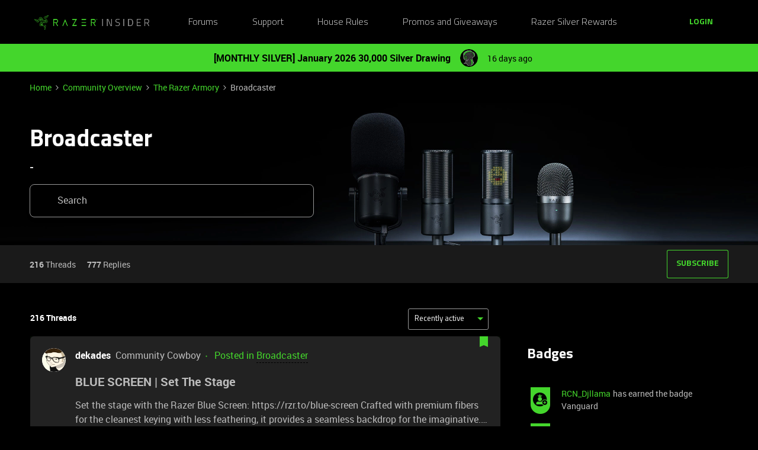

--- FILE ---
content_type: text/html; charset=UTF-8
request_url: https://insider.razer.com/broadcaster-13
body_size: 58549
content:
<!DOCTYPE html>
<html lang="en">
<head>
                        <meta name="robots" content="index, follow" />
                    <link rel="preconnect" href="https://fonts.googleapis.com">
<link rel="preconnect" href="https://fonts.gstatic.com" crossorigin>
<link rel="stylesheet" href="https://fonts.googleapis.com/css2?family=Roboto:ital,wght@0,100;0,300;0,400;0,500;0,700;0,900;1,100;1,300;1,400;1,500;1,700;1,900&display=swap">
<!--<link rel="stylesheet" href="https://cdn.jsdelivr.net/npm/bootstrap@5.2.3/dist/css/bootstrap.min.css" integrity="sha384-rbsA2VBKQhggwzxH7pPCaAqO46MgnOM80zW1RWuH61DGLwZJEdK2Kadq2F9CUG65" crossorigin="anonymous">-->
<link rel="stylesheet" href="https://assets2.razerzone.com/html/insider/main.min.css">

<!-- Google Tag Manager -->
<noscript><iframe src="//www.googletagmanager.com/ns.html?id=GTM-P9QVFB" height="0" width="0" style="display:none;visibility:hidden"></iframe></noscript>
<script>(function(w,d,s,l,i){w[l]=w[l]||[];w[l].push({'gtm.start':
new Date().getTime(),event:'gtm.js'});var f=d.getElementsByTagName(s)[0],
j=d.createElement(s),dl=l!='dataLayer'?'&l='+l:'';j.async=true;j.src=
'//www.googletagmanager.com/gtm.js?id='+i+dl;f.parentNode.insertBefore(j,f);
})(window,document,'script','dataLayer','GTM-P9QVFB');</script>
<!-- End Google Tag Manager -->

<!-- This Pulls in the Razer Blog Posts -->
<!-- Razer Insider – “From the blog” unified injector -->
<script>
(() => {
  /* =========================
     CONFIG
  ========================== */
  const FEED_URL  = 'https://blog.razer.com/wp-json/wp/v2/posts/?per_page=5&_embed';
  const MAX_POSTS = 3;
  const ROW_TITLE = 'From the Blog';
  const DEBUG     = false; // set to false when happy

  /* =========================
     Utils
  ========================== */
  const log = (...a) => DEBUG && console.log('[BlogInject]', ...a);
  const stripTags = (html) => (html || '').replace(/<[^>]*>/g, '').trim();

  const waitFor = (fn, { timeout = 20000, interval = 150 } = {}) =>
    new Promise((resolve, reject) => {
      const t0 = performance.now();
      (function tick() {
        try { const v = fn(); if (v) return resolve(v); } catch {}
        if (performance.now() - t0 > timeout) return reject(new Error('waitFor timeout'));
        setTimeout(tick, interval);
      })();
    });

  /* =========================
     DOM Finders
  ========================== */
  function findHotWidget() {
    const cont = document.querySelector('.widget-container--featured_topics')?.closest('.widget-container');
    if (cont) return cont;
    // fallback by heading text
    const heads = document.querySelectorAll('h1,h2,h3,h4,[role="heading"]');
    for (const h of heads) if (/hot\s*topics/i.test(h.textContent || '')) {
      return h.closest('.widget-container') || h.closest('.widget__content, section, article');
    }
    return null;
  }

  function findHotHeading(hotWidget) {
    const content = hotWidget.querySelector('.widget__content') || hotWidget;
    return (
      content.querySelector('h2.widget-title.widget__heading.featured-topics__heading') ||
      content.querySelector('h2.widget-title.widget__heading') ||
      content.querySelector('h2')
    );
  }

  function measureMediaHeight(hotWidget) {
    const root  = hotWidget.querySelector('.widget__content') || hotWidget;
    const media = root.querySelector('.topic-card__image, picture img, picture, img, [class*="image"], .c-card__thumb');
    if (!media) return 220;
    const r = media.getBoundingClientRect();
    return Math.max(120, Math.min(400, Math.round(r.height) || 220));
  }

  /* =========================
     Data
  ========================== */
  async function fetchPosts() {
    const r = await fetch(FEED_URL, { cache: 'no-store' });
    if (!r.ok) throw new Error('HTTP ' + r.status);
    const arr = await r.json();
    return (Array.isArray(arr) ? arr : []).slice(0, MAX_POSTS).map(p => {
      const m   = p?._embedded?.['wp:featuredmedia']?.[0];
      const img = m?.media_details?.sizes?.medium_large?.source_url ||
                  m?.media_details?.sizes?.large?.source_url ||
                  m?.media_details?.sizes?.medium?.source_url ||
                  m?.source_url || '';
      return {
        title: stripTags(p?.title?.rendered) || 'Untitled',
        link : p?.link || '#',
        date : p?.date || '',
        img
      };
    });
  }

  /* =========================
     Build UI
  ========================== */
  function buildWidgetAfter(hotWidget) {
    const parent = hotWidget.parentElement;

    const wrap = document.createElement('div');
    wrap.className = 'widget-container widget-container--blog_feed';

    const content = document.createElement('div');
    content.className = 'widget__content';
    wrap.appendChild(content);

    const heading = document.createElement('h2');
    heading.className = 'widget-title widget__heading blog-feed__heading';
    heading.textContent = ROW_TITLE;
    content.appendChild(heading);

    const clamp = document.createElement('div');
    clamp.className = 'blog-clamp';
    clamp.style.boxSizing = 'border-box';
    content.appendChild(clamp);

    const grid = document.createElement('div');
    grid.className = 'blog-grid';
    clamp.appendChild(grid);

    parent.insertBefore(wrap, hotWidget.nextSibling);
    return { heading, clamp, grid };
  }

  // Center & size the clamp using Hot Topics heading left offset
  function lockClampToHeading(clamp, hotHeading, contentRoot) {
    const detectPad = () => {
      const cs = getComputedStyle(contentRoot);
      return {
        padL: parseFloat(cs.paddingLeft || '0') || 0,
        padR: parseFloat(cs.paddingRight || '0') || 0
      };
    };

    const apply = () => {
      const vw   = document.documentElement.clientWidth;
      const rect = hotHeading.getBoundingClientRect();
      const { padL, padR } = detectPad();
      const width = Math.max(320, Math.round(vw - 2 * rect.left - padL - padR));
      clamp.style.maxWidth     = width + 'px';
      clamp.style.width        = '100%';
      clamp.style.marginLeft   = 'auto';
      clamp.style.marginRight  = 'auto';
      clamp.style.paddingLeft  = padL + 'px';
      clamp.style.paddingRight = padR + 'px';
      log('Clamp_by_heading →', { vw, headingLeft: rect.left, padL, padR, width });
    };

    apply();
    window.addEventListener('resize', apply);
    new ResizeObserver(apply).observe(hotHeading);
  }

  function makeCard(p, mediaH) {
    const a = document.createElement('a');
    a.href = p.link; a.target = '_blank'; a.rel = 'noopener';
    a.className = 'blog-card';

    const media = document.createElement('div');
    media.className = 'blog-card__media';
    media.style.height = mediaH + 'px';
    media.style.background = p.img ? `center/cover no-repeat url("${p.img}")` : 'rgba(255,255,255,.06)';

    const body = document.createElement('div'); body.className = 'blog-card__body';
    const h3   = document.createElement('h3'); h3.className = 'blog-card__title'; h3.textContent = p.title;
    const meta = document.createElement('p'); meta.className = 'blog-card__meta';
    meta.textContent = p.date ? new Date(p.date).toLocaleDateString(undefined, { month: 'short', day: 'numeric' }) : '';

    body.appendChild(h3); body.appendChild(meta);
    a.appendChild(media); a.appendChild(body);
    return a;
  }

  /* =========================
     Mount
  ========================== */
  async function mount() {
    const hotWidget = await waitFor(findHotWidget).catch(() => null);
    if (!hotWidget) return log('Hot widget not found');

    const hotHeading = await waitFor(() => findHotHeading(hotWidget)).catch(() => null);
    if (!hotHeading) return log('Hot heading not found');

    const mediaH = measureMediaHeight(hotWidget);
    const contentRoot = hotWidget.querySelector('.widget__content') || hotWidget;
    const { heading, clamp, grid } = buildWidgetAfter(hotWidget);

    // Center the clamp to match Hot Topics content
    lockClampToHeading(clamp, hotHeading, contentRoot);

    // Move heading INSIDE clamp (so it shares centering) + mirror padding as safety
    if (!clamp.contains(heading)) clamp.insertBefore(heading, clamp.firstChild);
    const cs = getComputedStyle(clamp);
    heading.style.boxSizing    = 'border-box';
    heading.style.width        = '100%';
    heading.style.maxWidth     = clamp.getBoundingClientRect().width + 'px';
    heading.style.marginLeft   = 'auto';
    heading.style.marginRight  = 'auto';
    heading.style.paddingLeft  = cs.paddingLeft;
    heading.style.paddingRight = cs.paddingRight;

    // Simple 3-col grid (no copying horizontal scroller classes)
    grid.style.display = 'grid';
    grid.style.gridTemplateColumns = 'repeat(3, minmax(0, 1fr))';
    grid.style.gap = '16px';

    // skeletons
    grid.innerHTML = `<div class="blog-skel"></div><div class="blog-skel"></div><div class="blog-skel"></div>`;

    let posts = [];
    try { posts = await fetchPosts(); } catch (e) { log('fetch error', e); }
    if (!posts.length) { grid.innerHTML = '<p style="opacity:.7">No recent blog posts.</p>'; return; }

    grid.innerHTML = '';
    posts.forEach(p => grid.appendChild(makeCard(p, mediaH)));

    // keep title width synced on resize as a belt-and-suspenders
    const syncHeading = () => {
      heading.style.maxWidth     = clamp.getBoundingClientRect().width + 'px';
      heading.style.paddingLeft  = getComputedStyle(clamp).paddingLeft;
      heading.style.paddingRight = getComputedStyle(clamp).paddingRight;
    };
    window.addEventListener('resize', syncHeading);
    new ResizeObserver(syncHeading).observe(clamp);
  }

  // Start—robust to SPA/lazy render
  const boot = () => new MutationObserver((_, obs) => {
    if (findHotWidget()) { obs.disconnect(); mount(); }
  }).observe(document.body, { childList: true, subtree: true });

  if (document.readyState === 'loading') {
    document.addEventListener('DOMContentLoaded', boot);
  } else {
    boot();
  }
})();
</script>

<style>
/* ===== Blog row visuals (width/centering handled in JS) ===== */
.widget-container--blog_feed .blog-feed__heading{
  display:block;
  margin:0 0 12px;
  line-height:1.25;
  color:#fff;
}

/* Grid cards */
.widget-container--blog_feed .blog-card{
  display:block;
  background:#1c1c1c;
  border:1px solid rgba(255,255,255,.08);
  border-radius:8px;
  overflow:hidden;
  text-decoration:none;
  color:inherit;
  box-shadow:0 1px 2px rgba(0,0,0,.3);
  transition:transform .12s ease, box-shadow .12s ease;
}
.widget-container--blog_feed .blog-card:hover{
  transform:translateY(-2px);
  box-shadow:0 6px 16px rgba(0,255,0,.18);
}
.widget-container--blog_feed .blog-card__body{ padding:12px; }
.widget-container--blog_feed .blog-card__title{
  margin:0 0 6px; font-weight:600; font-size:16px; line-height:1.3; color:#fff;
}
.widget-container--blog_feed .blog-card__meta{
  margin:0; font-size:12px; color:#b3b3b3;
}

/* Skeleton */
.widget-container--blog_feed .blog-skel{
  height:220px; border-radius:8px;
  background:linear-gradient(90deg, rgba(255,255,255,.06), rgba(255,255,255,.03), rgba(255,255,255,.06));
  background-size:200% 100%;
  animation:blog-shimmer 1.2s infinite;
}
@keyframes blog-shimmer { 0%{ background-position:200% 0 } 100%{ background-position:-200% 0 } }
</style>



    
        

<meta charset="UTF-8" />
<meta name="viewport" content="width=device-width, initial-scale=1.0" />
<meta name="format-detection" content="telephone=no">
<meta name="HandheldFriendly" content="true" />
<meta http-equiv="X-UA-Compatible" content="ie=edge"><script type="text/javascript">(window.NREUM||(NREUM={})).init={ajax:{deny_list:["bam.nr-data.net"]},feature_flags:["soft_nav"]};(window.NREUM||(NREUM={})).loader_config={licenseKey:"5364be9000",applicationID:"361790804",browserID:"364728670"};;/*! For license information please see nr-loader-rum-1.308.0.min.js.LICENSE.txt */
(()=>{var e,t,r={163:(e,t,r)=>{"use strict";r.d(t,{j:()=>E});var n=r(384),i=r(1741);var a=r(2555);r(860).K7.genericEvents;const s="experimental.resources",o="register",c=e=>{if(!e||"string"!=typeof e)return!1;try{document.createDocumentFragment().querySelector(e)}catch{return!1}return!0};var d=r(2614),u=r(944),l=r(8122);const f="[data-nr-mask]",g=e=>(0,l.a)(e,(()=>{const e={feature_flags:[],experimental:{allow_registered_children:!1,resources:!1},mask_selector:"*",block_selector:"[data-nr-block]",mask_input_options:{color:!1,date:!1,"datetime-local":!1,email:!1,month:!1,number:!1,range:!1,search:!1,tel:!1,text:!1,time:!1,url:!1,week:!1,textarea:!1,select:!1,password:!0}};return{ajax:{deny_list:void 0,block_internal:!0,enabled:!0,autoStart:!0},api:{get allow_registered_children(){return e.feature_flags.includes(o)||e.experimental.allow_registered_children},set allow_registered_children(t){e.experimental.allow_registered_children=t},duplicate_registered_data:!1},browser_consent_mode:{enabled:!1},distributed_tracing:{enabled:void 0,exclude_newrelic_header:void 0,cors_use_newrelic_header:void 0,cors_use_tracecontext_headers:void 0,allowed_origins:void 0},get feature_flags(){return e.feature_flags},set feature_flags(t){e.feature_flags=t},generic_events:{enabled:!0,autoStart:!0},harvest:{interval:30},jserrors:{enabled:!0,autoStart:!0},logging:{enabled:!0,autoStart:!0},metrics:{enabled:!0,autoStart:!0},obfuscate:void 0,page_action:{enabled:!0},page_view_event:{enabled:!0,autoStart:!0},page_view_timing:{enabled:!0,autoStart:!0},performance:{capture_marks:!1,capture_measures:!1,capture_detail:!0,resources:{get enabled(){return e.feature_flags.includes(s)||e.experimental.resources},set enabled(t){e.experimental.resources=t},asset_types:[],first_party_domains:[],ignore_newrelic:!0}},privacy:{cookies_enabled:!0},proxy:{assets:void 0,beacon:void 0},session:{expiresMs:d.wk,inactiveMs:d.BB},session_replay:{autoStart:!0,enabled:!1,preload:!1,sampling_rate:10,error_sampling_rate:100,collect_fonts:!1,inline_images:!1,fix_stylesheets:!0,mask_all_inputs:!0,get mask_text_selector(){return e.mask_selector},set mask_text_selector(t){c(t)?e.mask_selector="".concat(t,",").concat(f):""===t||null===t?e.mask_selector=f:(0,u.R)(5,t)},get block_class(){return"nr-block"},get ignore_class(){return"nr-ignore"},get mask_text_class(){return"nr-mask"},get block_selector(){return e.block_selector},set block_selector(t){c(t)?e.block_selector+=",".concat(t):""!==t&&(0,u.R)(6,t)},get mask_input_options(){return e.mask_input_options},set mask_input_options(t){t&&"object"==typeof t?e.mask_input_options={...t,password:!0}:(0,u.R)(7,t)}},session_trace:{enabled:!0,autoStart:!0},soft_navigations:{enabled:!0,autoStart:!0},spa:{enabled:!0,autoStart:!0},ssl:void 0,user_actions:{enabled:!0,elementAttributes:["id","className","tagName","type"]}}})());var p=r(6154),m=r(9324);let h=0;const v={buildEnv:m.F3,distMethod:m.Xs,version:m.xv,originTime:p.WN},b={consented:!1},y={appMetadata:{},get consented(){return this.session?.state?.consent||b.consented},set consented(e){b.consented=e},customTransaction:void 0,denyList:void 0,disabled:!1,harvester:void 0,isolatedBacklog:!1,isRecording:!1,loaderType:void 0,maxBytes:3e4,obfuscator:void 0,onerror:void 0,ptid:void 0,releaseIds:{},session:void 0,timeKeeper:void 0,registeredEntities:[],jsAttributesMetadata:{bytes:0},get harvestCount(){return++h}},_=e=>{const t=(0,l.a)(e,y),r=Object.keys(v).reduce((e,t)=>(e[t]={value:v[t],writable:!1,configurable:!0,enumerable:!0},e),{});return Object.defineProperties(t,r)};var w=r(5701);const x=e=>{const t=e.startsWith("http");e+="/",r.p=t?e:"https://"+e};var R=r(7836),k=r(3241);const A={accountID:void 0,trustKey:void 0,agentID:void 0,licenseKey:void 0,applicationID:void 0,xpid:void 0},S=e=>(0,l.a)(e,A),T=new Set;function E(e,t={},r,s){let{init:o,info:c,loader_config:d,runtime:u={},exposed:l=!0}=t;if(!c){const e=(0,n.pV)();o=e.init,c=e.info,d=e.loader_config}e.init=g(o||{}),e.loader_config=S(d||{}),c.jsAttributes??={},p.bv&&(c.jsAttributes.isWorker=!0),e.info=(0,a.D)(c);const f=e.init,m=[c.beacon,c.errorBeacon];T.has(e.agentIdentifier)||(f.proxy.assets&&(x(f.proxy.assets),m.push(f.proxy.assets)),f.proxy.beacon&&m.push(f.proxy.beacon),e.beacons=[...m],function(e){const t=(0,n.pV)();Object.getOwnPropertyNames(i.W.prototype).forEach(r=>{const n=i.W.prototype[r];if("function"!=typeof n||"constructor"===n)return;let a=t[r];e[r]&&!1!==e.exposed&&"micro-agent"!==e.runtime?.loaderType&&(t[r]=(...t)=>{const n=e[r](...t);return a?a(...t):n})})}(e),(0,n.US)("activatedFeatures",w.B)),u.denyList=[...f.ajax.deny_list||[],...f.ajax.block_internal?m:[]],u.ptid=e.agentIdentifier,u.loaderType=r,e.runtime=_(u),T.has(e.agentIdentifier)||(e.ee=R.ee.get(e.agentIdentifier),e.exposed=l,(0,k.W)({agentIdentifier:e.agentIdentifier,drained:!!w.B?.[e.agentIdentifier],type:"lifecycle",name:"initialize",feature:void 0,data:e.config})),T.add(e.agentIdentifier)}},384:(e,t,r)=>{"use strict";r.d(t,{NT:()=>s,US:()=>u,Zm:()=>o,bQ:()=>d,dV:()=>c,pV:()=>l});var n=r(6154),i=r(1863),a=r(1910);const s={beacon:"bam.nr-data.net",errorBeacon:"bam.nr-data.net"};function o(){return n.gm.NREUM||(n.gm.NREUM={}),void 0===n.gm.newrelic&&(n.gm.newrelic=n.gm.NREUM),n.gm.NREUM}function c(){let e=o();return e.o||(e.o={ST:n.gm.setTimeout,SI:n.gm.setImmediate||n.gm.setInterval,CT:n.gm.clearTimeout,XHR:n.gm.XMLHttpRequest,REQ:n.gm.Request,EV:n.gm.Event,PR:n.gm.Promise,MO:n.gm.MutationObserver,FETCH:n.gm.fetch,WS:n.gm.WebSocket},(0,a.i)(...Object.values(e.o))),e}function d(e,t){let r=o();r.initializedAgents??={},t.initializedAt={ms:(0,i.t)(),date:new Date},r.initializedAgents[e]=t}function u(e,t){o()[e]=t}function l(){return function(){let e=o();const t=e.info||{};e.info={beacon:s.beacon,errorBeacon:s.errorBeacon,...t}}(),function(){let e=o();const t=e.init||{};e.init={...t}}(),c(),function(){let e=o();const t=e.loader_config||{};e.loader_config={...t}}(),o()}},782:(e,t,r)=>{"use strict";r.d(t,{T:()=>n});const n=r(860).K7.pageViewTiming},860:(e,t,r)=>{"use strict";r.d(t,{$J:()=>u,K7:()=>c,P3:()=>d,XX:()=>i,Yy:()=>o,df:()=>a,qY:()=>n,v4:()=>s});const n="events",i="jserrors",a="browser/blobs",s="rum",o="browser/logs",c={ajax:"ajax",genericEvents:"generic_events",jserrors:i,logging:"logging",metrics:"metrics",pageAction:"page_action",pageViewEvent:"page_view_event",pageViewTiming:"page_view_timing",sessionReplay:"session_replay",sessionTrace:"session_trace",softNav:"soft_navigations",spa:"spa"},d={[c.pageViewEvent]:1,[c.pageViewTiming]:2,[c.metrics]:3,[c.jserrors]:4,[c.spa]:5,[c.ajax]:6,[c.sessionTrace]:7,[c.softNav]:8,[c.sessionReplay]:9,[c.logging]:10,[c.genericEvents]:11},u={[c.pageViewEvent]:s,[c.pageViewTiming]:n,[c.ajax]:n,[c.spa]:n,[c.softNav]:n,[c.metrics]:i,[c.jserrors]:i,[c.sessionTrace]:a,[c.sessionReplay]:a,[c.logging]:o,[c.genericEvents]:"ins"}},944:(e,t,r)=>{"use strict";r.d(t,{R:()=>i});var n=r(3241);function i(e,t){"function"==typeof console.debug&&(console.debug("New Relic Warning: https://github.com/newrelic/newrelic-browser-agent/blob/main/docs/warning-codes.md#".concat(e),t),(0,n.W)({agentIdentifier:null,drained:null,type:"data",name:"warn",feature:"warn",data:{code:e,secondary:t}}))}},1687:(e,t,r)=>{"use strict";r.d(t,{Ak:()=>d,Ze:()=>f,x3:()=>u});var n=r(3241),i=r(7836),a=r(3606),s=r(860),o=r(2646);const c={};function d(e,t){const r={staged:!1,priority:s.P3[t]||0};l(e),c[e].get(t)||c[e].set(t,r)}function u(e,t){e&&c[e]&&(c[e].get(t)&&c[e].delete(t),p(e,t,!1),c[e].size&&g(e))}function l(e){if(!e)throw new Error("agentIdentifier required");c[e]||(c[e]=new Map)}function f(e="",t="feature",r=!1){if(l(e),!e||!c[e].get(t)||r)return p(e,t);c[e].get(t).staged=!0,g(e)}function g(e){const t=Array.from(c[e]);t.every(([e,t])=>t.staged)&&(t.sort((e,t)=>e[1].priority-t[1].priority),t.forEach(([t])=>{c[e].delete(t),p(e,t)}))}function p(e,t,r=!0){const s=e?i.ee.get(e):i.ee,c=a.i.handlers;if(!s.aborted&&s.backlog&&c){if((0,n.W)({agentIdentifier:e,type:"lifecycle",name:"drain",feature:t}),r){const e=s.backlog[t],r=c[t];if(r){for(let t=0;e&&t<e.length;++t)m(e[t],r);Object.entries(r).forEach(([e,t])=>{Object.values(t||{}).forEach(t=>{t[0]?.on&&t[0]?.context()instanceof o.y&&t[0].on(e,t[1])})})}}s.isolatedBacklog||delete c[t],s.backlog[t]=null,s.emit("drain-"+t,[])}}function m(e,t){var r=e[1];Object.values(t[r]||{}).forEach(t=>{var r=e[0];if(t[0]===r){var n=t[1],i=e[3],a=e[2];n.apply(i,a)}})}},1738:(e,t,r)=>{"use strict";r.d(t,{U:()=>g,Y:()=>f});var n=r(3241),i=r(9908),a=r(1863),s=r(944),o=r(5701),c=r(3969),d=r(8362),u=r(860),l=r(4261);function f(e,t,r,a){const f=a||r;!f||f[e]&&f[e]!==d.d.prototype[e]||(f[e]=function(){(0,i.p)(c.xV,["API/"+e+"/called"],void 0,u.K7.metrics,r.ee),(0,n.W)({agentIdentifier:r.agentIdentifier,drained:!!o.B?.[r.agentIdentifier],type:"data",name:"api",feature:l.Pl+e,data:{}});try{return t.apply(this,arguments)}catch(e){(0,s.R)(23,e)}})}function g(e,t,r,n,s){const o=e.info;null===r?delete o.jsAttributes[t]:o.jsAttributes[t]=r,(s||null===r)&&(0,i.p)(l.Pl+n,[(0,a.t)(),t,r],void 0,"session",e.ee)}},1741:(e,t,r)=>{"use strict";r.d(t,{W:()=>a});var n=r(944),i=r(4261);class a{#e(e,...t){if(this[e]!==a.prototype[e])return this[e](...t);(0,n.R)(35,e)}addPageAction(e,t){return this.#e(i.hG,e,t)}register(e){return this.#e(i.eY,e)}recordCustomEvent(e,t){return this.#e(i.fF,e,t)}setPageViewName(e,t){return this.#e(i.Fw,e,t)}setCustomAttribute(e,t,r){return this.#e(i.cD,e,t,r)}noticeError(e,t){return this.#e(i.o5,e,t)}setUserId(e,t=!1){return this.#e(i.Dl,e,t)}setApplicationVersion(e){return this.#e(i.nb,e)}setErrorHandler(e){return this.#e(i.bt,e)}addRelease(e,t){return this.#e(i.k6,e,t)}log(e,t){return this.#e(i.$9,e,t)}start(){return this.#e(i.d3)}finished(e){return this.#e(i.BL,e)}recordReplay(){return this.#e(i.CH)}pauseReplay(){return this.#e(i.Tb)}addToTrace(e){return this.#e(i.U2,e)}setCurrentRouteName(e){return this.#e(i.PA,e)}interaction(e){return this.#e(i.dT,e)}wrapLogger(e,t,r){return this.#e(i.Wb,e,t,r)}measure(e,t){return this.#e(i.V1,e,t)}consent(e){return this.#e(i.Pv,e)}}},1863:(e,t,r)=>{"use strict";function n(){return Math.floor(performance.now())}r.d(t,{t:()=>n})},1910:(e,t,r)=>{"use strict";r.d(t,{i:()=>a});var n=r(944);const i=new Map;function a(...e){return e.every(e=>{if(i.has(e))return i.get(e);const t="function"==typeof e?e.toString():"",r=t.includes("[native code]"),a=t.includes("nrWrapper");return r||a||(0,n.R)(64,e?.name||t),i.set(e,r),r})}},2555:(e,t,r)=>{"use strict";r.d(t,{D:()=>o,f:()=>s});var n=r(384),i=r(8122);const a={beacon:n.NT.beacon,errorBeacon:n.NT.errorBeacon,licenseKey:void 0,applicationID:void 0,sa:void 0,queueTime:void 0,applicationTime:void 0,ttGuid:void 0,user:void 0,account:void 0,product:void 0,extra:void 0,jsAttributes:{},userAttributes:void 0,atts:void 0,transactionName:void 0,tNamePlain:void 0};function s(e){try{return!!e.licenseKey&&!!e.errorBeacon&&!!e.applicationID}catch(e){return!1}}const o=e=>(0,i.a)(e,a)},2614:(e,t,r)=>{"use strict";r.d(t,{BB:()=>s,H3:()=>n,g:()=>d,iL:()=>c,tS:()=>o,uh:()=>i,wk:()=>a});const n="NRBA",i="SESSION",a=144e5,s=18e5,o={STARTED:"session-started",PAUSE:"session-pause",RESET:"session-reset",RESUME:"session-resume",UPDATE:"session-update"},c={SAME_TAB:"same-tab",CROSS_TAB:"cross-tab"},d={OFF:0,FULL:1,ERROR:2}},2646:(e,t,r)=>{"use strict";r.d(t,{y:()=>n});class n{constructor(e){this.contextId=e}}},2843:(e,t,r)=>{"use strict";r.d(t,{G:()=>a,u:()=>i});var n=r(3878);function i(e,t=!1,r,i){(0,n.DD)("visibilitychange",function(){if(t)return void("hidden"===document.visibilityState&&e());e(document.visibilityState)},r,i)}function a(e,t,r){(0,n.sp)("pagehide",e,t,r)}},3241:(e,t,r)=>{"use strict";r.d(t,{W:()=>a});var n=r(6154);const i="newrelic";function a(e={}){try{n.gm.dispatchEvent(new CustomEvent(i,{detail:e}))}catch(e){}}},3606:(e,t,r)=>{"use strict";r.d(t,{i:()=>a});var n=r(9908);a.on=s;var i=a.handlers={};function a(e,t,r,a){s(a||n.d,i,e,t,r)}function s(e,t,r,i,a){a||(a="feature"),e||(e=n.d);var s=t[a]=t[a]||{};(s[r]=s[r]||[]).push([e,i])}},3878:(e,t,r)=>{"use strict";function n(e,t){return{capture:e,passive:!1,signal:t}}function i(e,t,r=!1,i){window.addEventListener(e,t,n(r,i))}function a(e,t,r=!1,i){document.addEventListener(e,t,n(r,i))}r.d(t,{DD:()=>a,jT:()=>n,sp:()=>i})},3969:(e,t,r)=>{"use strict";r.d(t,{TZ:()=>n,XG:()=>o,rs:()=>i,xV:()=>s,z_:()=>a});const n=r(860).K7.metrics,i="sm",a="cm",s="storeSupportabilityMetrics",o="storeEventMetrics"},4234:(e,t,r)=>{"use strict";r.d(t,{W:()=>a});var n=r(7836),i=r(1687);class a{constructor(e,t){this.agentIdentifier=e,this.ee=n.ee.get(e),this.featureName=t,this.blocked=!1}deregisterDrain(){(0,i.x3)(this.agentIdentifier,this.featureName)}}},4261:(e,t,r)=>{"use strict";r.d(t,{$9:()=>d,BL:()=>o,CH:()=>g,Dl:()=>_,Fw:()=>y,PA:()=>h,Pl:()=>n,Pv:()=>k,Tb:()=>l,U2:()=>a,V1:()=>R,Wb:()=>x,bt:()=>b,cD:()=>v,d3:()=>w,dT:()=>c,eY:()=>p,fF:()=>f,hG:()=>i,k6:()=>s,nb:()=>m,o5:()=>u});const n="api-",i="addPageAction",a="addToTrace",s="addRelease",o="finished",c="interaction",d="log",u="noticeError",l="pauseReplay",f="recordCustomEvent",g="recordReplay",p="register",m="setApplicationVersion",h="setCurrentRouteName",v="setCustomAttribute",b="setErrorHandler",y="setPageViewName",_="setUserId",w="start",x="wrapLogger",R="measure",k="consent"},5289:(e,t,r)=>{"use strict";r.d(t,{GG:()=>s,Qr:()=>c,sB:()=>o});var n=r(3878),i=r(6389);function a(){return"undefined"==typeof document||"complete"===document.readyState}function s(e,t){if(a())return e();const r=(0,i.J)(e),s=setInterval(()=>{a()&&(clearInterval(s),r())},500);(0,n.sp)("load",r,t)}function o(e){if(a())return e();(0,n.DD)("DOMContentLoaded",e)}function c(e){if(a())return e();(0,n.sp)("popstate",e)}},5607:(e,t,r)=>{"use strict";r.d(t,{W:()=>n});const n=(0,r(9566).bz)()},5701:(e,t,r)=>{"use strict";r.d(t,{B:()=>a,t:()=>s});var n=r(3241);const i=new Set,a={};function s(e,t){const r=t.agentIdentifier;a[r]??={},e&&"object"==typeof e&&(i.has(r)||(t.ee.emit("rumresp",[e]),a[r]=e,i.add(r),(0,n.W)({agentIdentifier:r,loaded:!0,drained:!0,type:"lifecycle",name:"load",feature:void 0,data:e})))}},6154:(e,t,r)=>{"use strict";r.d(t,{OF:()=>c,RI:()=>i,WN:()=>u,bv:()=>a,eN:()=>l,gm:()=>s,mw:()=>o,sb:()=>d});var n=r(1863);const i="undefined"!=typeof window&&!!window.document,a="undefined"!=typeof WorkerGlobalScope&&("undefined"!=typeof self&&self instanceof WorkerGlobalScope&&self.navigator instanceof WorkerNavigator||"undefined"!=typeof globalThis&&globalThis instanceof WorkerGlobalScope&&globalThis.navigator instanceof WorkerNavigator),s=i?window:"undefined"!=typeof WorkerGlobalScope&&("undefined"!=typeof self&&self instanceof WorkerGlobalScope&&self||"undefined"!=typeof globalThis&&globalThis instanceof WorkerGlobalScope&&globalThis),o=Boolean("hidden"===s?.document?.visibilityState),c=/iPad|iPhone|iPod/.test(s.navigator?.userAgent),d=c&&"undefined"==typeof SharedWorker,u=((()=>{const e=s.navigator?.userAgent?.match(/Firefox[/\s](\d+\.\d+)/);Array.isArray(e)&&e.length>=2&&e[1]})(),Date.now()-(0,n.t)()),l=()=>"undefined"!=typeof PerformanceNavigationTiming&&s?.performance?.getEntriesByType("navigation")?.[0]?.responseStart},6389:(e,t,r)=>{"use strict";function n(e,t=500,r={}){const n=r?.leading||!1;let i;return(...r)=>{n&&void 0===i&&(e.apply(this,r),i=setTimeout(()=>{i=clearTimeout(i)},t)),n||(clearTimeout(i),i=setTimeout(()=>{e.apply(this,r)},t))}}function i(e){let t=!1;return(...r)=>{t||(t=!0,e.apply(this,r))}}r.d(t,{J:()=>i,s:()=>n})},6630:(e,t,r)=>{"use strict";r.d(t,{T:()=>n});const n=r(860).K7.pageViewEvent},7699:(e,t,r)=>{"use strict";r.d(t,{It:()=>a,KC:()=>o,No:()=>i,qh:()=>s});var n=r(860);const i=16e3,a=1e6,s="SESSION_ERROR",o={[n.K7.logging]:!0,[n.K7.genericEvents]:!1,[n.K7.jserrors]:!1,[n.K7.ajax]:!1}},7836:(e,t,r)=>{"use strict";r.d(t,{P:()=>o,ee:()=>c});var n=r(384),i=r(8990),a=r(2646),s=r(5607);const o="nr@context:".concat(s.W),c=function e(t,r){var n={},s={},u={},l=!1;try{l=16===r.length&&d.initializedAgents?.[r]?.runtime.isolatedBacklog}catch(e){}var f={on:p,addEventListener:p,removeEventListener:function(e,t){var r=n[e];if(!r)return;for(var i=0;i<r.length;i++)r[i]===t&&r.splice(i,1)},emit:function(e,r,n,i,a){!1!==a&&(a=!0);if(c.aborted&&!i)return;t&&a&&t.emit(e,r,n);var o=g(n);m(e).forEach(e=>{e.apply(o,r)});var d=v()[s[e]];d&&d.push([f,e,r,o]);return o},get:h,listeners:m,context:g,buffer:function(e,t){const r=v();if(t=t||"feature",f.aborted)return;Object.entries(e||{}).forEach(([e,n])=>{s[n]=t,t in r||(r[t]=[])})},abort:function(){f._aborted=!0,Object.keys(f.backlog).forEach(e=>{delete f.backlog[e]})},isBuffering:function(e){return!!v()[s[e]]},debugId:r,backlog:l?{}:t&&"object"==typeof t.backlog?t.backlog:{},isolatedBacklog:l};return Object.defineProperty(f,"aborted",{get:()=>{let e=f._aborted||!1;return e||(t&&(e=t.aborted),e)}}),f;function g(e){return e&&e instanceof a.y?e:e?(0,i.I)(e,o,()=>new a.y(o)):new a.y(o)}function p(e,t){n[e]=m(e).concat(t)}function m(e){return n[e]||[]}function h(t){return u[t]=u[t]||e(f,t)}function v(){return f.backlog}}(void 0,"globalEE"),d=(0,n.Zm)();d.ee||(d.ee=c)},8122:(e,t,r)=>{"use strict";r.d(t,{a:()=>i});var n=r(944);function i(e,t){try{if(!e||"object"!=typeof e)return(0,n.R)(3);if(!t||"object"!=typeof t)return(0,n.R)(4);const r=Object.create(Object.getPrototypeOf(t),Object.getOwnPropertyDescriptors(t)),a=0===Object.keys(r).length?e:r;for(let s in a)if(void 0!==e[s])try{if(null===e[s]){r[s]=null;continue}Array.isArray(e[s])&&Array.isArray(t[s])?r[s]=Array.from(new Set([...e[s],...t[s]])):"object"==typeof e[s]&&"object"==typeof t[s]?r[s]=i(e[s],t[s]):r[s]=e[s]}catch(e){r[s]||(0,n.R)(1,e)}return r}catch(e){(0,n.R)(2,e)}}},8362:(e,t,r)=>{"use strict";r.d(t,{d:()=>a});var n=r(9566),i=r(1741);class a extends i.W{agentIdentifier=(0,n.LA)(16)}},8374:(e,t,r)=>{r.nc=(()=>{try{return document?.currentScript?.nonce}catch(e){}return""})()},8990:(e,t,r)=>{"use strict";r.d(t,{I:()=>i});var n=Object.prototype.hasOwnProperty;function i(e,t,r){if(n.call(e,t))return e[t];var i=r();if(Object.defineProperty&&Object.keys)try{return Object.defineProperty(e,t,{value:i,writable:!0,enumerable:!1}),i}catch(e){}return e[t]=i,i}},9324:(e,t,r)=>{"use strict";r.d(t,{F3:()=>i,Xs:()=>a,xv:()=>n});const n="1.308.0",i="PROD",a="CDN"},9566:(e,t,r)=>{"use strict";r.d(t,{LA:()=>o,bz:()=>s});var n=r(6154);const i="xxxxxxxx-xxxx-4xxx-yxxx-xxxxxxxxxxxx";function a(e,t){return e?15&e[t]:16*Math.random()|0}function s(){const e=n.gm?.crypto||n.gm?.msCrypto;let t,r=0;return e&&e.getRandomValues&&(t=e.getRandomValues(new Uint8Array(30))),i.split("").map(e=>"x"===e?a(t,r++).toString(16):"y"===e?(3&a()|8).toString(16):e).join("")}function o(e){const t=n.gm?.crypto||n.gm?.msCrypto;let r,i=0;t&&t.getRandomValues&&(r=t.getRandomValues(new Uint8Array(e)));const s=[];for(var o=0;o<e;o++)s.push(a(r,i++).toString(16));return s.join("")}},9908:(e,t,r)=>{"use strict";r.d(t,{d:()=>n,p:()=>i});var n=r(7836).ee.get("handle");function i(e,t,r,i,a){a?(a.buffer([e],i),a.emit(e,t,r)):(n.buffer([e],i),n.emit(e,t,r))}}},n={};function i(e){var t=n[e];if(void 0!==t)return t.exports;var a=n[e]={exports:{}};return r[e](a,a.exports,i),a.exports}i.m=r,i.d=(e,t)=>{for(var r in t)i.o(t,r)&&!i.o(e,r)&&Object.defineProperty(e,r,{enumerable:!0,get:t[r]})},i.f={},i.e=e=>Promise.all(Object.keys(i.f).reduce((t,r)=>(i.f[r](e,t),t),[])),i.u=e=>"nr-rum-1.308.0.min.js",i.o=(e,t)=>Object.prototype.hasOwnProperty.call(e,t),e={},t="NRBA-1.308.0.PROD:",i.l=(r,n,a,s)=>{if(e[r])e[r].push(n);else{var o,c;if(void 0!==a)for(var d=document.getElementsByTagName("script"),u=0;u<d.length;u++){var l=d[u];if(l.getAttribute("src")==r||l.getAttribute("data-webpack")==t+a){o=l;break}}if(!o){c=!0;var f={296:"sha512-+MIMDsOcckGXa1EdWHqFNv7P+JUkd5kQwCBr3KE6uCvnsBNUrdSt4a/3/L4j4TxtnaMNjHpza2/erNQbpacJQA=="};(o=document.createElement("script")).charset="utf-8",i.nc&&o.setAttribute("nonce",i.nc),o.setAttribute("data-webpack",t+a),o.src=r,0!==o.src.indexOf(window.location.origin+"/")&&(o.crossOrigin="anonymous"),f[s]&&(o.integrity=f[s])}e[r]=[n];var g=(t,n)=>{o.onerror=o.onload=null,clearTimeout(p);var i=e[r];if(delete e[r],o.parentNode&&o.parentNode.removeChild(o),i&&i.forEach(e=>e(n)),t)return t(n)},p=setTimeout(g.bind(null,void 0,{type:"timeout",target:o}),12e4);o.onerror=g.bind(null,o.onerror),o.onload=g.bind(null,o.onload),c&&document.head.appendChild(o)}},i.r=e=>{"undefined"!=typeof Symbol&&Symbol.toStringTag&&Object.defineProperty(e,Symbol.toStringTag,{value:"Module"}),Object.defineProperty(e,"__esModule",{value:!0})},i.p="https://js-agent.newrelic.com/",(()=>{var e={374:0,840:0};i.f.j=(t,r)=>{var n=i.o(e,t)?e[t]:void 0;if(0!==n)if(n)r.push(n[2]);else{var a=new Promise((r,i)=>n=e[t]=[r,i]);r.push(n[2]=a);var s=i.p+i.u(t),o=new Error;i.l(s,r=>{if(i.o(e,t)&&(0!==(n=e[t])&&(e[t]=void 0),n)){var a=r&&("load"===r.type?"missing":r.type),s=r&&r.target&&r.target.src;o.message="Loading chunk "+t+" failed: ("+a+": "+s+")",o.name="ChunkLoadError",o.type=a,o.request=s,n[1](o)}},"chunk-"+t,t)}};var t=(t,r)=>{var n,a,[s,o,c]=r,d=0;if(s.some(t=>0!==e[t])){for(n in o)i.o(o,n)&&(i.m[n]=o[n]);if(c)c(i)}for(t&&t(r);d<s.length;d++)a=s[d],i.o(e,a)&&e[a]&&e[a][0](),e[a]=0},r=self["webpackChunk:NRBA-1.308.0.PROD"]=self["webpackChunk:NRBA-1.308.0.PROD"]||[];r.forEach(t.bind(null,0)),r.push=t.bind(null,r.push.bind(r))})(),(()=>{"use strict";i(8374);var e=i(8362),t=i(860);const r=Object.values(t.K7);var n=i(163);var a=i(9908),s=i(1863),o=i(4261),c=i(1738);var d=i(1687),u=i(4234),l=i(5289),f=i(6154),g=i(944),p=i(384);const m=e=>f.RI&&!0===e?.privacy.cookies_enabled;function h(e){return!!(0,p.dV)().o.MO&&m(e)&&!0===e?.session_trace.enabled}var v=i(6389),b=i(7699);class y extends u.W{constructor(e,t){super(e.agentIdentifier,t),this.agentRef=e,this.abortHandler=void 0,this.featAggregate=void 0,this.loadedSuccessfully=void 0,this.onAggregateImported=new Promise(e=>{this.loadedSuccessfully=e}),this.deferred=Promise.resolve(),!1===e.init[this.featureName].autoStart?this.deferred=new Promise((t,r)=>{this.ee.on("manual-start-all",(0,v.J)(()=>{(0,d.Ak)(e.agentIdentifier,this.featureName),t()}))}):(0,d.Ak)(e.agentIdentifier,t)}importAggregator(e,t,r={}){if(this.featAggregate)return;const n=async()=>{let n;await this.deferred;try{if(m(e.init)){const{setupAgentSession:t}=await i.e(296).then(i.bind(i,3305));n=t(e)}}catch(e){(0,g.R)(20,e),this.ee.emit("internal-error",[e]),(0,a.p)(b.qh,[e],void 0,this.featureName,this.ee)}try{if(!this.#t(this.featureName,n,e.init))return(0,d.Ze)(this.agentIdentifier,this.featureName),void this.loadedSuccessfully(!1);const{Aggregate:i}=await t();this.featAggregate=new i(e,r),e.runtime.harvester.initializedAggregates.push(this.featAggregate),this.loadedSuccessfully(!0)}catch(e){(0,g.R)(34,e),this.abortHandler?.(),(0,d.Ze)(this.agentIdentifier,this.featureName,!0),this.loadedSuccessfully(!1),this.ee&&this.ee.abort()}};f.RI?(0,l.GG)(()=>n(),!0):n()}#t(e,r,n){if(this.blocked)return!1;switch(e){case t.K7.sessionReplay:return h(n)&&!!r;case t.K7.sessionTrace:return!!r;default:return!0}}}var _=i(6630),w=i(2614),x=i(3241);class R extends y{static featureName=_.T;constructor(e){var t;super(e,_.T),this.setupInspectionEvents(e.agentIdentifier),t=e,(0,c.Y)(o.Fw,function(e,r){"string"==typeof e&&("/"!==e.charAt(0)&&(e="/"+e),t.runtime.customTransaction=(r||"http://custom.transaction")+e,(0,a.p)(o.Pl+o.Fw,[(0,s.t)()],void 0,void 0,t.ee))},t),this.importAggregator(e,()=>i.e(296).then(i.bind(i,3943)))}setupInspectionEvents(e){const t=(t,r)=>{t&&(0,x.W)({agentIdentifier:e,timeStamp:t.timeStamp,loaded:"complete"===t.target.readyState,type:"window",name:r,data:t.target.location+""})};(0,l.sB)(e=>{t(e,"DOMContentLoaded")}),(0,l.GG)(e=>{t(e,"load")}),(0,l.Qr)(e=>{t(e,"navigate")}),this.ee.on(w.tS.UPDATE,(t,r)=>{(0,x.W)({agentIdentifier:e,type:"lifecycle",name:"session",data:r})})}}class k extends e.d{constructor(e){var t;(super(),f.gm)?(this.features={},(0,p.bQ)(this.agentIdentifier,this),this.desiredFeatures=new Set(e.features||[]),this.desiredFeatures.add(R),(0,n.j)(this,e,e.loaderType||"agent"),t=this,(0,c.Y)(o.cD,function(e,r,n=!1){if("string"==typeof e){if(["string","number","boolean"].includes(typeof r)||null===r)return(0,c.U)(t,e,r,o.cD,n);(0,g.R)(40,typeof r)}else(0,g.R)(39,typeof e)},t),function(e){(0,c.Y)(o.Dl,function(t,r=!1){if("string"!=typeof t&&null!==t)return void(0,g.R)(41,typeof t);const n=e.info.jsAttributes["enduser.id"];r&&null!=n&&n!==t?(0,a.p)(o.Pl+"setUserIdAndResetSession",[t],void 0,"session",e.ee):(0,c.U)(e,"enduser.id",t,o.Dl,!0)},e)}(this),function(e){(0,c.Y)(o.nb,function(t){if("string"==typeof t||null===t)return(0,c.U)(e,"application.version",t,o.nb,!1);(0,g.R)(42,typeof t)},e)}(this),function(e){(0,c.Y)(o.d3,function(){e.ee.emit("manual-start-all")},e)}(this),function(e){(0,c.Y)(o.Pv,function(t=!0){if("boolean"==typeof t){if((0,a.p)(o.Pl+o.Pv,[t],void 0,"session",e.ee),e.runtime.consented=t,t){const t=e.features.page_view_event;t.onAggregateImported.then(e=>{const r=t.featAggregate;e&&!r.sentRum&&r.sendRum()})}}else(0,g.R)(65,typeof t)},e)}(this),this.run()):(0,g.R)(21)}get config(){return{info:this.info,init:this.init,loader_config:this.loader_config,runtime:this.runtime}}get api(){return this}run(){try{const e=function(e){const t={};return r.forEach(r=>{t[r]=!!e[r]?.enabled}),t}(this.init),n=[...this.desiredFeatures];n.sort((e,r)=>t.P3[e.featureName]-t.P3[r.featureName]),n.forEach(r=>{if(!e[r.featureName]&&r.featureName!==t.K7.pageViewEvent)return;if(r.featureName===t.K7.spa)return void(0,g.R)(67);const n=function(e){switch(e){case t.K7.ajax:return[t.K7.jserrors];case t.K7.sessionTrace:return[t.K7.ajax,t.K7.pageViewEvent];case t.K7.sessionReplay:return[t.K7.sessionTrace];case t.K7.pageViewTiming:return[t.K7.pageViewEvent];default:return[]}}(r.featureName).filter(e=>!(e in this.features));n.length>0&&(0,g.R)(36,{targetFeature:r.featureName,missingDependencies:n}),this.features[r.featureName]=new r(this)})}catch(e){(0,g.R)(22,e);for(const e in this.features)this.features[e].abortHandler?.();const t=(0,p.Zm)();delete t.initializedAgents[this.agentIdentifier]?.features,delete this.sharedAggregator;return t.ee.get(this.agentIdentifier).abort(),!1}}}var A=i(2843),S=i(782);class T extends y{static featureName=S.T;constructor(e){super(e,S.T),f.RI&&((0,A.u)(()=>(0,a.p)("docHidden",[(0,s.t)()],void 0,S.T,this.ee),!0),(0,A.G)(()=>(0,a.p)("winPagehide",[(0,s.t)()],void 0,S.T,this.ee)),this.importAggregator(e,()=>i.e(296).then(i.bind(i,2117))))}}var E=i(3969);class I extends y{static featureName=E.TZ;constructor(e){super(e,E.TZ),f.RI&&document.addEventListener("securitypolicyviolation",e=>{(0,a.p)(E.xV,["Generic/CSPViolation/Detected"],void 0,this.featureName,this.ee)}),this.importAggregator(e,()=>i.e(296).then(i.bind(i,9623)))}}new k({features:[R,T,I],loaderType:"lite"})})()})();</script>

<link rel="shortcut icon" type="image/png" href="https://uploads-us-west-2.insided.com/razer-us/attachment/1ff94430-2fac-4565-af3a-4782fc8d615f.png" />
<title>Broadcaster | Razer Insider</title>
<meta name="description" content="-">

<meta property="og:title" content="Broadcaster | Razer Insider"/>
<meta property="og:type" content="website" />
<meta property="og:url" content="https://insider.razer.com/broadcaster-13"/>
<meta property="og:description" content="-" />
<meta property="og:image" content="https://uploads-us-west-2.insided.com/razer-us/attachment/558a3c2c-d4f3-4b4c-9766-25d9231b692f_thumb.png"/>
<meta property="og:image:secure_url" content="https://uploads-us-west-2.insided.com/razer-us/attachment/558a3c2c-d4f3-4b4c-9766-25d9231b692f_thumb.png"/>


    <link rel="canonical" href="https://insider.razer.com/broadcaster-13" />

                <link rel="next" href="https://insider.razer.com/broadcaster-13/index2.html" />
    
<style id="css-variables">@font-face{ font-family:Roboto; src:url(https://d2cn40jarzxub5.cloudfront.net/_fonts/fonts/roboto/bold/Roboto-Bold-webfont.eot); src:url(https://d2cn40jarzxub5.cloudfront.net/_fonts/fonts/roboto/bold/Roboto-Bold-webfont.eot#iefix) format("embedded-opentype"),url(https://d2cn40jarzxub5.cloudfront.net/_fonts/fonts/roboto/bold/Roboto-Bold-webfont.woff) format("woff"),url(https://d2cn40jarzxub5.cloudfront.net/_fonts/fonts/roboto/bold/Roboto-Bold-webfont.ttf) format("truetype"),url(https://d2cn40jarzxub5.cloudfront.net/_fonts/fonts/roboto/bold/Roboto-Bold-webfont.svg#2dumbregular) format("svg"); font-style:normal; font-weight:700 } @font-face{ font-family:Roboto; src:url(https://d2cn40jarzxub5.cloudfront.net/_fonts/fonts/roboto/bolditalic/Roboto-BoldItalic-webfont.eot); src:url(https://d2cn40jarzxub5.cloudfront.net/_fonts/fonts/roboto/bolditalic/Roboto-BoldItalic-webfont.eot#iefix) format("embedded-opentype"),url(https://d2cn40jarzxub5.cloudfront.net/_fonts/fonts/roboto/bolditalic/Roboto-BoldItalic-webfont.woff) format("woff"),url(https://d2cn40jarzxub5.cloudfront.net/_fonts/fonts/roboto/bolditalic/Roboto-BoldItalic-webfont.ttf) format("truetype"),url(https://d2cn40jarzxub5.cloudfront.net/_fonts/fonts/roboto/bolditalic/Roboto-BoldItalic-webfont.svg#2dumbregular) format("svg"); font-style:italic; font-weight:700 } @font-face{ font-family:Roboto; src:url(https://d2cn40jarzxub5.cloudfront.net/_fonts/fonts/fonts/roboto/italic/Roboto-Italic-webfont.eot); src:url(https://d2cn40jarzxub5.cloudfront.net/_fonts/fonts/fonts/roboto/italic/Roboto-Italic-webfont.eot#iefix) format("embedded-opentype"),url(https://d2cn40jarzxub5.cloudfront.net/_fonts/fonts/fonts/roboto/italic/Roboto-Italic-webfont.woff) format("woff"),url(https://d2cn40jarzxub5.cloudfront.net/_fonts/fonts/fonts/roboto/italic/Roboto-Italic-webfont.ttf) format("truetype"),url(https://d2cn40jarzxub5.cloudfront.net/_fonts/fonts/fonts/roboto/italic/Roboto-Italic-webfont.svg#2dumbregular) format("svg"); font-style:italic; font-weight:normal } @font-face{ font-family:Roboto; src:url(https://d2cn40jarzxub5.cloudfront.net/_fonts/fonts/roboto/light/Roboto-Light-webfont.eot); src:url(https://d2cn40jarzxub5.cloudfront.net/_fonts/fonts/roboto/light/Roboto-Light-webfont.eot#iefix) format("embedded-opentype"),url(https://d2cn40jarzxub5.cloudfront.net/_fonts/fonts/roboto/light/Roboto-Light-webfont.woff) format("woff"),url(https://d2cn40jarzxub5.cloudfront.net/_fonts/fonts/roboto/light/Roboto-Light-webfont.ttf) format("truetype"),url(https://d2cn40jarzxub5.cloudfront.net/_fonts/fonts/roboto/light/Roboto-Light-webfont.svg#2dumbregular) format("svg"); font-style:normal; font-weight:300 } @font-face{ font-family:Roboto; src:url(https://d2cn40jarzxub5.cloudfront.net/_fonts/fonts/roboto/medium/Roboto-Medium-webfont.eot); src:url(https://d2cn40jarzxub5.cloudfront.net/_fonts/fonts/roboto/medium/Roboto-Medium-webfont.eot#iefix) format("embedded-opentype"),url(https://d2cn40jarzxub5.cloudfront.net/_fonts/fonts/roboto/medium/Roboto-Medium-webfont.woff) format("woff"),url(https://d2cn40jarzxub5.cloudfront.net/_fonts/fonts/roboto/medium/Roboto-Medium-webfont.ttf) format("truetype"),url(https://d2cn40jarzxub5.cloudfront.net/_fonts/fonts/roboto/medium/Roboto-Medium-webfont.svg#2dumbregular) format("svg"); font-style:normal; font-weight:500 } @font-face{ font-family:Roboto; src:url(https://d2cn40jarzxub5.cloudfront.net/_fonts/fonts/roboto/mediumitalic/Roboto-MediumItalic-webfont.eot); src:url(https://d2cn40jarzxub5.cloudfront.net/_fonts/fonts/roboto/mediumitalic/Roboto-MediumItalic-webfont.eot#iefix) format("embedded-opentype"),url(https://d2cn40jarzxub5.cloudfront.net/_fonts/fonts/roboto/mediumitalic/Roboto-MediumItalic-webfont.woff) format("woff"),url(https://d2cn40jarzxub5.cloudfront.net/_fonts/fonts/roboto/mediumitalic/Roboto-MediumItalic-webfont.ttf) format("truetype"),url(https://d2cn40jarzxub5.cloudfront.net/_fonts/fonts/roboto/mediumitalic/Roboto-MediumItalic-webfont.svg#2dumbregular) format("svg"); font-style:italic; font-weight:500 } @font-face{ font-family:Roboto; src:url(https://d2cn40jarzxub5.cloudfront.net/_fonts/fonts/roboto/regular/Roboto-Regular-webfont.eot); src:url(https://d2cn40jarzxub5.cloudfront.net/_fonts/fonts/roboto/regular/Roboto-Regular-webfont.eot#iefix) format("embedded-opentype"),url(https://d2cn40jarzxub5.cloudfront.net/_fonts/fonts/roboto/regular/Roboto-Regular-webfont.woff) format("woff"),url(https://d2cn40jarzxub5.cloudfront.net/_fonts/fonts/roboto/regular/Roboto-Regular-webfont.ttf) format("truetype"),url(https://d2cn40jarzxub5.cloudfront.net/_fonts/fonts/roboto/regular/Roboto-Regular-webfont.svg#2dumbregular) format("svg"); font-style:normal; font-weight:normal } html {--borderradius-base: 4px;--config--main-border-base-color: #000000ff;--config--main-button-base-font-color: #1a1a1a;--config--main-button-base-font-family: "RazerF5","Roboto", Arial, "Helvetica Neue", Helvetica, sans-serif;--config--main-button-base-font-weight: 700;--config--main-button-base-radius: 3px;--config--main-button-base-texttransform: uppercase;--config--main-color-alert: #000;--config--main-color-brand: #44d62cff;--config--main-color-brand-secondary: #44d62cff;--config--main-color-contrast: #2aaae1;--config--main-color-day: #f0f2f6;--config--main-color-day-dark: #ededed;--config--main-color-day-light: #fff;--config--main-color-disabled: #f6f8faff;--config--main-color-dusk: #a7aeb5;--config--main-color-dusk-dark: #616a73;--config--main-color-dusk-light: #d5d7db;--config--main-color-highlighted: #B0DFF3;--config--main-color-info: #f79321ff;--config--main-color-night: #bbbbbbff;--config--main-color-night-inverted: #f5f5f5;--config--main-color-night-light: #2b2b2b;--config--main-color-success: #44d62cff;--config--main-font-base-lineheight: 1.5;--config--main-font-base-stack: "Roboto", "Helvetica Neue", "Helvetica", Helvetica, Arial, sans-serif;--config--main-font-base-style: normal;--config--main-font-base-weight: normal;--config--main-font-secondary: "RazerF5","Roboto", Arial, "Helvetica Neue", Helvetica, sans-serif;--config--main-fonts: @font-face{ font-family:Roboto; src:url(https://d2cn40jarzxub5.cloudfront.net/_fonts/fonts/roboto/bold/Roboto-Bold-webfont.eot); src:url(https://d2cn40jarzxub5.cloudfront.net/_fonts/fonts/roboto/bold/Roboto-Bold-webfont.eot#iefix) format("embedded-opentype"),url(https://d2cn40jarzxub5.cloudfront.net/_fonts/fonts/roboto/bold/Roboto-Bold-webfont.woff) format("woff"),url(https://d2cn40jarzxub5.cloudfront.net/_fonts/fonts/roboto/bold/Roboto-Bold-webfont.ttf) format("truetype"),url(https://d2cn40jarzxub5.cloudfront.net/_fonts/fonts/roboto/bold/Roboto-Bold-webfont.svg#2dumbregular) format("svg"); font-style:normal; font-weight:700 } @font-face{ font-family:Roboto; src:url(https://d2cn40jarzxub5.cloudfront.net/_fonts/fonts/roboto/bolditalic/Roboto-BoldItalic-webfont.eot); src:url(https://d2cn40jarzxub5.cloudfront.net/_fonts/fonts/roboto/bolditalic/Roboto-BoldItalic-webfont.eot#iefix) format("embedded-opentype"),url(https://d2cn40jarzxub5.cloudfront.net/_fonts/fonts/roboto/bolditalic/Roboto-BoldItalic-webfont.woff) format("woff"),url(https://d2cn40jarzxub5.cloudfront.net/_fonts/fonts/roboto/bolditalic/Roboto-BoldItalic-webfont.ttf) format("truetype"),url(https://d2cn40jarzxub5.cloudfront.net/_fonts/fonts/roboto/bolditalic/Roboto-BoldItalic-webfont.svg#2dumbregular) format("svg"); font-style:italic; font-weight:700 } @font-face{ font-family:Roboto; src:url(https://d2cn40jarzxub5.cloudfront.net/_fonts/fonts/fonts/roboto/italic/Roboto-Italic-webfont.eot); src:url(https://d2cn40jarzxub5.cloudfront.net/_fonts/fonts/fonts/roboto/italic/Roboto-Italic-webfont.eot#iefix) format("embedded-opentype"),url(https://d2cn40jarzxub5.cloudfront.net/_fonts/fonts/fonts/roboto/italic/Roboto-Italic-webfont.woff) format("woff"),url(https://d2cn40jarzxub5.cloudfront.net/_fonts/fonts/fonts/roboto/italic/Roboto-Italic-webfont.ttf) format("truetype"),url(https://d2cn40jarzxub5.cloudfront.net/_fonts/fonts/fonts/roboto/italic/Roboto-Italic-webfont.svg#2dumbregular) format("svg"); font-style:italic; font-weight:normal } @font-face{ font-family:Roboto; src:url(https://d2cn40jarzxub5.cloudfront.net/_fonts/fonts/roboto/light/Roboto-Light-webfont.eot); src:url(https://d2cn40jarzxub5.cloudfront.net/_fonts/fonts/roboto/light/Roboto-Light-webfont.eot#iefix) format("embedded-opentype"),url(https://d2cn40jarzxub5.cloudfront.net/_fonts/fonts/roboto/light/Roboto-Light-webfont.woff) format("woff"),url(https://d2cn40jarzxub5.cloudfront.net/_fonts/fonts/roboto/light/Roboto-Light-webfont.ttf) format("truetype"),url(https://d2cn40jarzxub5.cloudfront.net/_fonts/fonts/roboto/light/Roboto-Light-webfont.svg#2dumbregular) format("svg"); font-style:normal; font-weight:300 } @font-face{ font-family:Roboto; src:url(https://d2cn40jarzxub5.cloudfront.net/_fonts/fonts/roboto/medium/Roboto-Medium-webfont.eot); src:url(https://d2cn40jarzxub5.cloudfront.net/_fonts/fonts/roboto/medium/Roboto-Medium-webfont.eot#iefix) format("embedded-opentype"),url(https://d2cn40jarzxub5.cloudfront.net/_fonts/fonts/roboto/medium/Roboto-Medium-webfont.woff) format("woff"),url(https://d2cn40jarzxub5.cloudfront.net/_fonts/fonts/roboto/medium/Roboto-Medium-webfont.ttf) format("truetype"),url(https://d2cn40jarzxub5.cloudfront.net/_fonts/fonts/roboto/medium/Roboto-Medium-webfont.svg#2dumbregular) format("svg"); font-style:normal; font-weight:500 } @font-face{ font-family:Roboto; src:url(https://d2cn40jarzxub5.cloudfront.net/_fonts/fonts/roboto/mediumitalic/Roboto-MediumItalic-webfont.eot); src:url(https://d2cn40jarzxub5.cloudfront.net/_fonts/fonts/roboto/mediumitalic/Roboto-MediumItalic-webfont.eot#iefix) format("embedded-opentype"),url(https://d2cn40jarzxub5.cloudfront.net/_fonts/fonts/roboto/mediumitalic/Roboto-MediumItalic-webfont.woff) format("woff"),url(https://d2cn40jarzxub5.cloudfront.net/_fonts/fonts/roboto/mediumitalic/Roboto-MediumItalic-webfont.ttf) format("truetype"),url(https://d2cn40jarzxub5.cloudfront.net/_fonts/fonts/roboto/mediumitalic/Roboto-MediumItalic-webfont.svg#2dumbregular) format("svg"); font-style:italic; font-weight:500 } @font-face{ font-family:Roboto; src:url(https://d2cn40jarzxub5.cloudfront.net/_fonts/fonts/roboto/regular/Roboto-Regular-webfont.eot); src:url(https://d2cn40jarzxub5.cloudfront.net/_fonts/fonts/roboto/regular/Roboto-Regular-webfont.eot#iefix) format("embedded-opentype"),url(https://d2cn40jarzxub5.cloudfront.net/_fonts/fonts/roboto/regular/Roboto-Regular-webfont.woff) format("woff"),url(https://d2cn40jarzxub5.cloudfront.net/_fonts/fonts/roboto/regular/Roboto-Regular-webfont.ttf) format("truetype"),url(https://d2cn40jarzxub5.cloudfront.net/_fonts/fonts/roboto/regular/Roboto-Regular-webfont.svg#2dumbregular) format("svg"); font-style:normal; font-weight:normal };--config--main-header-font-weight: 600;--config-anchor-base-color: #44d62cff;--config-anchor-base-hover-color: #44d62cff;--config-avatar-notification-background-color: #44d62cff;--config-body-background-color: #222222ff;--config-body-wrapper-background-color: transparent;--config-body-wrapper-box-shadow: 0 0 0 transparent;--config-body-wrapper-max-width: 100%;--config-button-cancel-active-background-color: rgba(237,89,55,0.15);--config-button-cancel-active-border-color: #8A2229;--config-button-cancel-active-color: #ed5937;--config-button-cancel-background-color: transparent;--config-button-cancel-border-color: #ed5937;--config-button-cancel-border-radius: 3px;--config-button-cancel-border-width: 1px;--config-button-cancel-box-shadow: 0 0 0 transparent;--config-button-cancel-color: #ed5937;--config-button-cancel-hover-background-color: rgba(237,89,55,0.1);--config-button-cancel-hover-border-color: #9F272F;--config-button-cancel-hover-color: #ed5937;--config-button-cta-active-background-color: #2f991e;--config-button-cta-active-border-color: #2e981d00;--config-button-cta-active-border-width: 1px;--config-button-cta-active-box-shadow: 0 0 0 transparent;--config-button-cta-active-color: #000000;--config-button-cta-background-color: #44d62c00;--config-button-cta-border-color: #44d62c;--config-button-cta-border-radius: 3px;--config-button-cta-border-width: 1px;--config-button-cta-box-shadow: 0 0 0 transparent;--config-button-cta-color: #44d62c;--config-button-cta-focus-background-color: #40cf2800;--config-button-cta-focus-border-color: #3cc326ff;--config-button-cta-focus-border-width: 1px;--config-button-cta-focus-color: #44d62c;--config-button-cta-hover-background-color: #4fe835;--config-button-cta-hover-border-color: #35ae2100;--config-button-cta-hover-border-width: 1px;--config-button-cta-hover-box-shadow: 0 0 0 transparent;--config-button-cta-hover-color: #000000;--config-button-cta-spinner-color: #fff;--config-button-cta-spinner-hover-color: #fff;--config-button-secondary-active-background-color: #44d62c;--config-button-secondary-active-border-color: #44d62c;--config-button-secondary-active-border-width: 1px;--config-button-secondary-active-box-shadow: 0 0 0 transparent;--config-button-secondary-active-color: #000000;--config-button-secondary-background-color: #44d62c;--config-button-secondary-border-color: #44d62d;--config-button-secondary-border-radius: 3px;--config-button-secondary-border-width: 1px;--config-button-secondary-box-shadow: 0 0 0 transparent;--config-button-secondary-color: #000000;--config-button-secondary-focus-background-color: #3cc326ff;--config-button-secondary-focus-border-color: #3cc326ff;--config-button-secondary-focus-border-width: 1px;--config-button-secondary-focus-color: #000000;--config-button-secondary-hover-background-color: #44d62c4d;--config-button-secondary-hover-border-color: #44d62c;--config-button-secondary-hover-border-width: 1px;--config-button-secondary-hover-box-shadow: 0 0 0 transparent;--config-button-secondary-hover-color: #44d62c;--config-button-secondary-spinner-color: #fff;--config-button-secondary-spinner-hover-color: #fff;--config-button-toggle-active-background-color: #44d62d1a;--config-button-toggle-active-border-color: #2e981d00;--config-button-toggle-active-color: #44d62d;--config-button-toggle-background-color: transparent;--config-button-toggle-border-color: #44d62d;--config-button-toggle-border-radius: 3px;--config-button-toggle-border-width: 1px;--config-button-toggle-box-shadow: 0 0 0 transparent;--config-button-toggle-color: #44d62d;--config-button-toggle-filled-background-color: #44d62cff;--config-button-toggle-filled-color: #fff;--config-button-toggle-filled-pseudo-color: #fff;--config-button-toggle-filled-spinner-color: #fff;--config-button-toggle-focus-border-color: #3cc326ff;--config-button-toggle-hover-background-color: #44d62c33;--config-button-toggle-hover-border-color: #35ae2100;--config-button-toggle-hover-color: #44d62d;--config-button-toggle-on-active-background-color: #2fa31d00;--config-button-toggle-on-active-border-color: #bbbbbb;--config-button-toggle-on-active-color: #bbbbbb;--config-button-toggle-on-background-color: #44d62c00;--config-button-toggle-on-border-color: #bbbbbb;--config-button-toggle-on-border-radius: 3px;--config-button-toggle-on-border-width: 1px;--config-button-toggle-on-box-shadow: 0 0 0 transparent;--config-button-toggle-on-color: #bbbbbb;--config-button-toggle-on-hover-background-color: #ffffff33;--config-button-toggle-on-hover-border-color: #bbbbbb;--config-button-toggle-on-hover-color: #bbbbbb;--config-button-toggle-outline-background-color: #44d62cff;--config-button-toggle-outline-color: #44d62cff;--config-button-toggle-outline-pseudo-color: #44d62cff;--config-button-toggle-outline-spinner-color: #44d62cff;--config-content-type-article-color: #fff;--config-cookie-modal-background-color: rgba(60,60,60,.9);--config-cookie-modal-color: #fff;--config-create-topic-type-icon-color: #bbbbbbff;--config-cta-close-button-color: #a7aeb5;--config-cta-icon-background-color: #44d62cff;--config-cta-icon-check: #fff;--config-editor-comment-toolbar-background-color: #fff;--config-editor-comment-toolbar-button-color: #bbbbbbff;--config-editor-comment-toolbar-button-hover-color: #44d62cff;--config-footer-background-color: #bbbbbbff;--config-footer-color: #fff;--config-header-color: #ffffffff;--config-header-color-inverted: #f5f5f5;--config-hero-background-position: top left;--config-hero-color: #ffffffff;--config-hero-font-weight: bold;--config-hero-stats-background-color: #fff;--config-hero-stats-counter-font-weight: bold;--config-hero-text-shadow: none;--config-input-focus-color: #44d62cff;--config-link-base-color: #bbbbbbff;--config-link-base-hover-color: #44d62cff;--config-link-hover-decoration: none;--config-main-navigation-background-color: #000000;--config-main-navigation-border-bottom-color: #44d62c;--config-main-navigation-border-top-color: #000000;--config-main-navigation-dropdown-background-color: #fff;--config-main-navigation-dropdown-color: #bdbec6;--config-main-navigation-dropdown-font-weight: normal;--config-main-navigation-nav-color: #bbbbbb;--config-main-navigation-nav-link-color: #44d62c;--config-main-navigation-search-placeholder-color: #bbbbbbff;--config-mention-selector-hover-selected-color: #fff;--config-meta-link-font-weight: normal;--config-meta-link-hover-color: #44d62cff;--config-meta-text-color: #bbbbbbff;--config-notification-widget-background-color: #44d62cff;--config-notification-widget-color: #000000ff;--config-pagination-active-page-color: #44d62cff;--config-paging-item-hover-color: #44d62cff;--config-pill-color: #fff;--config-powered-by-insided-display: visible;--config-profile-user-statistics-background-color: #fff;--config-sharpen-fonts: true;--config-sidebar-widget-color: #ffffffff;--config-sidebar-widget-font-family: "Roboto", "Helvetica Neue", "Helvetica", Helvetica, Arial, sans-serif;--config-sidebar-widget-font-weight: 600;--config-ssi-header-height: auto;--config-ssi-header-mobile-height: auto;--config-subcategory-hero-color: #ffffffff;--config-tag-modify-link-color: #44d62cff;--config-tag-pill-background-color: #222222;--config-tag-pill-hover-background-color: #d0ffb8ff;--config-tag-pill-hover-border-color: #44d62cff;--config-tag-pill-hover-color: #44d62cff;--config-thread-list-best-answer-background-color: #44d62c0d;--config-thread-list-best-answer-border-color: #44d62cff;--config-thread-list-mod-break-background: #44d62c0d;--config-thread-list-mod-break-border-color: #44d62cff;--config-thread-list-sticky-topic-background: #44d62cf2;--config-thread-list-sticky-topic-border-color: #44d62cff;--config-thread-list-sticky-topic-flag-color: #44d62cff;--config-thread-list-topic-button-subscribe-border-width: 1px;--config-thread-list-topic-title-font-weight: bold;--config-thread-pill-answer-background-color: #44d62cff;--config-thread-pill-author-background-color: #44d62cff;--config-thread-pill-author-color: #fff;--config-thread-pill-question-background-color: #f79321ff;--config-thread-pill-question-color: #fff;--config-thread-pill-sticky-background-color: #44d62cff;--config-thread-pill-sticky-color: #fff;--config-topic-page-answered-field-icon-color: #44d62cff;--config-topic-page-answered-field-link-color: #44d62cff;--config-topic-page-header-font-weight: 600;--config-topic-page-post-actions-active: #44d62cff;--config-topic-page-post-actions-icon-color: #a7aeb5;--config-topic-page-quote-border-color: #000000ff;--config-topic-question-color: #f79321ff;--config-widget-box-shadow: 0 2px 4px 0 rgba(0,0,0,0.08);--config-widget-cta-background-color: #222222ff;--config-widget-cta-color: #ffffffff;--config-widget-tabs-font-weight: normal;--config-widget-tabs-forum-list-header-color: #ffffffff;--config-widget-tabs-forum-list-header-hover-color: #44d62cff;--config-card-border-radius: 3px;--config-card-border-width: 0;--config-card-background-color: #222222;--config-card-title-color: #ffffff;--config-card-text-color: #bbbbbb;--config-card-border-color: #000000;--config-card-hover-background-color: #444444;--config-card-hover-title-color: #ffffff;--config-card-hover-text-color: #bbb;--config-card-hover-border-color: #000000;--config-card-hover-shadow: 0 5px 20px 0 rgba(0, 0, 0, 0.08);--config-card-active-background-color: #333;--config-card-active-title-color: #ffffff;--config-card-active-text-color: #bbbbbb;--config-card-active-border-color: #000000;--config-sidebar-background-color: transparent;--config-sidebar-border-color: transparent;--config-sidebar-border-radius: 3px;--config-sidebar-border-width: 1px;--config-sidebar-shadow: 0 0 0 transparent;--config-list-views-use-card-theme: 0;--config-list-views-card-border-width: 1px;--config-list-views-card-border-radius: 5px;--config-list-views-card-default-background-color: #ffffff;--config-list-views-card-default-title-color: #ffffffff;--config-list-views-card-default-text-color: #bbbbbbff;--config-list-views-card-default-border-color: #000000ff;--config-list-views-card-hover-background-color: #ffffff;--config-list-views-card-hover-title-color: #ffffffff;--config-list-views-card-hover-text-color: #bbbbbbff;--config-list-views-card-hover-border-color: #000000ff;--config-list-views-card-click-background-color: #ffffff;--config-list-views-card-click-title-color: #ffffffff;--config-list-views-card-click-text-color: #bbbbbbff;--config-list-views-card-click-border-color: #000000ff;--config-main-navigation-nav-font-weight: normal;--config-sidebar-widget-username-color: #bbbbbbff;--config-username-hover-color: #44d62cff;--config-username-hover-decoration: none;--config-checkbox-checked-color: #44d62d;--config-content-type-article-background-color: #44d62d;--config-content-type-survey-background-color: #44d62d;--config-content-type-survey-color: #fff;--config-main-navigation-dropdown-hover-color: #44d62d;--config-meta-icon-color: #a7aeb5;--config-tag-pill-border-color: #000000;--config-tag-pill-color: #bdbec6;--config-username-color: #44d62d;--config-widget-tabs-active-border-color: #44d62d;--config-widgets-action-link-color: #44d62d;--config-button-border-width: 1px;--config-button-border-radius: 3px;--config-button-toggle-hover-border-width: 1px;--config-button-toggle-active-border-width: 1px;--config-button-toggle-on-hover-border-width: 1px;--config-button-toggle-on-active-border-width: 1px;--config-button-cancel-hover-border-width: 1px;--config-button-cancel-active-border-width: 1px;--config--favicon-url: https://uploads-us-west-2.insided.com/razer-us/attachment/1ff94430-2fac-4565-af3a-4782fc8d615f.png;}</style>

<link href="https://dowpznhhyvkm4.cloudfront.net/2026-01-24-08-14-08-02a5db343a/dist/destination/css/preact-app.css" id='main-css' rel="stylesheet" type="text/css" />

<script nonce="">if (!(window.CSS && CSS.supports('color', 'var(--fake-var)'))) {
    document.head.removeChild(document.getElementById('main-css'))
    document.write('<link href="/destination.css" rel="stylesheet" type="text/css"><\x2flink>');
}</script>



    <style> .forum-list > .box,
.quicklink__container .quicklink__box,
.full-width .stats-bar,
.full-width .widget--featured-topics .featured-topic,
.tabs .box,
.col.col--main .box,
.body-wrapper .category-page_container .category-page_list .category-page_list-item,
.body-wrapper .wysiwyg-editor .wysiwyg-editor__toolbar {
    background-color: #1a1a1a;
    border: none !important
}

.dropdown {
    background-color: #1a1a1a !important;
}

.dropdown .main-menu-section {
    border-color: #000;
}

.dropdown .arrow:after,
.tooltip--day.tooltip .tooltip__content--left .arrow:after,
.tooltip--day.tooltip .tooltip__content .arrow:after,
.tooltip .tooltip__content--publish-date .arrow:after,
.wysiwyg-editor__mention--tooltip .arrow:after {
    background: #1a1a1a !important;
        border-color: #000 !important;
}

.tooltip .tooltip__content--info p {
    color: #f2f2f2 !important;
}

.body-wrapper .thread-list-item.thread--feature-sticky,
.body-wrapper .tabs .thread-list-item.thread--feature-sticky,
.body-wrapper .answer-field,
.body-wrapper .post--bestanswer {
    background: #173117;
}

.full-width .brand-footer-wrapper,
.tabs--nav__container {
    background-color: #222;
}

.tooltip--day.tooltip .tooltip__content,
.tooltip--day.tooltip .tooltip__content--left,
.tooltip .tooltip__content--publish-date,
.wysiwyg-editor__mention--tooltip,
.dropdown-links__container {
    background: #222 !important;
}

body .algolia-search-submit-link {
    color: #1a1a1a;
}

body .algolia-hit-item,
body .algolia-search-results-section__title,
input[type=email],
input[type=password],
input[type=search],
input[type=text],
select,
select[multiple],
textarea {
    color: #1a1a1a !important;
}

.mfp-wrap .mfp-inline-holder .mfp-content,
.popup-component,
.Template-footer .scroll-to-top-sticky-button,
.twig_default-setting-profile .sections__nav .tabs--navigation .tabs__item>a,
.twig_default-setting-profile .sections__nav ul.tabs--navigation,
.twig_default-settings-email .sections__nav .tabs--navigation .tabs__item>a,
.twig_default-settings-email .sections__nav ul.tabs--navigation,
.twig_default-settings-general .sections__nav .tabs--navigation .tabs__item>a,
.twig_default-settings-general .sections__nav ul.tabs--navigation,
.topic-curation-destination__container {
    background: #1a1a1a !important;
}

.popup-component .avatar .profilepicture,
.tag--pill:hover {
    background-color: transparent !important;
}

.sections__nav>.tabs--nav__container .tabs--nav .tabs--navigation>.tabs__item>a.is-active:hover,
.sections__nav>.tabs--nav__container .tabs--nav .tabs--navigation>li>a.is-active:hover,
.sections__nav>.tabs--nav__container .tabs--nav ul>.tabs__item>a.is-active:hover,
.sections__nav>.tabs--nav__container .tabs--nav ul>li>a.is-active:hover {
    color: #BDBDBD !important;
}

.ask-question-widget__widget {
    border: 1px solid #000 !important;
        background-color: #1a1a1a !important;
}

.knowledge-base-navigation-categories-block {
    border-left: 2px solid #44d62d !important;
}

.topic-curation-destination__container .topic-curation__item {
    border-top-color: #000 !important
}

/*
.thread-list-title {
    background-color: #1a1a1a !important
}
*/

.knowledge-base-navigation-link {
    color: #f2f2f2 !important ;
}

.knowledge-base-navigation-link--current {
    color: #44d62d !important ;
}

/* 73d55e0c9898f9e8cc6f5fad2dc8653f.css | https://d3ozf98j0mvdnl.cloudfront.net/73d55e0c9898f9e8cc6f5fad2dc8653f.css */

/*.quicklink__hero {
    height: 206px !important;
}CAST-207*/

.quicklink__title {
 padding: 5px 24px !important;
 /*position: absolute;*/
  bottom: 0;
  left: 0;
  right: 0;
  background: rgba(0,0,0,0.6);
}

.quicklink__box {
    /* text-align: center; */
        text-align: center!important;
        position: relative;
}

.quicklink__title > h3 {
    /* padding: 0 0 8px; */
        padding: 0 !important;
}

.quicklink__title text--meta {
    padding: 0;
}

.custom-quicklink .col:before {
  display: none;
    content: "Interesting links";
        width: 100%;
        text-align: left;
        font-family: "Roboto",Arial,Helvetica Neue,Helvetica,sans-serif;
        font-weight: 600;
        line-height: 1.5;
        margin: 0;
        word-wrap: break-word;
        overflow-wrap: break-word;
        font-size: 20px;
}

.widget--featured-topics:before {
    content: "News & Updates";
        width: 100%;
        text-align: left;
        font-family: "Roboto",Arial,Helvetica Neue,Helvetica,sans-serif;
        font-weight: 600;
        line-height: 1.5;
        margin: 0;
        word-wrap: break-word;
        overflow-wrap: break-word;
        font-size: 20px;
        float: left;
        padding-bottom: 10px !important;
}
@media (min-width: 420px) {
    .twig_site-index .widget--featured-topics {
        margin-top: 20px !important;
    }
}


@media (max-width:419px) {
    .custom-quicklink .quicklink__container { padding-top: 0; }
        .custom-quicklink .col:before {padding-left: 20px;}
        .knowledgeBase__heading {font-size: 20px !important; }
}

/* fa150b059b1125de60c7ac0a98498d39.css | https://d2060xxlz05ohv.cloudfront.net/fa150b059b1125de60c7ac0a98498d39.css */

/*.custom-quicklink .quicklink__hero {
    width: 30px;
    height: 30px !important;
    position: absolute;
    left: 20px;
    top: 14px;
}CAST-207*/

.custom-quicklink .quicklink__title {
    padding: 5px 4px !important;
  background: none!important;
  /*position: relative;*/
}

.custom-quicklink .quicklink__box {
    padding: 8px 16px;
}

.custom-quicklink .quicklink__title > h3 {
    padding: 0 0 7px 40px !important;
}

.box--alert, .delete-private-message-tooltip .alert-danger {
  color: #c8323c;
  font-weight: bold;
} 

.sort-option-trigger {
color: #fff;
}

.list-widget-wrapper {
background-color: #1a1a1a;
}

.post__content.post__content--new-editor.cke_editable{
  background-color: black !important;
}

.is-customizing .widget-container .header-navigation {
  position: relative !important;
}

.signature {
  font-size: 12px !important;
}

.custom_razersilver_block {
  padding: 24px!important;
  background-color: #222!important;
}
  
.custom_razerid_block,
.custom_razersilver_block {
  margin-bottom: 1rem !important;
}

.homepage-widget-wrapper {
  margin-top: 0px !important;
}
#rzr-silver {
  display: flex;
  justify-content: space-between;
  align-items : center;
}

.widget__heading {
  margin: 16px 0 !important;
}

.homepage-widget-container .sections__nav .tabs--nav__container .tabs--nav ul.tabs--navigation, .homepage-widget-container .sections__nav ul.tabs--navigation,
.custom-content-stream .sections__nav .tabs--nav__container .tabs--nav ul.tabs--navigation, .custom-content-stream .sections__nav ul.tabs--navigation {
  padding: 16px 0 !important;
  background-color: #000;
}

.templatefoot-privacy-links {
  display: none;
}

.topic-card-wrapper, 
.topic-card-wrapper a.topic-title {
	color: #44D62C;
} </style>
</head>

<body id="customcss" class="twig_site-forum category-page category-13">
<div data-preact="destination/modules/Accessibility/SkipToContent/SkipToContent" class="" data-props="{}"><a href="#main-content-target" class="skip-to-content-btn" aria-label>Skip to main content</a></div>

<div id="community-id" data-data=razer-us ></div>
<div id="device-type" data-data=desktop ></div>
<div id="list-views-use-card-theme" data-data=0 ></div>
    <main id='root' class='body-wrapper'>
                                            
                                            
                                    <div class="sitewidth flash-message-wrapper">
    <div class="col">
                    <div class="module templatehead">
                



            </div>
            </div>
</div>                    <div data-preact="widget-notification/FeaturedTopicsWrapper" class="" data-props="{&quot;widget&quot;:&quot;featuredBanner&quot;}"></div>
                                                                

                            
                                
    







<div data-preact="mega-menu/index" class="" data-props="{&quot;logo&quot;:&quot;https:\/\/uploads-us-west-2.insided.com\/razer-us\/attachment\/3ede4a73-a50c-4f2d-b2f1-29592eed79c2.png&quot;,&quot;newTopicURL&quot;:&quot;\/topic\/new&quot;,&quot;communityCategoriesV2&quot;:[{&quot;id&quot;:1,&quot;title&quot;:&quot;Community On Insider&quot;,&quot;parentId&quot;:null,&quot;isContainer&quot;:true,&quot;children&quot;:[{&quot;id&quot;:48,&quot;title&quot;:&quot;Community Readme&quot;,&quot;parentId&quot;:1,&quot;isContainer&quot;:false,&quot;children&quot;:[],&quot;visibleTopicsCount&quot;:1,&quot;url&quot;:&quot;https:\/\/insider.razer.com\/community-readme-48&quot;},{&quot;id&quot;:3,&quot;title&quot;:&quot;Contests and Giveaways&quot;,&quot;parentId&quot;:1,&quot;isContainer&quot;:false,&quot;children&quot;:[],&quot;visibleTopicsCount&quot;:38,&quot;url&quot;:&quot;https:\/\/insider.razer.com\/contests-and-giveaways-3&quot;},{&quot;id&quot;:4,&quot;title&quot;:&quot;News and Announcements&quot;,&quot;parentId&quot;:1,&quot;isContainer&quot;:false,&quot;children&quot;:[],&quot;visibleTopicsCount&quot;:34,&quot;url&quot;:&quot;https:\/\/insider.razer.com\/news-and-announcements-4&quot;}],&quot;visibleTopicsCount&quot;:73,&quot;url&quot;:&quot;https:\/\/insider.razer.com\/community-on-insider-1&quot;},{&quot;id&quot;:44,&quot;title&quot;:&quot;Razer Support&quot;,&quot;parentId&quot;:null,&quot;isContainer&quot;:true,&quot;children&quot;:[{&quot;id&quot;:45,&quot;title&quot;:&quot;Razer Support&quot;,&quot;parentId&quot;:44,&quot;isContainer&quot;:false,&quot;children&quot;:[],&quot;visibleTopicsCount&quot;:53276,&quot;url&quot;:&quot;https:\/\/insider.razer.com\/razer-support-45&quot;},{&quot;id&quot;:49,&quot;title&quot;:&quot;Shout out to our Razer Support Rockstars&quot;,&quot;parentId&quot;:44,&quot;isContainer&quot;:false,&quot;children&quot;:[],&quot;visibleTopicsCount&quot;:251,&quot;url&quot;:&quot;https:\/\/insider.razer.com\/shout-out-to-our-razer-support-rockstars-49&quot;}],&quot;visibleTopicsCount&quot;:53527,&quot;url&quot;:&quot;https:\/\/insider.razer.com\/razer-support-44&quot;},{&quot;id&quot;:5,&quot;title&quot;:&quot;The Razer Armory&quot;,&quot;parentId&quot;:null,&quot;isContainer&quot;:true,&quot;children&quot;:[{&quot;id&quot;:6,&quot;title&quot;:&quot;General Discussion&quot;,&quot;parentId&quot;:5,&quot;isContainer&quot;:false,&quot;children&quot;:[],&quot;visibleTopicsCount&quot;:4470,&quot;url&quot;:&quot;https:\/\/insider.razer.com\/general-discussion-6&quot;},{&quot;id&quot;:20,&quot;title&quot;:&quot;Razer Gold &amp; Silver&quot;,&quot;parentId&quot;:5,&quot;isContainer&quot;:false,&quot;children&quot;:[],&quot;visibleTopicsCount&quot;:1988,&quot;url&quot;:&quot;https:\/\/insider.razer.com\/razer-gold-silver-20&quot;},{&quot;id&quot;:7,&quot;title&quot;:&quot;RazerStore Promotions&quot;,&quot;parentId&quot;:5,&quot;isContainer&quot;:false,&quot;children&quot;:[],&quot;visibleTopicsCount&quot;:85,&quot;url&quot;:&quot;https:\/\/insider.razer.com\/razerstore-promotions-7&quot;},{&quot;id&quot;:8,&quot;title&quot;:&quot;Keyboards&quot;,&quot;parentId&quot;:5,&quot;isContainer&quot;:false,&quot;children&quot;:[],&quot;visibleTopicsCount&quot;:2416,&quot;url&quot;:&quot;https:\/\/insider.razer.com\/keyboards-8&quot;},{&quot;id&quot;:9,&quot;title&quot;:&quot;Mice and Surfaces&quot;,&quot;parentId&quot;:5,&quot;isContainer&quot;:false,&quot;children&quot;:[],&quot;visibleTopicsCount&quot;:2481,&quot;url&quot;:&quot;https:\/\/insider.razer.com\/mice-and-surfaces-9&quot;},{&quot;id&quot;:10,&quot;title&quot;:&quot;Audio&quot;,&quot;parentId&quot;:5,&quot;isContainer&quot;:false,&quot;children&quot;:[],&quot;visibleTopicsCount&quot;:3191,&quot;url&quot;:&quot;https:\/\/insider.razer.com\/audio-10&quot;},{&quot;id&quot;:11,&quot;title&quot;:&quot;Console Peripherals&quot;,&quot;parentId&quot;:5,&quot;isContainer&quot;:false,&quot;children&quot;:[],&quot;visibleTopicsCount&quot;:553,&quot;url&quot;:&quot;https:\/\/insider.razer.com\/console-peripherals-11&quot;},{&quot;id&quot;:12,&quot;title&quot;:&quot;Razer Gear&quot;,&quot;parentId&quot;:5,&quot;isContainer&quot;:false,&quot;children&quot;:[],&quot;visibleTopicsCount&quot;:387,&quot;url&quot;:&quot;https:\/\/insider.razer.com\/razer-gear-12&quot;},{&quot;id&quot;:13,&quot;title&quot;:&quot;Broadcaster&quot;,&quot;parentId&quot;:5,&quot;isContainer&quot;:false,&quot;children&quot;:[],&quot;visibleTopicsCount&quot;:216,&quot;url&quot;:&quot;https:\/\/insider.razer.com\/broadcaster-13&quot;},{&quot;id&quot;:14,&quot;title&quot;:&quot;Systems&quot;,&quot;parentId&quot;:5,&quot;isContainer&quot;:false,&quot;children&quot;:[],&quot;visibleTopicsCount&quot;:1782,&quot;url&quot;:&quot;https:\/\/insider.razer.com\/systems-14&quot;},{&quot;id&quot;:15,&quot;title&quot;:&quot;Battlestations&quot;,&quot;parentId&quot;:5,&quot;isContainer&quot;:false,&quot;children&quot;:[],&quot;visibleTopicsCount&quot;:170,&quot;url&quot;:&quot;https:\/\/insider.razer.com\/battlestations-15&quot;},{&quot;id&quot;:16,&quot;title&quot;:&quot;Off Topic Chat&quot;,&quot;parentId&quot;:5,&quot;isContainer&quot;:false,&quot;children&quot;:[],&quot;visibleTopicsCount&quot;:704,&quot;url&quot;:&quot;https:\/\/insider.razer.com\/off-topic-chat-16&quot;},{&quot;id&quot;:17,&quot;title&quot;:&quot;Sustainability&quot;,&quot;parentId&quot;:5,&quot;isContainer&quot;:false,&quot;children&quot;:[],&quot;visibleTopicsCount&quot;:32,&quot;url&quot;:&quot;https:\/\/insider.razer.com\/sustainability-17&quot;},{&quot;id&quot;:18,&quot;title&quot;:&quot;Mobile&quot;,&quot;parentId&quot;:5,&quot;isContainer&quot;:false,&quot;children&quot;:[],&quot;visibleTopicsCount&quot;:696,&quot;url&quot;:&quot;https:\/\/insider.razer.com\/mobile-18&quot;}],&quot;visibleTopicsCount&quot;:19171,&quot;url&quot;:&quot;https:\/\/insider.razer.com\/the-razer-armory-5&quot;},{&quot;id&quot;:27,&quot;title&quot;:&quot;Razer Synapse&quot;,&quot;parentId&quot;:null,&quot;isContainer&quot;:true,&quot;children&quot;:[{&quot;id&quot;:55,&quot;title&quot;:&quot;Razer Synapse 4&quot;,&quot;parentId&quot;:27,&quot;isContainer&quot;:false,&quot;children&quot;:[],&quot;visibleTopicsCount&quot;:390,&quot;url&quot;:&quot;https:\/\/insider.razer.com\/razer-synapse-4-55&quot;},{&quot;id&quot;:29,&quot;title&quot;:&quot;Razer Synapse 3&quot;,&quot;parentId&quot;:27,&quot;isContainer&quot;:false,&quot;children&quot;:[],&quot;visibleTopicsCount&quot;:1523,&quot;url&quot;:&quot;https:\/\/insider.razer.com\/razer-synapse-3-29&quot;},{&quot;id&quot;:21,&quot;title&quot;:&quot;Razer Chroma RGB&quot;,&quot;parentId&quot;:27,&quot;isContainer&quot;:false,&quot;children&quot;:[],&quot;visibleTopicsCount&quot;:514,&quot;url&quot;:&quot;https:\/\/insider.razer.com\/razer-chroma-rgb-21&quot;},{&quot;id&quot;:61,&quot;title&quot;:&quot;Razer Synapse for Mac Preview&quot;,&quot;parentId&quot;:27,&quot;isContainer&quot;:false,&quot;children&quot;:[],&quot;visibleTopicsCount&quot;:51,&quot;url&quot;:&quot;https:\/\/insider.razer.com\/razer-synapse-for-mac-preview-61&quot;}],&quot;visibleTopicsCount&quot;:2478,&quot;url&quot;:&quot;https:\/\/insider.razer.com\/razer-synapse-27&quot;},{&quot;id&quot;:30,&quot;title&quot;:&quot;The Razer Synapse 4 Open Beta&quot;,&quot;parentId&quot;:null,&quot;isContainer&quot;:true,&quot;children&quot;:[{&quot;id&quot;:31,&quot;title&quot;:&quot;[BETA] Release Versions &amp; Feedback&quot;,&quot;parentId&quot;:30,&quot;isContainer&quot;:false,&quot;children&quot;:[],&quot;visibleTopicsCount&quot;:1,&quot;url&quot;:&quot;https:\/\/insider.razer.com\/beta-release-versions-feedback-31&quot;},{&quot;id&quot;:33,&quot;title&quot;:&quot;[BETA] General Discussion&quot;,&quot;parentId&quot;:30,&quot;isContainer&quot;:false,&quot;children&quot;:[],&quot;visibleTopicsCount&quot;:4,&quot;url&quot;:&quot;https:\/\/insider.razer.com\/beta-general-discussion-33&quot;}],&quot;visibleTopicsCount&quot;:5,&quot;url&quot;:&quot;https:\/\/insider.razer.com\/the-razer-synapse-4-open-beta-30&quot;},{&quot;id&quot;:38,&quot;title&quot;:&quot;Razer Cortex&quot;,&quot;parentId&quot;:null,&quot;isContainer&quot;:true,&quot;children&quot;:[{&quot;id&quot;:39,&quot;title&quot;:&quot;Razer Cortex&quot;,&quot;parentId&quot;:38,&quot;isContainer&quot;:false,&quot;children&quot;:[],&quot;visibleTopicsCount&quot;:889,&quot;url&quot;:&quot;https:\/\/insider.razer.com\/razer-cortex-39&quot;},{&quot;id&quot;:56,&quot;title&quot;:&quot;Razer Cortex Handheld Mode Beta&quot;,&quot;parentId&quot;:38,&quot;isContainer&quot;:false,&quot;children&quot;:[],&quot;visibleTopicsCount&quot;:9,&quot;url&quot;:&quot;https:\/\/insider.razer.com\/razer-cortex-handheld-mode-beta-56&quot;}],&quot;visibleTopicsCount&quot;:898,&quot;url&quot;:&quot;https:\/\/insider.razer.com\/razer-cortex-38&quot;},{&quot;id&quot;:41,&quot;title&quot;:&quot;Razer Axon&quot;,&quot;parentId&quot;:null,&quot;isContainer&quot;:true,&quot;children&quot;:[{&quot;id&quot;:43,&quot;title&quot;:&quot;Razer Axon&quot;,&quot;parentId&quot;:41,&quot;isContainer&quot;:false,&quot;children&quot;:[],&quot;visibleTopicsCount&quot;:105,&quot;url&quot;:&quot;https:\/\/insider.razer.com\/razer-axon-43&quot;},{&quot;id&quot;:54,&quot;title&quot;:&quot;Axon Create Contest&quot;,&quot;parentId&quot;:41,&quot;isContainer&quot;:false,&quot;children&quot;:[],&quot;visibleTopicsCount&quot;:13,&quot;url&quot;:&quot;https:\/\/insider.razer.com\/axon-create-contest-54&quot;}],&quot;visibleTopicsCount&quot;:118,&quot;url&quot;:&quot;https:\/\/insider.razer.com\/razer-axon-41&quot;}],&quot;knowledgeBaseCategoriesV2&quot;:[],&quot;communityCustomerTitle&quot;:&quot;Razer Insider&quot;,&quot;ssoLoginUrl&quot;:&quot;&quot;,&quot;showAuthPage&quot;:false,&quot;items&quot;:[{&quot;key&quot;:&quot;community&quot;,&quot;visibility&quot;:false,&quot;name&quot;:&quot;Community&quot;},{&quot;key&quot;:&quot;knowledgeBase&quot;,&quot;visibility&quot;:true,&quot;name&quot;:&quot;Discover&quot;},{&quot;key&quot;:&quot;productUpdates&quot;,&quot;visibility&quot;:false,&quot;name&quot;:&quot;Product Updates&quot;,&quot;url&quot;:&quot;\/product-updates&quot;},{&quot;key&quot;:&quot;ideation&quot;,&quot;visibility&quot;:true,&quot;name&quot;:&quot;Ideation Forums, but again we can edit text&quot;,&quot;url&quot;:&quot;\/ideas&quot;},{&quot;key&quot;:&quot;event&quot;,&quot;visibility&quot;:false,&quot;name&quot;:&quot;Events&quot;,&quot;url&quot;:&quot;\/events&quot;},{&quot;key&quot;:&quot;group&quot;,&quot;visibility&quot;:false,&quot;name&quot;:&quot;Groups&quot;,&quot;url&quot;:&quot;\/groups&quot;},{&quot;key&quot;:&quot;custom&quot;,&quot;name&quot;:&quot;Custom Link to razer.com&quot;,&quot;visibility&quot;:false,&quot;url&quot;:&quot;razer.com&quot;,&quot;external&quot;:true},{&quot;key&quot;:&quot;custom&quot;,&quot;visibility&quot;:true,&quot;name&quot;:&quot;Forums&quot;,&quot;url&quot;:&quot;\/community&quot;,&quot;external&quot;:false},{&quot;key&quot;:&quot;custom&quot;,&quot;visibility&quot;:true,&quot;name&quot;:&quot;Support&quot;,&quot;url&quot;:&quot;\/razer-support-45&quot;,&quot;external&quot;:false},{&quot;key&quot;:&quot;custom&quot;,&quot;visibility&quot;:true,&quot;name&quot;:&quot;House Rules&quot;,&quot;url&quot;:&quot;\/community-readme-48\/posting-guidelines-and-house-rules-43675&quot;,&quot;external&quot;:false},{&quot;key&quot;:&quot;custom&quot;,&quot;visibility&quot;:true,&quot;name&quot;:&quot;Promos and Giveaways&quot;,&quot;url&quot;:&quot;\/p\/promos&quot;,&quot;external&quot;:false},{&quot;key&quot;:&quot;custom&quot;,&quot;visibility&quot;:true,&quot;name&quot;:&quot;Razer Silver Rewards&quot;,&quot;url&quot;:&quot;\/p\/razerstore-rewards&quot;,&quot;external&quot;:false},{&quot;key&quot;:&quot;custom&quot;,&quot;visibility&quot;:false,&quot;name&quot;:&quot;Razer CES 2024&quot;,&quot;url&quot;:&quot;\/p\/ces-2024&quot;,&quot;external&quot;:false}],&quot;searchInfo&quot;:{&quot;isFederatedSalesforceSearch&quot;:false,&quot;isFederatedSkilljarSearch&quot;:false,&quot;isFederatedFreshdeskSearch&quot;:false,&quot;category&quot;:null,&quot;isParentCategory&quot;:null,&quot;isExtendableSearch&quot;:null},&quot;permissions&quot;:{&quot;ideation&quot;:false,&quot;productUpdates&quot;:false},&quot;enabledLanguages&quot;:[],&quot;publishedLanguages&quot;:[{&quot;id&quot;:&quot;0653137f-b8ec-7346-8000-4c5952edc955&quot;,&quot;code&quot;:&quot;en&quot;,&quot;iso&quot;:&quot;en-us&quot;,&quot;locale&quot;:&quot;en_US&quot;,&quot;name&quot;:&quot;English&quot;,&quot;isEnabled&quot;:true,&quot;isDefault&quot;:true,&quot;isPublished&quot;:true}],&quot;selectedLanguage&quot;:&quot;en&quot;,&quot;isSpacesOnly&quot;:false,&quot;phrases&quot;:{&quot;Common&quot;:{&quot;main.navigation.login&quot;:&quot;Login&quot;,&quot;advanced.search.filter.clear.all&quot;:&quot;Clear all&quot;,&quot;nav.title.forum.overview&quot;:&quot;Forum overview&quot;,&quot;nav.title.forum.recent.activity&quot;:&quot;Recently active topics&quot;,&quot;nav.title.forum.activity.last.visit&quot;:&quot;Active since last visit&quot;,&quot;nav.title.forum.unanswered.questions&quot;:&quot;Unanswered questions&quot;},&quot;Forum&quot;:{&quot;main.navigation.add_topic&quot;:&quot;Create&quot;,&quot;accessibility_label.show_search_bar&quot;:&quot;Show search bar&quot;,&quot;advanced.search.filters&quot;:&quot;Filters&quot;,&quot;show.results&quot;:&quot;Show results&quot;,&quot;autopilot.button.aria.label&quot;:&quot;Autopilot Button&quot;,&quot;nav.title.knowledgebase&quot;:&quot;Discover&quot;,&quot;nav.title.community.overview&quot;:&quot;Community Overview&quot;,&quot;My profile&quot;:&quot;My Profile&quot;,&quot;Topic|Topics&quot;:&quot;Thread|Threads&quot;,&quot;Reply|Replies&quot;:&quot;Reply|Replies&quot;,&quot;Solved&quot;:&quot;Solved Threads&quot;,&quot;header.profile.dropdown.subscriptions&quot;:&quot;Subscriptions&quot;,&quot;Private messages&quot;:&quot;Private messages&quot;,&quot;hub.user.dropdown.education.transcript&quot;:&quot;Transcript&quot;,&quot;Settings&quot;:&quot;Settings&quot;,&quot;Logout&quot;:&quot;Log out&quot;}},&quot;searchRevamp&quot;:true,&quot;aiSearchSummary&quot;:false,&quot;selectedTemplate&quot;:0}"><section class="main-navigation--wrapper header-navigation"><div class="main-navigation-sitewidth"><div class="header-navigation_logo-wrapper"><a target="_self" href="/" aria-label="Forum|go.to.homepage" class="header-navigation_logo-anchor" track="[object Object]"><img class="header-navigation_logo" src="https://uploads-us-west-2.insided.com/razer-us/attachment/3ede4a73-a50c-4f2d-b2f1-29592eed79c2.png" alt="Razer Insider Logo" /></a></div><div class="header-navigation-items-wrapper"><div class="header-navigation-items_and_search"><div class="header-navigation-items_and_search-inner"><nav role="navigation"><ul class="header-navigation-items_menu"><li class="header-navigation_list-item"><a track="[object Object]" class="header-navigation_link title-forums" href="/community" target rel>Forums</a></li><li class="header-navigation_list-item"><a track="[object Object]" class="header-navigation_link title-support" href="/razer-support-45" target rel>Support</a></li><li class="header-navigation_list-item"><a track="[object Object]" class="header-navigation_link title-house-rules" href="/community-readme-48/posting-guidelines-and-house-rules-43675" target rel>House Rules</a></li><li class="header-navigation_list-item"><a track="[object Object]" class="header-navigation_link title-promos-and-giveaways" href="/p/promos" target rel>Promos and Giveaways</a></li><li class="header-navigation_list-item"><a track="[object Object]" class="header-navigation_link title-razer-silver-rewards" href="/p/razerstore-rewards" target rel>Razer Silver Rewards</a></li></ul></nav><div class="header-navigation-items_hamburger"><div class="slider-menu"><span class="slider-trigger" role="button" tabIndex="0"><svg xmlns="http://www.w3.org/2000/svg" width="24" height="24" viewBox="0 0 24 24" fill="none" role="img" aria-hidden="true" focusable="false"><path d="M3 18H21V16H3V18ZM3 13H21V11H3V13ZM3 6V8H21V6H3Z" fill="currentColor"></path></svg></span></div></div><div class="header-navigation_logo-wrapper is-hidden-L"><a target="_self" href="/" aria-label="Forum|go.to.homepage" class="header-navigation_logo-anchor" track="[object Object]"><img class="header-navigation_logo" src="https://uploads-us-west-2.insided.com/razer-us/attachment/3ede4a73-a50c-4f2d-b2f1-29592eed79c2.png" alt="Razer Insider Logo" /></a></div></div></div></div><section class="main-navigation--nav-buttons-wrapper" data-view="MainNavigation"><ul><li class="is-hidden-S"><a href="/topic/new" data-track="{&quot;trigger&quot;:&quot;navigation&quot;,&quot;type&quot;:&quot;Topic Initiated&quot;}" data-ga-track="{&quot;eventCategory&quot;:&quot;Homepage&quot;,&quot;eventAction&quot;:&quot;Create topic clicked&quot;,&quot;eventLabel&quot;:{&quot;Position&quot;:&quot;Navigation&quot;}}" class="menu-create-topic qa-menu-create-topic btn btn--cta" role="button" title="Create"><span aria-hidden="true" class="header-navigation-button-icon"><svg xmlns="http://www.w3.org/2000/svg" width="16" height="16" viewBox="0 0 24 24" fill="currentColor" role="img" aria-hidden="true" focusable="false"><path d="M19 13H13V19H11V13H5V11H11V5H13V11H19V13Z"></path></svg></span><span>Create</span></a></li><li><a role="button" href="#" class="header-login-button qa-header-login-button btn btn--secondary"><span aria-hidden="true" class="header-navigation-button-icon"><svg xmlns="http://www.w3.org/2000/svg" width="16" height="16" viewBox="0 0 24 24" fill="currentColor" role="img" aria-hidden="true" focusable="false"><path d="M12 12C14.21 12 16 10.21 16 8C16 5.79 14.21 4 12 4C9.79 4 8 5.79 8 8C8 10.21 9.79 12 12 12ZM12 14C9.33 14 4 15.34 4 18V20H20V18C20 15.34 14.67 14 12 14Z" fill="currentColor"></path></svg></span><span>Login</span></a></li></ul></section></div></section></div>

                    
                                                                

                            <div data-preact="topic-banner/TopicBanner" class="widget--notification qa-widget-notification custom-notification" data-props="{&quot;serverSideProps&quot;:{&quot;topicIds&quot;:[{&quot;id&quot;:85451,&quot;title&quot;:&quot;[MONTHLY SILVER] January 2026 30,000 Silver Drawing&quot;,&quot;url&quot;:&quot;\/topic\/show?tid=85451&amp;fid=20&quot;,&quot;type&quot;:&quot;article&quot;}]},&quot;selectedTopic&quot;:{&quot;id&quot;:85451,&quot;privateId&quot;:341,&quot;title&quot;:&quot;[MONTHLY SILVER] January 2026 30,000 Silver Drawing&quot;,&quot;content&quot;:&quot;&lt;p&gt;Insiders!&lt;\/p&gt;&lt;p&gt;January is here, and we\u2019re hitting the ground running with the first Razer Silver Drawing of the year! New year, new energy, new chances to win big. This is your moment to start strong, chase fresh goals, and kick off 2026 with a victory worth celebrating.&lt;\/p&gt;&lt;p&gt;Whether you\u2019re powering through new challenges, upgrading your setup, or jumping back into the action after the holidays, January is all about momentum\u2014and we\u2019re bringing the hype to match. The year has just begun, and the rewards are already calling.&lt;\/p&gt;&lt;p&gt;A massive thank-you to everyone who joined December\u2019s drawing\u2014your support keeps our community fired up and ready for what\u2019s next. Let\u2019s make this year legendary from day one!&lt;\/p&gt;&lt;p&gt;&lt;strong&gt;How to Enter:&lt;\/strong&gt;\u00a0Simply reply to this thread, and you\u2019ll automatically be included in our random drawing. The prize? An impressive\u00a0&lt;strong&gt;30,000 Silver!&lt;\/strong&gt;&lt;\/p&gt;&lt;p&gt;We\u2019ll also give\u00a0away 5 random smaller amounts of\u00a0&lt;strong&gt;2500&lt;\/strong&gt;\u00a0&lt;strong&gt;Silver&lt;\/strong&gt;\u00a0to members who reply to the thread.&lt;\/p&gt;&lt;p&gt;A few things to note:&lt;\/p&gt;&lt;ul&gt;&lt;li&gt;You can only receive this reward once every 12 months. However, if you do get chosen again (randomly) you\u2019ll be rewarded with a smaller amount simply for participating and another winner will be chosen.\u00a0&lt;\/li&gt;\t&lt;li&gt;&lt;strong&gt;You must have reached normal rank on Insider&lt;\/strong&gt;. We cannot emphasize this enough. If you\u2019re ranked as Insider Mini, you are not eligible to receive the monthly reward. Every month we select users who are Insider Mini rank and are not eligible. However, that doesn\u2019t mean you can\u2019t participate. You can respond now, and you have all month long to earn the next rank which is simply \u201cInsider.\u201d We\u2019ll give you a hint: Make your own posts!\u00a0&lt;\/li&gt;\t&lt;li&gt;&lt;strong&gt;Please refrain from commenting more than once. We do love your enthusiasm, but it ruins it for others and if a second comment is selected, we will redraw. Only your initial comment is eligible.\u00a0&lt;\/strong&gt;&lt;\/li&gt;\t&lt;li&gt;Lastly, you must be in good standing with Insider, absolutely follow the\u00a0&lt;a href=\&quot;https:\/\/insider.razer.com\/community-readme-48\/posting-guidelines-and-house-rules-43675\&quot; target=\&quot;_self\&quot; rel=\&quot;noreferrer\&quot;&gt;House Rules&lt;\/a&gt;, so don\u2019t get banned, don\u2019t be a jerk on the forums and don\u2019t get flagged. Help others, start discussions and help grow this place into a great space for fans to come and discuss all-things Razer.&lt;\/li&gt;&lt;\/ul&gt;&lt;p&gt;Start the year strong\u2014your first big win of 2026 starts here!&lt;\/p&gt;&quot;,&quot;author&quot;:{&quot;id&quot;:1081769,&quot;url&quot;:&quot;\/members\/njord-1081769&quot;,&quot;name&quot;:&quot;Njord&quot;,&quot;avatar&quot;:&quot;https:\/\/uploads-us-west-2.insided.com\/razer-us\/icon\/200x200\/26eecb1e-958c-41cb-b0fb-6a4e04e6967f.png&quot;,&quot;userTitle&quot;:&quot;Staff&quot;,&quot;rank&quot;:{&quot;isBold&quot;:true,&quot;isItalic&quot;:false,&quot;isUnderline&quot;:false,&quot;icon&quot;:&quot;b15c0e2b-af83-47e3-bd6b-20d11e4fa88d.png&quot;,&quot;iconUrl&quot;:&quot;https:\/\/uploads-us-west-2.insided.com\/razer-us\/attachment\/b15c0e2b-af83-47e3-bd6b-20d11e4fa88d.png&quot;,&quot;name&quot;:&quot;Staff&quot;,&quot;color&quot;:&quot;#44d62c&quot;},&quot;userLevel&quot;:7,&quot;badges&quot;:[],&quot;isBanned&quot;:false},&quot;featuredImage&quot;:&quot;https:\/\/uploads-us-west-2.insided.com\/razer-us\/attachment\/246abc06-ea09-413a-91e6-ef0288e819e4_thumb.png&quot;,&quot;url&quot;:&quot;https:\/\/insider.razer.com\/razer-gold-silver-20\/monthly-silver-january-2026-30-000-silver-drawing-85451&quot;,&quot;lastActivityAt&quot;:&quot;2026-01-22T20:37:17+00:00&quot;,&quot;createdAt&quot;:&quot;2026-01-08T09:22:03+00:00&quot;,&quot;contentType&quot;:&quot;article&quot;,&quot;replyCount&quot;:23,&quot;views&quot;:1106,&quot;label&quot;:&quot;&quot;,&quot;likes&quot;:8,&quot;hasCurrentUserLiked&quot;:false,&quot;hasBestAnswer&quot;:false,&quot;bugStatus&quot;:{&quot;name&quot;:&quot;&quot;,&quot;textColor&quot;:&quot;&quot;,&quot;backgroundColor&quot;:&quot;&quot;}},&quot;config&quot;:{&quot;selectedTopic&quot;:{&quot;id&quot;:85451,&quot;privateId&quot;:341,&quot;title&quot;:&quot;[MONTHLY SILVER] January 2026 30,000 Silver Drawing&quot;,&quot;content&quot;:&quot;&lt;p&gt;Insiders!&lt;\/p&gt;&lt;p&gt;January is here, and we\u2019re hitting the ground running with the first Razer Silver Drawing of the year! New year, new energy, new chances to win big. This is your moment to start strong, chase fresh goals, and kick off 2026 with a victory worth celebrating.&lt;\/p&gt;&lt;p&gt;Whether you\u2019re powering through new challenges, upgrading your setup, or jumping back into the action after the holidays, January is all about momentum\u2014and we\u2019re bringing the hype to match. The year has just begun, and the rewards are already calling.&lt;\/p&gt;&lt;p&gt;A massive thank-you to everyone who joined December\u2019s drawing\u2014your support keeps our community fired up and ready for what\u2019s next. Let\u2019s make this year legendary from day one!&lt;\/p&gt;&lt;p&gt;&lt;strong&gt;How to Enter:&lt;\/strong&gt;\u00a0Simply reply to this thread, and you\u2019ll automatically be included in our random drawing. The prize? An impressive\u00a0&lt;strong&gt;30,000 Silver!&lt;\/strong&gt;&lt;\/p&gt;&lt;p&gt;We\u2019ll also give\u00a0away 5 random smaller amounts of\u00a0&lt;strong&gt;2500&lt;\/strong&gt;\u00a0&lt;strong&gt;Silver&lt;\/strong&gt;\u00a0to members who reply to the thread.&lt;\/p&gt;&lt;p&gt;A few things to note:&lt;\/p&gt;&lt;ul&gt;&lt;li&gt;You can only receive this reward once every 12 months. However, if you do get chosen again (randomly) you\u2019ll be rewarded with a smaller amount simply for participating and another winner will be chosen.\u00a0&lt;\/li&gt;\t&lt;li&gt;&lt;strong&gt;You must have reached normal rank on Insider&lt;\/strong&gt;. We cannot emphasize this enough. If you\u2019re ranked as Insider Mini, you are not eligible to receive the monthly reward. Every month we select users who are Insider Mini rank and are not eligible. However, that doesn\u2019t mean you can\u2019t participate. You can respond now, and you have all month long to earn the next rank which is simply \u201cInsider.\u201d We\u2019ll give you a hint: Make your own posts!\u00a0&lt;\/li&gt;\t&lt;li&gt;&lt;strong&gt;Please refrain from commenting more than once. We do love your enthusiasm, but it ruins it for others and if a second comment is selected, we will redraw. Only your initial comment is eligible.\u00a0&lt;\/strong&gt;&lt;\/li&gt;\t&lt;li&gt;Lastly, you must be in good standing with Insider, absolutely follow the\u00a0&lt;a href=\&quot;https:\/\/insider.razer.com\/community-readme-48\/posting-guidelines-and-house-rules-43675\&quot; target=\&quot;_self\&quot; rel=\&quot;noreferrer\&quot;&gt;House Rules&lt;\/a&gt;, so don\u2019t get banned, don\u2019t be a jerk on the forums and don\u2019t get flagged. Help others, start discussions and help grow this place into a great space for fans to come and discuss all-things Razer.&lt;\/li&gt;&lt;\/ul&gt;&lt;p&gt;Start the year strong\u2014your first big win of 2026 starts here!&lt;\/p&gt;&quot;,&quot;author&quot;:{&quot;id&quot;:1081769,&quot;url&quot;:&quot;\/members\/njord-1081769&quot;,&quot;name&quot;:&quot;Njord&quot;,&quot;avatar&quot;:&quot;https:\/\/uploads-us-west-2.insided.com\/razer-us\/icon\/200x200\/26eecb1e-958c-41cb-b0fb-6a4e04e6967f.png&quot;,&quot;userTitle&quot;:&quot;Staff&quot;,&quot;rank&quot;:{&quot;isBold&quot;:true,&quot;isItalic&quot;:false,&quot;isUnderline&quot;:false,&quot;icon&quot;:&quot;b15c0e2b-af83-47e3-bd6b-20d11e4fa88d.png&quot;,&quot;iconUrl&quot;:&quot;https:\/\/uploads-us-west-2.insided.com\/razer-us\/attachment\/b15c0e2b-af83-47e3-bd6b-20d11e4fa88d.png&quot;,&quot;name&quot;:&quot;Staff&quot;,&quot;color&quot;:&quot;#44d62c&quot;},&quot;userLevel&quot;:7,&quot;badges&quot;:[],&quot;isBanned&quot;:false},&quot;featuredImage&quot;:&quot;https:\/\/uploads-us-west-2.insided.com\/razer-us\/attachment\/246abc06-ea09-413a-91e6-ef0288e819e4_thumb.png&quot;,&quot;url&quot;:&quot;https:\/\/insider.razer.com\/razer-gold-silver-20\/monthly-silver-january-2026-30-000-silver-drawing-85451&quot;,&quot;lastActivityAt&quot;:&quot;2026-01-22T20:37:17+00:00&quot;,&quot;createdAt&quot;:&quot;2026-01-08T09:22:03+00:00&quot;,&quot;contentType&quot;:&quot;article&quot;,&quot;replyCount&quot;:23,&quot;views&quot;:1106,&quot;label&quot;:&quot;&quot;,&quot;likes&quot;:8,&quot;hasCurrentUserLiked&quot;:false,&quot;hasBestAnswer&quot;:false,&quot;bugStatus&quot;:{&quot;name&quot;:&quot;&quot;,&quot;textColor&quot;:&quot;&quot;,&quot;backgroundColor&quot;:&quot;&quot;}}},&quot;phrases&quot;:{&quot;Forum&quot;:{&quot;{n} year|{n} years&quot;:&quot;{n} year|{n} years&quot;,&quot;{n} month|{n} months&quot;:&quot;{n} month|{n} months&quot;,&quot;{n} day|{n} days&quot;:&quot;{n} day|{n} days&quot;,&quot;{n} hour|{n} hours&quot;:&quot;{n} hour|{n} hours&quot;,&quot;{n} minute|{n} minutes&quot;:&quot;{n} minute|{n} minutes&quot;,&quot;just&quot;:&quot;just now&quot;,&quot;{plural} ago&quot;:&quot;{plural} ago&quot;}}}"><section role="group" class="topic_banner qa-topic_banner-container homepage-widget-wrapper homepage-widget-wrapper--no-spacing"><div class="sitewidth"><div class="col"><div class="topic-banner_wrapper featuredBanner"><a class="banner-notification_url" aria-labelledby="banner-data" href="https://insider.razer.com/razer-gold-silver-20/monthly-silver-january-2026-30-000-silver-drawing-85451"></a><div id="banner-data" class="box banner-notification notification"><div class="box__content box__pad"><p class="notification-title"><span class="notification-link">[MONTHLY SILVER] January 2026 30,000 Silver Drawing</span></p><span class="thread-meta-item"><div class="avatar avatar avatar--S" style="float: none;"><div class="profilepicture qa-profile-picture"><a class="default-avatar-link qa-topic-meta-last-user-icon" href="/members/njord-1081769" rel="noreferrer"><img role="img" src="https://uploads-us-west-2.insided.com/razer-us/icon/200x200/26eecb1e-958c-41cb-b0fb-6a4e04e6967f.png" class="lazy" data-src="https://uploads-us-west-2.insided.com/razer-us/icon/200x200/26eecb1e-958c-41cb-b0fb-6a4e04e6967f.png" style="width: 100%;" title alt="Njord" /></a></div></div><span class="notification-link"><span class="thread-meta-item__date"><span>16 days ago</span></span></span></span></div></div></div></div></div></section></div>

                    
                                    
                    <div data-preact="widget-breadcrumb/Breadcrumb" class="" data-props="{&quot;breadcrumbData&quot;:[{&quot;url&quot;:&quot;\/&quot;,&quot;title&quot;:&quot;Home&quot;},{&quot;url&quot;:&quot;\/community&quot;,&quot;title&quot;:&quot;Community Overview&quot;},{&quot;url&quot;:&quot;\/the-razer-armory-5&quot;,&quot;title&quot;:&quot;The Razer Armory&quot;},{&quot;url&quot;:&quot;\/broadcaster-13&quot;,&quot;title&quot;:&quot;Broadcaster&quot;}]}"><div id="breadcrumbs-target" class="sitewidth breadcrumb-container"><div class="col main-navigation--breadcrumb-wrapper widget--breadcrumb"><ul class="breadcrumb"><li class="breadcrumb-item qa-breadcrumb-community"><a class="breadcrumb-item-link" href="/"><i class="icon icon--caret-left is-visible-S"></i>Home</a><i class="icon icon--caret-right"></i></li><li class="breadcrumb-item qa-breadcrumb-category"><a class="breadcrumb-item-link" href="/community"><i class="icon icon--caret-left is-visible-S"></i>Community Overview</a><i class="icon icon--caret-right"></i></li><li class="breadcrumb-item qa-breadcrumb-forum"><a class="breadcrumb-item-link" href="/the-razer-armory-5"><i class="icon icon--caret-left is-visible-S"></i>The Razer Armory</a><i class="icon icon--caret-right"></i></li><li class="breadcrumb-item qa-breadcrumb-topic"><span class="current"><i class="icon icon--caret-left is-visible-S"></i>Broadcaster</span><i class="icon icon--caret-right"></i></li></ul></div></div></div>
        
                                     <div class="forum-featured-image"
     style="background-color: transparent; background-image: url(https://uploads-us-west-2.insided.com/razer-us/attachment/2b929858-8830-486f-9940-171fd8d86f1f_thumb.jpg)">
    <div class="forum-featured-image__content">
                        <div class="sitewidth">
            <div class="col col--main has--side">
                <div class="forum-list-view-spacing forum-list-view-spacing--v qa-subForum-header">
                    <h1 class="thread-list-view-title hero-subforum-title qa-page-title">Broadcaster</h1>
                    <p class="forum-list-view-description hero-subforum-description qa-subforum-description">-</p>
                                            <div class='searchbar-in-hero'>
                            

    
<form method="get" action="/search">
    <div class="searchbox searchbox--large qa-search-area">
        <div class="searchbox__input qa-menu-search-input search-v2">
            <div class="algolia-search--forum algolia-search"
                 data-preact="destination/modules/Search/Features/SearchWidget/SearchForm"
                 data-props='{&quot;isUserGuest&quot;:true,&quot;isFederatedSalesforceSearch&quot;:false,&quot;isFederatedSkilljarSearch&quot;:false,&quot;isFederatedFreshdeskSearch&quot;:false,&quot;isAlgoliaAnswersActive&quot;:false,&quot;searchInContentCategories&quot;:[13],&quot;groupId&quot;:null,&quot;aiSearchSummary&quot;:false,&quot;phrases&quot;:{&quot;Forum&quot;:{&quot;live.search.placeholder&quot;:&quot;Search&quot;,&quot;live.search.search.text&quot;:&quot;Search:&quot;,&quot;show.results&quot;:&quot;Show results&quot;,&quot;advanced.search.filters&quot;:&quot;Filters&quot;,&quot;live.search.no.result.found.text&quot;:&quot;No results found for:&quot;,&quot;live.search.trending.text&quot;:&quot;Trending&quot;,&quot;live.search.ask.question&quot;:&quot;Ask question to the community&quot;,&quot;live.search.view.all&quot;:&quot;View all&quot;,&quot;topic.form.type.discussion.label&quot;:&quot;Conversation&quot;,&quot;content_type.label.article&quot;:&quot;Article&quot;,&quot;content_type.label.question&quot;:&quot;Question&quot;,&quot;answered.mark.title&quot;:&quot;Solved&quot;,&quot;ask.question.title&quot;:&quot;Ask question&quot;,&quot;ask.question.title.description&quot;:&quot;Start your question with &#039;What&#039;, &#039;How&#039; etc and phrase it like a question.&quot;,&quot;ask.question.optional.description&quot;:&quot;Add description (optional)&quot;,&quot;cancel&quot;:&quot;Cancel&quot;,&quot;create&quot;:&quot;Create&quot;,&quot;title&quot;:&quot;Title&quot;,&quot;Choose your subject&quot;:&quot;Select a Category&quot;,&quot;post.textarea.label&quot;:&quot;Description&quot;,&quot;topic.editor.subforum.title&quot;:&quot;Categories&quot;,&quot;topic.first.reply.placeholder.textarea&quot;:&quot;Add as many details as possible, by providing details you\u2019ll make it easier for others to reply&quot;,&quot;wysiwyg.h1.btn.title&quot;:&quot;Large heading&quot;,&quot;wysiwyg.h3.btn.title&quot;:&quot;Small heading&quot;,&quot;wysiwyg.embed.btn.title&quot;:&quot;Embed media&quot;,&quot;wysiwyg.video_embed.btn.title&quot;:&quot;Video embed&quot;,&quot;Save&quot;:&quot;Save&quot;,&quot;Cancel&quot;:&quot;Cancel&quot;,&quot;wysiwyg.submenu.title&quot;:&quot;More options&quot;,&quot;wysiwyg.features.links.text_input&quot;:&quot;Text&quot;,&quot;wysiwyg.features.links.link_input&quot;:&quot;URL&quot;,&quot;wysiwyg.features.links.link_input.placeholder&quot;:&quot;Paste a link&quot;,&quot;wysiwyg.modals.embed.title&quot;:&quot;Embed media&quot;,&quot;wysiwyg.modals.embed.placeholder&quot;:&quot;Paste a link to embed media. Supported platforms: YouTube, Soundcloud, Deezer, Vimeo, Dailymotion.&quot;,&quot;wysiwyg.modals.embed.submit&quot;:&quot;Insert&quot;,&quot;wysiwyg.features.links.link_button&quot;:&quot;Save&quot;,&quot;Upload image&quot;:&quot;Upload image&quot;,&quot;o_embed.error.error_no_url&quot;:&quot;Missing embed URL&quot;,&quot;o_embed.error.error_not_valid_url&quot;:&quot;URL provided is not valid&quot;,&quot;o_embed.error.error_service_not_supported&quot;:&quot;The provided domain is not supported&quot;,&quot;o_embed.error.error_not_retrieved&quot;:&quot;Embed data could not be retrieved&quot;,&quot;vraag&quot;:&quot;Question&quot;,&quot;advanced.search.show.more.topics&quot;:&quot;Show {number} results&quot;,&quot;forumList.meta.counter.post.user.new&quot;:&quot;{n} new&quot;,&quot;beantwoord&quot;:&quot;Solved&quot;,&quot;Sticky&quot;:&quot;Sticky&quot;,&quot;topicList.meta.voted&quot;:&quot;Voted&quot;,&quot;topicList.meta.vote&quot;:&quot;Vote&quot;,&quot;Show more&quot;:&quot;SHOW MORE&quot;,&quot;live.searchv2.no.result.title&quot;:&quot;No search results&quot;,&quot;live.searchv2.no.result.text&quot;:&quot;We couldn&#039;t find anything related to your query. Try typing a different one.&quot;,&quot;live.searchv2.footer.press&quot;:&quot;Press&quot;,&quot;live.searchv2.footer.enter&quot;:&quot;Enter&quot;,&quot;live.searchv2.footer.text&quot;:&quot;to see the AI summary and all results for your query&quot;,&quot;live.searchv2.recents&quot;:&quot;Recents&quot;},&quot;Control&quot;:{&quot;editor.controls.quote&quot;:&quot;Quote&quot;,&quot;editor.controls.spoiler&quot;:&quot;Spoiler&quot;,&quot;editor.controls.code&quot;:&quot;Code&quot;,&quot;editor.controls.url&quot;:&quot;Url&quot;},&quot;Common&quot;:{&quot;advanced.search.filter.clear.all&quot;:&quot;Clear all&quot;,&quot;bb.spoiler.show-content&quot;:&quot;Show content&quot;,&quot;bb.spoiler.hide-content&quot;:&quot;Hide content&quot;,&quot;wrote&quot;:&quot;wrote&quot;,&quot;js.attachments.place_in_text&quot;:&quot;Place in text&quot;,&quot;js.attachments.show_as_attachment&quot;:&quot;Show as attachment&quot;,&quot;js.attachments.delete&quot;:&quot;Delete&quot;,&quot;js.uploader.error_file_type&quot;:&quot;Sorry, we couldn&#039;t upload your file because we don&#039;t support that file type. Supported file types: {allowed_files_type}&quot;,&quot;js.uploader.error_file_size&quot;:&quot;Sorry, we couldn\u2019t upload your file because it&#039;s too big. Maximum file size: {allowed_files_size}&quot;,&quot;content_type.label.idea&quot;:&quot;Idea&quot;,&quot;js.uploader.error_on_upload&quot;:&quot;Something went wrong, please check your link and try again.&quot;}}}'><div><input type="search" placeholder="Search" class="search-box__input"></div></div>
        </div>
    </div><!--searchTerm-->
</form>
                        </div>
                                    </div>
            </div>
        </div>
    </div>
</div>
            
        
                            
            

    <section class="full-width Template-brand-stats custom-stats-bar">
        <div class="stats-bar p-v qa-stats-bar">
            <div class="sitewidth">
                <div class="col">
                    <ul class="list list--stats-bar qa-stats-bar">
                        <li class="list__item">
                            <strong>216</strong>
                            <span>Threads</span>
                        </li>
                        <li class="list__item">
                            <strong>777</strong>
                            <span>Replies</span>
                        </li>
                    </ul>
                                                  
    
    <!--
  Barebones components
  ** Forum subscribe button
      * Template: views/forum/components/subscribe-button.twig
      * Js: js/src/components/subscribe
      * Doc: docs/content/components/subscribe.md
-->


<div data-view="Tooltip" class="tooltip tooltip--day forum-subscribe-button">
  <button class="btn--toggle qa-forum-subscribe-button js-tooltip-trigger tooltip-trigger js-tooltip-trigger" data-component="subscribe"
      data-data='{
        "isGuest": 1,
        "url": "/subscribers/subforum/13",
        "strings": {
          "subscribed": "Unsubscribe",
          "unsubscribed": "Subscribe"
        }
      }'>
  </button>

  <div class="tooltip__content tooltip__content--subscribe js-tooltip-content">
    When you subscribe we will email you when there is a new topic in this category
  </div>

</div>
                                                          </div>
            </div>
        </div>
    </section>
            
                
    
    <div class="sitewidth">
                
                <div class="col col--main has--side qa-div-main widget-wrapper">
                                                        <div data-preact="content-curation/forum/TopicList" data-props="{&quot;isKnowledgeBase&quot;:false,&quot;phrases&quot;:{&quot;Forum&quot;:{&quot;Topic|Topics&quot;:&quot;Thread|Threads&quot;,&quot;Reply|Replies&quot;:&quot;Reply|Replies&quot;,&quot;Solved&quot;:&quot;Solved Threads&quot;,&quot;Badges&quot;:&quot;BADGES&quot;,&quot;About&quot;:&quot;ABOUT&quot;,&quot;member.profile.no.badges&quot;:&quot;{username} did not receive any badges yet.&quot;,&quot;knowledge.base.topic.metadata.question&quot;:&quot;Question by&quot;,&quot;knowledge.base.topic.metadata.answer&quot;:&quot;Answered by&quot;,&quot;knowledge.base.topic.metadata.idea&quot;:&quot;Idea by&quot;,&quot;knowledge.base.topic.metadata.discussion&quot;:&quot;Discussion by&quot;,&quot;knowledge.base.topic.metadata.article&quot;:&quot;Article by&quot;,&quot;knowledge.base.topic.metadata.productUpdate&quot;:&quot;Product Update by&quot;}},&quot;cdn&quot;:&quot;https:\/\/uploads-us-west-2.insided.com\/razer-us\/attachment\/&quot;,&quot;forumId&quot;:13,&quot;showHeader&quot;:true}"></div>
            
                                        

<div class="list-widget-wrapper">
    <header class="list__items--header qa-list-menu">
        <div class="list__items--header-heading qa-thread-list-count">
            216 Threads
        </div>
                        <div data-preact="destination/modules/Categories/shared/SortingDropdown" class="" data-props="{&quot;sortOptions&quot;:[{&quot;sortType&quot;:&quot;lastActivityAt&quot;,&quot;sortDirection&quot;:&quot;desc&quot;,&quot;sortLabel&quot;:&quot;Recently active&quot;},{&quot;sortType&quot;:&quot;replyCount&quot;,&quot;sortDirection&quot;:&quot;desc&quot;,&quot;sortLabel&quot;:&quot;Most replies&quot;},{&quot;sortType&quot;:&quot;views&quot;,&quot;sortDirection&quot;:&quot;desc&quot;,&quot;sortLabel&quot;:&quot;Most views&quot;},{&quot;sortType&quot;:&quot;publishedAt&quot;,&quot;sortDirection&quot;:&quot;desc&quot;,&quot;sortLabel&quot;:&quot;Newest first&quot;}]}"><nav><div class="dropdown-container dropdown--sort-options-trigger"><button id="sorting-dropdown" aria-haspopup="true" type="button" style="background: none; border: none; font-weight: inherit; display: inline-block; padding: 0px; margin: 0px; cursor: pointer;"> <p class="sort-option-trigger dropdown-links"><span>Recently active</span></p></button><ul aria-labelledby="sorting-dropdown" Component="ul" tabIndex="-1" role="menu" class="dropdown dropdown--sort-options is-hidden"><a class="dropdown-links__item-link" href="?sort=replyCount">Most replies</a><a class="dropdown-links__item-link" href="?sort=views">Most views</a><a class="dropdown-links__item-link" href="?sort=publishedAt">Newest first</a></ul></div></nav></div>
            </header>
                                                <div data-preact="destination/modules/Content/TopicList/TopicListItem" class="" data-props="{&quot;topic&quot;:{&quot;categoryUrl&quot;:&quot;https:\/\/insider.razer.com\/broadcaster-13&quot;,&quot;topicUrl&quot;:{&quot;destination&quot;:&quot;https:\/\/insider.razer.com\/broadcaster-13\/blue-screen-set-the-stage-40194&quot;},&quot;id&quot;:&quot;40194&quot;,&quot;publicId&quot;:&quot;40194&quot;,&quot;title&quot;:&quot;BLUE SCREEN | Set The Stage&quot;,&quot;content&quot;:&quot;&lt;img src=\&quot;https:\/\/uploads-us-west-2.insided.com\/razer-us\/attachment\/547296_cb13e47d964978d2429aa8c0383ce079.png\&quot;&gt; \n\nSet the stage with the Razer Blue Screen: &lt;a href='https:\/\/rzr.to\/blue-screen'&gt;https:\/\/rzr.to\/blue-screen&lt;\/a&gt;\n\nCrafted with premium fibers for the cleanest keying with less feathering, it provides a seamless backdrop for the imaginative. Featuring an expansive height of 94\u201d with quick-deployable and collapsible functions, set up your streams effortlessly in a matter of minutes.&quot;,&quot;categoryName&quot;:&quot;Broadcaster&quot;,&quot;categoryId&quot;:&quot;13&quot;,&quot;contentType&quot;:&quot;conversation&quot;,&quot;featuredImage&quot;:&quot;&quot;,&quot;featuredImageAltText&quot;:&quot;&quot;,&quot;likes&quot;:13,&quot;views&quot;:336,&quot;votes&quot;:0,&quot;replyCount&quot;:25,&quot;publishedAt&quot;:&quot;2022-10-18T00:26:00+02:00&quot;,&quot;lastActivityAt&quot;:&quot;2023-04-01T21:47:01+02:00&quot;,&quot;lastContributor&quot;:{&quot;id&quot;:&quot;1104231&quot;,&quot;username&quot;:&quot;SHELLImperialretro750&quot;,&quot;avatar&quot;:&quot;https:\/\/uploads-us-west-2.insided.com\/razer-us\/icon\/200x200\/957f4eee-2e21-45ad-b4ec-9d2c53549f06.png&quot;},&quot;lastPostId&quot;:129385,&quot;author&quot;:{&quot;id&quot;:&quot;44948&quot;,&quot;username&quot;:&quot;dekades&quot;,&quot;avatar&quot;:&quot;https:\/\/uploads-us-west-2.insided.com\/razer-us\/icon\/200x200\/fbd79141-7ed4-45e8-b497-54d4e66ca21c.png&quot;},&quot;sticky&quot;:true,&quot;publicLabel&quot;:&quot;&quot;,&quot;ideaStatus&quot;:{&quot;name&quot;:&quot;&quot;,&quot;textColor&quot;:&quot;&quot;,&quot;backgroundColor&quot;:&quot;&quot;},&quot;hasBestAnswer&quot;:false,&quot;productAreas&quot;:[],&quot;bugStatus&quot;:{&quot;name&quot;:&quot;&quot;,&quot;textColor&quot;:&quot;&quot;,&quot;backgroundColor&quot;:&quot;&quot;},&quot;likedOrVotedByCurrentUser&quot;:false,&quot;unreadRepliesCount&quot;:0,&quot;isUnreadPostCountEnabled&quot;:false,&quot;isNew&quot;:false,&quot;lastActivityAtRelative&quot;:&quot;2 years ago&quot;,&quot;lastReplyPublicId&quot;:&quot;176322&quot;},&quot;authors&quot;:{&quot;44948&quot;:{&quot;id&quot;:44948,&quot;url&quot;:&quot;\/members\/dekades-44948&quot;,&quot;name&quot;:&quot;dekades&quot;,&quot;avatar&quot;:&quot;https:\/\/uploads-us-west-2.insided.com\/razer-us\/icon\/200x200\/fbd79141-7ed4-45e8-b497-54d4e66ca21c.png&quot;,&quot;userTitle&quot;:&quot;Community Cowboy&quot;,&quot;userLevel&quot;:7,&quot;badges&quot;:[],&quot;isBanned&quot;:false,&quot;rank&quot;:{&quot;avatarIcon&quot;:null,&quot;avatarIconUrl&quot;:null,&quot;isBold&quot;:true,&quot;isItalic&quot;:false,&quot;isUnderline&quot;:false,&quot;icon&quot;:&quot;b15c0e2b-af83-47e3-bd6b-20d11e4fa88d.png&quot;,&quot;iconUrl&quot;:&quot;https:\/\/uploads-us-west-2.insided.com\/razer-us\/attachment\/b15c0e2b-af83-47e3-bd6b-20d11e4fa88d.png&quot;,&quot;name&quot;:&quot;Staff&quot;,&quot;color&quot;:&quot;#44d62c&quot;},&quot;postCount&quot;:280},&quot;1104231&quot;:{&quot;id&quot;:1104231,&quot;url&quot;:&quot;\/members\/shellimperialretro750-1104231&quot;,&quot;name&quot;:&quot;SHELLImperialretro750&quot;,&quot;avatar&quot;:&quot;https:\/\/uploads-us-west-2.insided.com\/razer-us\/icon\/200x200\/957f4eee-2e21-45ad-b4ec-9d2c53549f06.png&quot;,&quot;userTitle&quot;:&quot;Insider Mini&quot;,&quot;userLevel&quot;:0,&quot;badges&quot;:[],&quot;isBanned&quot;:false,&quot;rank&quot;:{&quot;avatarIcon&quot;:null,&quot;avatarIconUrl&quot;:null,&quot;isBold&quot;:false,&quot;isItalic&quot;:false,&quot;isUnderline&quot;:false,&quot;icon&quot;:null,&quot;iconUrl&quot;:null,&quot;name&quot;:&quot;Insider Mini&quot;,&quot;color&quot;:&quot;&quot;},&quot;postCount&quot;:1}},&quot;isActivityPage&quot;:null,&quot;showUnsubscribeBtn&quot;:null,&quot;attachmentCdn&quot;:&quot;https:\/\/uploads-us-west-2.insided.com\/razer-us\/attachment\/&quot;,&quot;isGuest&quot;:true,&quot;csrfToken&quot;:&quot;Jjrw0QeHdlPW5PRDM8w1xhiQ3YCykwTr4jyDHX0Ue18&quot;,&quot;hideCategoryMetadata&quot;:false,&quot;phrases&quot;:{&quot;Forum&quot;:{&quot;thread.unsubscribe&quot;:&quot;Unsubscribe&quot;,&quot;vraag&quot;:&quot;Question&quot;,&quot;beantwoord&quot;:&quot;Solved&quot;,&quot;topic.list.metadata.asked.in&quot;:&quot;asked in&quot;,&quot;topic.list.metadata.published.in&quot;:&quot;published in&quot;,&quot;topic.list.metadata.shared.in&quot;:&quot;shared in&quot;,&quot;topic.list.metadata.posted.in&quot;:&quot;posted in&quot;}}}"><div class="qa-topic-block topic-view js-thread js-thread-id-40194 topic-view--sticky"><svg xmlns="http://www.w3.org/2000/svg" width="14" height="18" viewBox="0 0 14 18" fill="currentColor" role="img" aria-hidden="true" focusable="false" class="topic-view_sticky-flag"><path d="M14 0H0V18L7 15L14 18V0Z"></path></svg><div class="topic-view_header"><div class="topic-view_header-item"><div class="avatar avatar" style="float: none;"><div class="profilepicture qa-profile-picture"><a class="default-avatar-link qa-topic-meta-last-user-icon" href="/members/dekades-44948" rel="noreferrer"><img role="img" src="https://uploads-us-west-2.insided.com/razer-us/icon/200x200/fbd79141-7ed4-45e8-b497-54d4e66ca21c.png" class="lazy" data-src="https://uploads-us-west-2.insided.com/razer-us/icon/200x200/fbd79141-7ed4-45e8-b497-54d4e66ca21c.png" style="width: 100%;" title alt="dekades" /></a></div></div></div><div class="topic-view_header-items-gathered"><div class="topic-view_header-item"><span class="user-name-wrapper"><a class="qa-username link--user rank--bold username hover-underline" style="color: #44d62c;" href="/members/dekades-44948">dekades</a></span><span class="user-title text--meta">Community Cowboy</span></div><a href="https://insider.razer.com/broadcaster-13" data-track-type="click" data-element-name="Search result topic header link" class="topic-view_header-item text--meta"><div class="topic-view_header-item text--meta"><span><span>posted in</span></span> <span class="topic-view_header-item_category-link">Broadcaster</span></div></a></div></div><div><a href="https://insider.razer.com/broadcaster-13/blue-screen-set-the-stage-40194" class="qa-topic-title topic-view_anchor" data-track-type="click" data-element-name="Topic title link" role="button" tabIndex="0"><div class="topic-view_info add_margin"><div class="topic-view_body-container"><div class="topic-view_body"><div class="thread-list-block__title"><span class="thread-list-block__title-link">BLUE SCREEN | Set The Stage</span></div><p class="thread-list-block__content qa-topic-content"><span> 

Set the stage with the Razer Blue Screen: https://rzr.to/blue-screen

Crafted with premium fibers for the cleanest keying with less feathering, it provides a seamless backdrop for the imaginative. Featuring an expansive height of 94” with quick-deployable and collapsible functions, set up your streams effortlessly in a matter of minutes.</span></p></div></div></div></a><div class="topic-view_footer bottom_spacing"><div><button aria-label type="button" class="qa-topic-meta-likes-icon thread-meta-item thread-meta-item--hover-highlight thread-meta-item--likes"><span class="topic__likes-count"><i role="presentation" class="thread-meta-item__icon icon--auto-width icon--thumb-up"></i><span class="thread-meta-item__text js-vote-count qa-topic-meta-likes-content"> 13</span></span></button></div><span class="thread-meta-item thread-meta-item--hover-highlight is-hidden-S"><a class="qa-topic-meta-views" href="https://insider.razer.com/broadcaster-13/blue-screen-set-the-stage-40194" data-track-type="click" data-element-name="Search result topic meta link" aria-label><span class="topic__views-count" aria-label="336 views"><svg xmlns="http://www.w3.org/2000/svg" width="20" height="20" viewBox="0 0 20 20" fill="currentColor" role="presentation" aria-hidden="true" focusable="false" class="thread-meta-item__icon icon--auto-width icon--eye"><path d="M10.0002 3.75C5.8335 3.75 2.27516 6.34167 0.833496 10C2.27516 13.6583 5.8335 16.25 10.0002 16.25C14.1668 16.25 17.7252 13.6583 19.1668 10C17.7252 6.34167 14.1668 3.75 10.0002 3.75ZM10.0002 14.1667C7.70016 14.1667 5.8335 12.3 5.8335 10C5.8335 7.7 7.70016 5.83333 10.0002 5.83333C12.3002 5.83333 14.1668 7.7 14.1668 10C14.1668 12.3 12.3002 14.1667 10.0002 14.1667ZM10.0002 7.5C8.61683 7.5 7.50016 8.61667 7.50016 10C7.50016 11.3833 8.61683 12.5 10.0002 12.5C11.3835 12.5 12.5002 11.3833 12.5002 10C12.5002 8.61667 11.3835 7.5 10.0002 7.5Z"></path></svg><span class="thread-meta-item__text" aria-label>336</span></span></a></span><span class="thread-meta-item thread-meta-item--comments thread-meta-item--hover-highlight"><a aria-label class="qa-topic-meta-replies-icon" data-track-type="click" data-element-name="Search result topic last post link" href="https://insider.razer.com/broadcaster-13/blue-screen-set-the-stage-40194?postid=176322#post176322"><span class="topic__reply-count"><svg width="14" height="13" viewBox="0 0 12 13" fill="currentColor" role="presentation" aria-hidden="true" focusable="false" class="thread-meta-item__icon icon--auto-width icon--comment"><path d="M10.8 0.5H1.2C0.54 0.5 0 1.04 0 1.7V12.5L2.4 10.1H10.8C11.46 10.1 12 9.56 12 8.9V1.7C12 1.04 11.46 0.5 10.8 0.5Z" fill="currentColor"></path></svg><span class="thread-meta-item__text" aria-label>25</span></span></a></span><span class="thread-meta-item thread-meta-item--last-update thread-meta-item--hover-highlight"><div class="avatar avatar--XS thread-meta-item__icon" style="float: none;"><div class="profilepicture qa-profile-picture"><a class="default-avatar-link qa-topic-meta-last-user-icon" href="/members/shellimperialretro750-1104231" rel="noreferrer"><img role="img" src="https://uploads-us-west-2.insided.com/razer-us/icon/200x200/957f4eee-2e21-45ad-b4ec-9d2c53549f06.png" class="lazy" data-src="https://uploads-us-west-2.insided.com/razer-us/icon/200x200/957f4eee-2e21-45ad-b4ec-9d2c53549f06.png" style="width: 100%;" title alt="SHELLImperialretro750" /></a></div></div><a data-track-type="click" data-element-name="Search result topic post date link" class="qa-topic-meta-last-post-date-link" href="https://insider.razer.com/broadcaster-13/blue-screen-set-the-stage-40194?postid=176322#post176322" aria-label><time class="thread-meta-item__text" dateTime="2023-04-01T19:47:01.000Z">2 years ago</time></a></span></div></div></div></div>
                                                        <div data-preact="destination/modules/Content/TopicList/TopicListItem" class="" data-props="{&quot;topic&quot;:{&quot;categoryUrl&quot;:&quot;https:\/\/insider.razer.com\/broadcaster-13&quot;,&quot;topicUrl&quot;:{&quot;destination&quot;:&quot;https:\/\/insider.razer.com\/broadcaster-13\/stream-controller-instant-control-infinite-creativity-38002&quot;},&quot;id&quot;:&quot;38002&quot;,&quot;publicId&quot;:&quot;38002&quot;,&quot;title&quot;:&quot;STREAM CONTROLLER | Instant Control. Infinite Creativity.&quot;,&quot;content&quot;:&quot;&lt;img src=\&quot;https:\/\/uploads-us-west-2.insided.com\/razer-us\/attachment\/546451_ce8ff68adf47a5795c06813fbd8b5fd2.png\&quot;&gt; \n\nWith its customizable keys and dials on one convenient platform, let your creativity flow with the new Razer Stream Controller: &lt;a href='https:\/\/rzr.to\/stream-controller'&gt;https:\/\/rzr.to\/stream-controller&lt;\/a&gt;\n\nPowered by Loupedeck, find all the tools you need to manage your stream with ease so you can focus on delivering the best content for your fans. Coming soon.&quot;,&quot;categoryName&quot;:&quot;Broadcaster&quot;,&quot;categoryId&quot;:&quot;13&quot;,&quot;contentType&quot;:&quot;conversation&quot;,&quot;featuredImage&quot;:&quot;&quot;,&quot;featuredImageAltText&quot;:&quot;&quot;,&quot;likes&quot;:36,&quot;views&quot;:90,&quot;votes&quot;:0,&quot;replyCount&quot;:0,&quot;publishedAt&quot;:&quot;2022-07-14T19:27:19+02:00&quot;,&quot;lastActivityAt&quot;:&quot;2022-09-04T21:53:13+02:00&quot;,&quot;lastContributor&quot;:{&quot;id&quot;:&quot;319196&quot;,&quot;username&quot;:&quot;johnnyblu84&quot;,&quot;avatar&quot;:&quot;https:\/\/uploads-us-west-2.insided.com\/razer-us\/icon\/200x200\/72d65c9a-fe81-4243-8ee5-86c52166fd2b.png&quot;},&quot;lastPostId&quot;:119224,&quot;author&quot;:{&quot;id&quot;:&quot;44948&quot;,&quot;username&quot;:&quot;dekades&quot;,&quot;avatar&quot;:&quot;https:\/\/uploads-us-west-2.insided.com\/razer-us\/icon\/200x200\/fbd79141-7ed4-45e8-b497-54d4e66ca21c.png&quot;},&quot;sticky&quot;:true,&quot;publicLabel&quot;:&quot;&quot;,&quot;ideaStatus&quot;:{&quot;name&quot;:&quot;&quot;,&quot;textColor&quot;:&quot;&quot;,&quot;backgroundColor&quot;:&quot;&quot;},&quot;hasBestAnswer&quot;:false,&quot;productAreas&quot;:[],&quot;bugStatus&quot;:{&quot;name&quot;:&quot;&quot;,&quot;textColor&quot;:&quot;&quot;,&quot;backgroundColor&quot;:&quot;&quot;},&quot;likedOrVotedByCurrentUser&quot;:false,&quot;unreadRepliesCount&quot;:0,&quot;isUnreadPostCountEnabled&quot;:false,&quot;isNew&quot;:false,&quot;lastActivityAtRelative&quot;:&quot;3 years ago&quot;,&quot;lastReplyPublicId&quot;:&quot;159757&quot;},&quot;authors&quot;:{&quot;44948&quot;:{&quot;id&quot;:44948,&quot;url&quot;:&quot;\/members\/dekades-44948&quot;,&quot;name&quot;:&quot;dekades&quot;,&quot;avatar&quot;:&quot;https:\/\/uploads-us-west-2.insided.com\/razer-us\/icon\/200x200\/fbd79141-7ed4-45e8-b497-54d4e66ca21c.png&quot;,&quot;userTitle&quot;:&quot;Community Cowboy&quot;,&quot;userLevel&quot;:7,&quot;badges&quot;:[],&quot;isBanned&quot;:false,&quot;rank&quot;:{&quot;avatarIcon&quot;:null,&quot;avatarIconUrl&quot;:null,&quot;isBold&quot;:true,&quot;isItalic&quot;:false,&quot;isUnderline&quot;:false,&quot;icon&quot;:&quot;b15c0e2b-af83-47e3-bd6b-20d11e4fa88d.png&quot;,&quot;iconUrl&quot;:&quot;https:\/\/uploads-us-west-2.insided.com\/razer-us\/attachment\/b15c0e2b-af83-47e3-bd6b-20d11e4fa88d.png&quot;,&quot;name&quot;:&quot;Staff&quot;,&quot;color&quot;:&quot;#44d62c&quot;},&quot;postCount&quot;:280},&quot;319196&quot;:{&quot;id&quot;:319196,&quot;url&quot;:&quot;\/members\/johnnyblu84-319196&quot;,&quot;name&quot;:&quot;johnnyblu84&quot;,&quot;avatar&quot;:&quot;https:\/\/uploads-us-west-2.insided.com\/razer-us\/icon\/200x200\/72d65c9a-fe81-4243-8ee5-86c52166fd2b.png&quot;,&quot;userTitle&quot;:&quot;Insider&quot;,&quot;userLevel&quot;:5,&quot;badges&quot;:[],&quot;isBanned&quot;:false,&quot;rank&quot;:{&quot;avatarIcon&quot;:null,&quot;avatarIconUrl&quot;:null,&quot;isBold&quot;:false,&quot;isItalic&quot;:false,&quot;isUnderline&quot;:false,&quot;icon&quot;:null,&quot;iconUrl&quot;:null,&quot;name&quot;:&quot;Insider&quot;,&quot;color&quot;:&quot;&quot;},&quot;postCount&quot;:60}},&quot;isActivityPage&quot;:null,&quot;showUnsubscribeBtn&quot;:null,&quot;attachmentCdn&quot;:&quot;https:\/\/uploads-us-west-2.insided.com\/razer-us\/attachment\/&quot;,&quot;isGuest&quot;:true,&quot;csrfToken&quot;:&quot;Jjrw0QeHdlPW5PRDM8w1xhiQ3YCykwTr4jyDHX0Ue18&quot;,&quot;hideCategoryMetadata&quot;:false,&quot;phrases&quot;:{&quot;Forum&quot;:{&quot;thread.unsubscribe&quot;:&quot;Unsubscribe&quot;,&quot;vraag&quot;:&quot;Question&quot;,&quot;beantwoord&quot;:&quot;Solved&quot;,&quot;topic.list.metadata.asked.in&quot;:&quot;asked in&quot;,&quot;topic.list.metadata.published.in&quot;:&quot;published in&quot;,&quot;topic.list.metadata.shared.in&quot;:&quot;shared in&quot;,&quot;topic.list.metadata.posted.in&quot;:&quot;posted in&quot;}}}"><div class="qa-topic-block topic-view js-thread js-thread-id-38002 topic-view--sticky"><svg xmlns="http://www.w3.org/2000/svg" width="14" height="18" viewBox="0 0 14 18" fill="currentColor" role="img" aria-hidden="true" focusable="false" class="topic-view_sticky-flag"><path d="M14 0H0V18L7 15L14 18V0Z"></path></svg><div class="topic-view_header"><div class="topic-view_header-item"><div class="avatar avatar" style="float: none;"><div class="profilepicture qa-profile-picture"><a class="default-avatar-link qa-topic-meta-last-user-icon" href="/members/dekades-44948" rel="noreferrer"><img role="img" src="https://uploads-us-west-2.insided.com/razer-us/icon/200x200/fbd79141-7ed4-45e8-b497-54d4e66ca21c.png" class="lazy" data-src="https://uploads-us-west-2.insided.com/razer-us/icon/200x200/fbd79141-7ed4-45e8-b497-54d4e66ca21c.png" style="width: 100%;" title alt="dekades" /></a></div></div></div><div class="topic-view_header-items-gathered"><div class="topic-view_header-item"><span class="user-name-wrapper"><a class="qa-username link--user rank--bold username hover-underline" style="color: #44d62c;" href="/members/dekades-44948">dekades</a></span><span class="user-title text--meta">Community Cowboy</span></div><a href="https://insider.razer.com/broadcaster-13" data-track-type="click" data-element-name="Search result topic header link" class="topic-view_header-item text--meta"><div class="topic-view_header-item text--meta"><span><span>posted in</span></span> <span class="topic-view_header-item_category-link">Broadcaster</span></div></a></div></div><div><a href="https://insider.razer.com/broadcaster-13/stream-controller-instant-control-infinite-creativity-38002" class="qa-topic-title topic-view_anchor" data-track-type="click" data-element-name="Topic title link" role="button" tabIndex="0"><div class="topic-view_info add_margin"><div class="topic-view_body-container"><div class="topic-view_body"><div class="thread-list-block__title"><span class="thread-list-block__title-link">STREAM CONTROLLER | Instant Control. Infinite Creativity.</span></div><p class="thread-list-block__content qa-topic-content"><span> 

With its customizable keys and dials on one convenient platform, let your creativity flow with the new Razer Stream Controller: https://rzr.to/stream-controller

Powered by Loupedeck, find all the tools you need to manage your stream with ease so you can focus on delivering the best content for your fans. Coming soon.</span></p></div></div></div></a><div class="topic-view_footer bottom_spacing"><div><button aria-label type="button" class="qa-topic-meta-likes-icon thread-meta-item thread-meta-item--hover-highlight thread-meta-item--likes"><span class="topic__likes-count"><i role="presentation" class="thread-meta-item__icon icon--auto-width icon--thumb-up"></i><span class="thread-meta-item__text js-vote-count qa-topic-meta-likes-content"> 36</span></span></button></div><span class="thread-meta-item thread-meta-item--hover-highlight is-hidden-S"><a class="qa-topic-meta-views" href="https://insider.razer.com/broadcaster-13/stream-controller-instant-control-infinite-creativity-38002" data-track-type="click" data-element-name="Search result topic meta link" aria-label><span class="topic__views-count" aria-label="90 views"><svg xmlns="http://www.w3.org/2000/svg" width="20" height="20" viewBox="0 0 20 20" fill="currentColor" role="presentation" aria-hidden="true" focusable="false" class="thread-meta-item__icon icon--auto-width icon--eye"><path d="M10.0002 3.75C5.8335 3.75 2.27516 6.34167 0.833496 10C2.27516 13.6583 5.8335 16.25 10.0002 16.25C14.1668 16.25 17.7252 13.6583 19.1668 10C17.7252 6.34167 14.1668 3.75 10.0002 3.75ZM10.0002 14.1667C7.70016 14.1667 5.8335 12.3 5.8335 10C5.8335 7.7 7.70016 5.83333 10.0002 5.83333C12.3002 5.83333 14.1668 7.7 14.1668 10C14.1668 12.3 12.3002 14.1667 10.0002 14.1667ZM10.0002 7.5C8.61683 7.5 7.50016 8.61667 7.50016 10C7.50016 11.3833 8.61683 12.5 10.0002 12.5C11.3835 12.5 12.5002 11.3833 12.5002 10C12.5002 8.61667 11.3835 7.5 10.0002 7.5Z"></path></svg><span class="thread-meta-item__text" aria-label>90</span></span></a></span><span class="thread-meta-item thread-meta-item--comments thread-meta-item--hover-highlight"><a aria-label class="qa-topic-meta-replies-icon" data-track-type="click" data-element-name="Search result topic last post link" href="https://insider.razer.com/broadcaster-13/stream-controller-instant-control-infinite-creativity-38002?postid=159757#post159757"><span class="topic__reply-count"><svg width="14" height="13" viewBox="0 0 12 13" fill="currentColor" role="presentation" aria-hidden="true" focusable="false" class="thread-meta-item__icon icon--auto-width icon--comment"><path d="M10.8 0.5H1.2C0.54 0.5 0 1.04 0 1.7V12.5L2.4 10.1H10.8C11.46 10.1 12 9.56 12 8.9V1.7C12 1.04 11.46 0.5 10.8 0.5Z" fill="currentColor"></path></svg><span class="thread-meta-item__text" aria-label>0</span></span></a></span><span class="thread-meta-item thread-meta-item--last-update thread-meta-item--hover-highlight"><div class="avatar avatar--XS thread-meta-item__icon" style="float: none;"><div class="profilepicture qa-profile-picture"><a class="default-avatar-link qa-topic-meta-last-user-icon" href="/members/johnnyblu84-319196" rel="noreferrer"><img role="img" src="https://uploads-us-west-2.insided.com/razer-us/icon/200x200/72d65c9a-fe81-4243-8ee5-86c52166fd2b.png" class="lazy" data-src="https://uploads-us-west-2.insided.com/razer-us/icon/200x200/72d65c9a-fe81-4243-8ee5-86c52166fd2b.png" style="width: 100%;" title alt="johnnyblu84" /></a></div></div><a data-track-type="click" data-element-name="Search result topic post date link" class="qa-topic-meta-last-post-date-link" href="https://insider.razer.com/broadcaster-13/stream-controller-instant-control-infinite-creativity-38002?postid=159757#post159757" aria-label><time class="thread-meta-item__text" dateTime="2022-09-04T19:53:13.000Z">3 years ago</time></a></span></div></div></div></div>
                                                        <div data-preact="destination/modules/Content/TopicList/TopicListItem" class="" data-props="{&quot;topic&quot;:{&quot;categoryUrl&quot;:&quot;https:\/\/insider.razer.com\/broadcaster-13&quot;,&quot;topicUrl&quot;:{&quot;destination&quot;:&quot;https:\/\/insider.razer.com\/broadcaster-13\/support-video-how-to-customize-the-razer-key-light-chroma-36391&quot;},&quot;id&quot;:&quot;36391&quot;,&quot;publicId&quot;:&quot;36391&quot;,&quot;title&quot;:&quot;[SUPPORT VIDEO] How to Customize the Razer Key Light Chroma&quot;,&quot;content&quot;:&quot;&lt;center&gt;&lt;oembed url=\&quot;https:\/\/www.youtube.com\/watch?v=8l7AF4YlXgg\&quot;&gt;&lt;\/oembed&gt;&lt;\/center&gt;\n\nPlease note that any damages caused by upgrading or modifying your Razer product are &lt;b&gt;not covered&lt;\/b&gt; by Razer's Warranty Policy. For more information, see &lt;a href='https:\/\/www.razer.com\/warranty'&gt;Razer's Warranty Policy&lt;\/a&gt;.\n\nVisit the Support page: &lt;a href='https:\/\/mysupport.razer.com\/app\/answers\/detail\/a_id\/5911\/'&gt;How to customize the Razer Key Light Chroma&lt;\/a&gt;\n\n- - -\n\nInsiders, what do you think the next Support video should be? Comment with a topic. Great suggestions will be rewarded with the repeatable \&quot;Nice\&quot; achievement.\n\nAlso, for every 20 comments on this thread and the YouTube video, I'll be giving away a random \&quot;Great\&quot; Achievement. Insiders, be sure to leave your Insider ID in the YouTube comment to be eligible.\n\nLastly, for those of you who subscribe to the Support channel, we'll be doing massive Silver giveaways for each milestone, so be sure to tell your friends, smash that like button&quot;,&quot;categoryName&quot;:&quot;Broadcaster&quot;,&quot;categoryId&quot;:&quot;13&quot;,&quot;contentType&quot;:&quot;conversation&quot;,&quot;featuredImage&quot;:&quot;&quot;,&quot;featuredImageAltText&quot;:&quot;&quot;,&quot;likes&quot;:55,&quot;views&quot;:49,&quot;votes&quot;:0,&quot;replyCount&quot;:0,&quot;publishedAt&quot;:&quot;2022-04-28T20:27:40+02:00&quot;,&quot;lastActivityAt&quot;:&quot;2022-06-11T20:16:21+02:00&quot;,&quot;lastContributor&quot;:{&quot;id&quot;:&quot;962379&quot;,&quot;username&quot;:&quot;isthatkamil&quot;,&quot;avatar&quot;:&quot;&quot;},&quot;lastPostId&quot;:115469,&quot;author&quot;:{&quot;id&quot;:&quot;44948&quot;,&quot;username&quot;:&quot;dekades&quot;,&quot;avatar&quot;:&quot;https:\/\/uploads-us-west-2.insided.com\/razer-us\/icon\/200x200\/fbd79141-7ed4-45e8-b497-54d4e66ca21c.png&quot;},&quot;sticky&quot;:true,&quot;publicLabel&quot;:&quot;&quot;,&quot;ideaStatus&quot;:{&quot;name&quot;:&quot;&quot;,&quot;textColor&quot;:&quot;&quot;,&quot;backgroundColor&quot;:&quot;&quot;},&quot;hasBestAnswer&quot;:false,&quot;productAreas&quot;:[],&quot;bugStatus&quot;:{&quot;name&quot;:&quot;&quot;,&quot;textColor&quot;:&quot;&quot;,&quot;backgroundColor&quot;:&quot;&quot;},&quot;likedOrVotedByCurrentUser&quot;:false,&quot;unreadRepliesCount&quot;:0,&quot;isUnreadPostCountEnabled&quot;:false,&quot;isNew&quot;:false,&quot;lastActivityAtRelative&quot;:&quot;3 years ago&quot;,&quot;lastReplyPublicId&quot;:&quot;153777&quot;},&quot;authors&quot;:{&quot;44948&quot;:{&quot;id&quot;:44948,&quot;url&quot;:&quot;\/members\/dekades-44948&quot;,&quot;name&quot;:&quot;dekades&quot;,&quot;avatar&quot;:&quot;https:\/\/uploads-us-west-2.insided.com\/razer-us\/icon\/200x200\/fbd79141-7ed4-45e8-b497-54d4e66ca21c.png&quot;,&quot;userTitle&quot;:&quot;Community Cowboy&quot;,&quot;userLevel&quot;:7,&quot;badges&quot;:[],&quot;isBanned&quot;:false,&quot;rank&quot;:{&quot;avatarIcon&quot;:null,&quot;avatarIconUrl&quot;:null,&quot;isBold&quot;:true,&quot;isItalic&quot;:false,&quot;isUnderline&quot;:false,&quot;icon&quot;:&quot;b15c0e2b-af83-47e3-bd6b-20d11e4fa88d.png&quot;,&quot;iconUrl&quot;:&quot;https:\/\/uploads-us-west-2.insided.com\/razer-us\/attachment\/b15c0e2b-af83-47e3-bd6b-20d11e4fa88d.png&quot;,&quot;name&quot;:&quot;Staff&quot;,&quot;color&quot;:&quot;#44d62c&quot;},&quot;postCount&quot;:280},&quot;962379&quot;:{&quot;id&quot;:962379,&quot;url&quot;:&quot;\/members\/isthatkamil-962379&quot;,&quot;name&quot;:&quot;isthatkamil&quot;,&quot;avatar&quot;:&quot;&quot;,&quot;userTitle&quot;:&quot;&quot;,&quot;userLevel&quot;:0,&quot;badges&quot;:[],&quot;isBanned&quot;:false,&quot;rank&quot;:[],&quot;postCount&quot;:1}},&quot;isActivityPage&quot;:null,&quot;showUnsubscribeBtn&quot;:null,&quot;attachmentCdn&quot;:&quot;https:\/\/uploads-us-west-2.insided.com\/razer-us\/attachment\/&quot;,&quot;isGuest&quot;:true,&quot;csrfToken&quot;:&quot;Jjrw0QeHdlPW5PRDM8w1xhiQ3YCykwTr4jyDHX0Ue18&quot;,&quot;hideCategoryMetadata&quot;:false,&quot;phrases&quot;:{&quot;Forum&quot;:{&quot;thread.unsubscribe&quot;:&quot;Unsubscribe&quot;,&quot;vraag&quot;:&quot;Question&quot;,&quot;beantwoord&quot;:&quot;Solved&quot;,&quot;topic.list.metadata.asked.in&quot;:&quot;asked in&quot;,&quot;topic.list.metadata.published.in&quot;:&quot;published in&quot;,&quot;topic.list.metadata.shared.in&quot;:&quot;shared in&quot;,&quot;topic.list.metadata.posted.in&quot;:&quot;posted in&quot;}}}"><div class="qa-topic-block topic-view js-thread js-thread-id-36391 topic-view--sticky"><svg xmlns="http://www.w3.org/2000/svg" width="14" height="18" viewBox="0 0 14 18" fill="currentColor" role="img" aria-hidden="true" focusable="false" class="topic-view_sticky-flag"><path d="M14 0H0V18L7 15L14 18V0Z"></path></svg><div class="topic-view_header"><div class="topic-view_header-item"><div class="avatar avatar" style="float: none;"><div class="profilepicture qa-profile-picture"><a class="default-avatar-link qa-topic-meta-last-user-icon" href="/members/dekades-44948" rel="noreferrer"><img role="img" src="https://uploads-us-west-2.insided.com/razer-us/icon/200x200/fbd79141-7ed4-45e8-b497-54d4e66ca21c.png" class="lazy" data-src="https://uploads-us-west-2.insided.com/razer-us/icon/200x200/fbd79141-7ed4-45e8-b497-54d4e66ca21c.png" style="width: 100%;" title alt="dekades" /></a></div></div></div><div class="topic-view_header-items-gathered"><div class="topic-view_header-item"><span class="user-name-wrapper"><a class="qa-username link--user rank--bold username hover-underline" style="color: #44d62c;" href="/members/dekades-44948">dekades</a></span><span class="user-title text--meta">Community Cowboy</span></div><a href="https://insider.razer.com/broadcaster-13" data-track-type="click" data-element-name="Search result topic header link" class="topic-view_header-item text--meta"><div class="topic-view_header-item text--meta"><span><span>posted in</span></span> <span class="topic-view_header-item_category-link">Broadcaster</span></div></a></div></div><div><a href="https://insider.razer.com/broadcaster-13/support-video-how-to-customize-the-razer-key-light-chroma-36391" class="qa-topic-title topic-view_anchor" data-track-type="click" data-element-name="Topic title link" role="button" tabIndex="0"><div class="topic-view_info add_margin"><div class="topic-view_body-container"><div class="topic-view_body"><div class="thread-list-block__title"><span class="thread-list-block__title-link">[SUPPORT VIDEO] How to Customize the Razer Key Light Chroma</span></div><p class="thread-list-block__content qa-topic-content"><span>

Please note that any damages caused by upgrading or modifying your Razer product are not covered by Razer's Warranty Policy. For more information, see Razer's Warranty Policy.

Visit the Support page: How to customize the Razer Key Light Chroma

- - -

Insiders, what do you think the next Support video should be? Comment with a topic. Great suggestions will be rewarded with the repeatable &quot;Nice&quot; achievement.

Also, for every 20 comments on this thread and the YouTube video, I'll be giving away a random &quot;Great&quot; Achievement. Insiders, be sure to leave your Insider ID in the YouTube comment to be eligible.

Lastly, for those of you who subscribe to the Support channel, we'll be doing massive Silver giveaways for each milestone, so be sure to tell your friends, smash that like button</span></p></div></div></div></a><div class="topic-view_footer bottom_spacing"><div><button aria-label type="button" class="qa-topic-meta-likes-icon thread-meta-item thread-meta-item--hover-highlight thread-meta-item--likes"><span class="topic__likes-count"><i role="presentation" class="thread-meta-item__icon icon--auto-width icon--thumb-up"></i><span class="thread-meta-item__text js-vote-count qa-topic-meta-likes-content"> 55</span></span></button></div><span class="thread-meta-item thread-meta-item--hover-highlight is-hidden-S"><a class="qa-topic-meta-views" href="https://insider.razer.com/broadcaster-13/support-video-how-to-customize-the-razer-key-light-chroma-36391" data-track-type="click" data-element-name="Search result topic meta link" aria-label><span class="topic__views-count" aria-label="49 views"><svg xmlns="http://www.w3.org/2000/svg" width="20" height="20" viewBox="0 0 20 20" fill="currentColor" role="presentation" aria-hidden="true" focusable="false" class="thread-meta-item__icon icon--auto-width icon--eye"><path d="M10.0002 3.75C5.8335 3.75 2.27516 6.34167 0.833496 10C2.27516 13.6583 5.8335 16.25 10.0002 16.25C14.1668 16.25 17.7252 13.6583 19.1668 10C17.7252 6.34167 14.1668 3.75 10.0002 3.75ZM10.0002 14.1667C7.70016 14.1667 5.8335 12.3 5.8335 10C5.8335 7.7 7.70016 5.83333 10.0002 5.83333C12.3002 5.83333 14.1668 7.7 14.1668 10C14.1668 12.3 12.3002 14.1667 10.0002 14.1667ZM10.0002 7.5C8.61683 7.5 7.50016 8.61667 7.50016 10C7.50016 11.3833 8.61683 12.5 10.0002 12.5C11.3835 12.5 12.5002 11.3833 12.5002 10C12.5002 8.61667 11.3835 7.5 10.0002 7.5Z"></path></svg><span class="thread-meta-item__text" aria-label>49</span></span></a></span><span class="thread-meta-item thread-meta-item--comments thread-meta-item--hover-highlight"><a aria-label class="qa-topic-meta-replies-icon" data-track-type="click" data-element-name="Search result topic last post link" href="https://insider.razer.com/broadcaster-13/support-video-how-to-customize-the-razer-key-light-chroma-36391?postid=153777#post153777"><span class="topic__reply-count"><svg width="14" height="13" viewBox="0 0 12 13" fill="currentColor" role="presentation" aria-hidden="true" focusable="false" class="thread-meta-item__icon icon--auto-width icon--comment"><path d="M10.8 0.5H1.2C0.54 0.5 0 1.04 0 1.7V12.5L2.4 10.1H10.8C11.46 10.1 12 9.56 12 8.9V1.7C12 1.04 11.46 0.5 10.8 0.5Z" fill="currentColor"></path></svg><span class="thread-meta-item__text" aria-label>0</span></span></a></span><span class="thread-meta-item thread-meta-item--last-update thread-meta-item--hover-highlight"><div class="avatar avatar--XS thread-meta-item__icon" style="float: none;"><div class="profilepicture qa-profile-picture"><a class="default-avatar-link qa-topic-meta-last-user-icon" href="/members/isthatkamil-962379" rel="noreferrer"><div class="default-avatar avatar-variant-9">I</div></a></div></div><a data-track-type="click" data-element-name="Search result topic post date link" class="qa-topic-meta-last-post-date-link" href="https://insider.razer.com/broadcaster-13/support-video-how-to-customize-the-razer-key-light-chroma-36391?postid=153777#post153777" aria-label><time class="thread-meta-item__text" dateTime="2022-06-11T18:16:21.000Z">3 years ago</time></a></span></div></div></div></div>
                                                        <div data-preact="destination/modules/Content/TopicList/TopicListItem" class="" data-props="{&quot;topic&quot;:{&quot;categoryUrl&quot;:&quot;https:\/\/insider.razer.com\/broadcaster-13&quot;,&quot;topicUrl&quot;:{&quot;destination&quot;:&quot;https:\/\/insider.razer.com\/broadcaster-13\/support-video-how-to-set-up-the-razer-key-light-chroma-35195&quot;},&quot;id&quot;:&quot;35195&quot;,&quot;publicId&quot;:&quot;35195&quot;,&quot;title&quot;:&quot;[SUPPORT VIDEO] How to Set Up the Razer Key Light Chroma&quot;,&quot;content&quot;:&quot;&lt;center&gt;&lt;oembed url=\&quot;https:\/\/www.youtube.com\/watch?v=W_8N8iszrxs\&quot;&gt;&lt;\/oembed&gt;&lt;\/center&gt;\n\nLearn How to set up the Razer Key Light Chroma with this video.\n\nPlease note that any damages caused by upgrading or modifying your Razer product are &lt;b&gt;not covered&lt;\/b&gt; by Razer's Warranty Policy. For more information, see &lt;a href='https:\/\/www.razer.com\/warranty'&gt;Razer's Warranty Policy&lt;\/a&gt;.\n\nVisit the Support page: &lt;a href='https:\/\/mysupport.razer.com\/app\/answers\/detail\/a_id\/5910'&gt;How to set up the Razer Key Light Chroma&lt;\/a&gt;\n\n- - -\n\nInsiders, what do you think the next Support video should be? Comment with a topic. Great suggestions will be rewarded with the repeatable \&quot;Nice\&quot; achievement.\n\nAlso, for every 20 comments on this thread and the YouTube video, I'll be giving away a random \&quot;Great\&quot; Achievement. Insiders, be sure to leave your Insider ID in the YouTube comment to be eligible.\n\nLastly, for those of you who subscribe to the Support channel, we'll be doing massive Silver giveaways for each miles&quot;,&quot;categoryName&quot;:&quot;Broadcaster&quot;,&quot;categoryId&quot;:&quot;13&quot;,&quot;contentType&quot;:&quot;conversation&quot;,&quot;featuredImage&quot;:&quot;&quot;,&quot;featuredImageAltText&quot;:&quot;&quot;,&quot;likes&quot;:34,&quot;views&quot;:109,&quot;votes&quot;:0,&quot;replyCount&quot;:0,&quot;publishedAt&quot;:&quot;2022-03-10T20:28:37+01:00&quot;,&quot;lastActivityAt&quot;:&quot;2022-04-21T06:26:33+02:00&quot;,&quot;lastContributor&quot;:{&quot;id&quot;:&quot;834947&quot;,&quot;username&quot;:&quot;GoGoGoSushi&quot;,&quot;avatar&quot;:&quot;https:\/\/uploads-us-west-2.insided.com\/razer-us\/icon\/200x200\/f96521d9-d451-479b-b218-494df2b866f6.png&quot;},&quot;lastPostId&quot;:113320,&quot;author&quot;:{&quot;id&quot;:&quot;44948&quot;,&quot;username&quot;:&quot;dekades&quot;,&quot;avatar&quot;:&quot;https:\/\/uploads-us-west-2.insided.com\/razer-us\/icon\/200x200\/fbd79141-7ed4-45e8-b497-54d4e66ca21c.png&quot;},&quot;sticky&quot;:true,&quot;publicLabel&quot;:&quot;&quot;,&quot;ideaStatus&quot;:{&quot;name&quot;:&quot;&quot;,&quot;textColor&quot;:&quot;&quot;,&quot;backgroundColor&quot;:&quot;&quot;},&quot;hasBestAnswer&quot;:false,&quot;productAreas&quot;:[],&quot;bugStatus&quot;:{&quot;name&quot;:&quot;&quot;,&quot;textColor&quot;:&quot;&quot;,&quot;backgroundColor&quot;:&quot;&quot;},&quot;likedOrVotedByCurrentUser&quot;:false,&quot;unreadRepliesCount&quot;:0,&quot;isUnreadPostCountEnabled&quot;:false,&quot;isNew&quot;:false,&quot;lastActivityAtRelative&quot;:&quot;3 years ago&quot;,&quot;lastReplyPublicId&quot;:&quot;150110&quot;},&quot;authors&quot;:{&quot;44948&quot;:{&quot;id&quot;:44948,&quot;url&quot;:&quot;\/members\/dekades-44948&quot;,&quot;name&quot;:&quot;dekades&quot;,&quot;avatar&quot;:&quot;https:\/\/uploads-us-west-2.insided.com\/razer-us\/icon\/200x200\/fbd79141-7ed4-45e8-b497-54d4e66ca21c.png&quot;,&quot;userTitle&quot;:&quot;Community Cowboy&quot;,&quot;userLevel&quot;:7,&quot;badges&quot;:[],&quot;isBanned&quot;:false,&quot;rank&quot;:{&quot;avatarIcon&quot;:null,&quot;avatarIconUrl&quot;:null,&quot;isBold&quot;:true,&quot;isItalic&quot;:false,&quot;isUnderline&quot;:false,&quot;icon&quot;:&quot;b15c0e2b-af83-47e3-bd6b-20d11e4fa88d.png&quot;,&quot;iconUrl&quot;:&quot;https:\/\/uploads-us-west-2.insided.com\/razer-us\/attachment\/b15c0e2b-af83-47e3-bd6b-20d11e4fa88d.png&quot;,&quot;name&quot;:&quot;Staff&quot;,&quot;color&quot;:&quot;#44d62c&quot;},&quot;postCount&quot;:280},&quot;834947&quot;:{&quot;id&quot;:834947,&quot;url&quot;:&quot;\/members\/gogogosushi-834947&quot;,&quot;name&quot;:&quot;GoGoGoSushi&quot;,&quot;avatar&quot;:&quot;https:\/\/uploads-us-west-2.insided.com\/razer-us\/icon\/200x200\/f96521d9-d451-479b-b218-494df2b866f6.png&quot;,&quot;userTitle&quot;:&quot;Insider Mini&quot;,&quot;userLevel&quot;:0,&quot;badges&quot;:[],&quot;isBanned&quot;:false,&quot;rank&quot;:{&quot;avatarIcon&quot;:null,&quot;avatarIconUrl&quot;:null,&quot;isBold&quot;:false,&quot;isItalic&quot;:false,&quot;isUnderline&quot;:false,&quot;icon&quot;:null,&quot;iconUrl&quot;:null,&quot;name&quot;:&quot;Insider Mini&quot;,&quot;color&quot;:&quot;&quot;},&quot;postCount&quot;:83}},&quot;isActivityPage&quot;:null,&quot;showUnsubscribeBtn&quot;:null,&quot;attachmentCdn&quot;:&quot;https:\/\/uploads-us-west-2.insided.com\/razer-us\/attachment\/&quot;,&quot;isGuest&quot;:true,&quot;csrfToken&quot;:&quot;Jjrw0QeHdlPW5PRDM8w1xhiQ3YCykwTr4jyDHX0Ue18&quot;,&quot;hideCategoryMetadata&quot;:false,&quot;phrases&quot;:{&quot;Forum&quot;:{&quot;thread.unsubscribe&quot;:&quot;Unsubscribe&quot;,&quot;vraag&quot;:&quot;Question&quot;,&quot;beantwoord&quot;:&quot;Solved&quot;,&quot;topic.list.metadata.asked.in&quot;:&quot;asked in&quot;,&quot;topic.list.metadata.published.in&quot;:&quot;published in&quot;,&quot;topic.list.metadata.shared.in&quot;:&quot;shared in&quot;,&quot;topic.list.metadata.posted.in&quot;:&quot;posted in&quot;}}}"><div class="qa-topic-block topic-view js-thread js-thread-id-35195 topic-view--sticky"><svg xmlns="http://www.w3.org/2000/svg" width="14" height="18" viewBox="0 0 14 18" fill="currentColor" role="img" aria-hidden="true" focusable="false" class="topic-view_sticky-flag"><path d="M14 0H0V18L7 15L14 18V0Z"></path></svg><div class="topic-view_header"><div class="topic-view_header-item"><div class="avatar avatar" style="float: none;"><div class="profilepicture qa-profile-picture"><a class="default-avatar-link qa-topic-meta-last-user-icon" href="/members/dekades-44948" rel="noreferrer"><img role="img" src="https://uploads-us-west-2.insided.com/razer-us/icon/200x200/fbd79141-7ed4-45e8-b497-54d4e66ca21c.png" class="lazy" data-src="https://uploads-us-west-2.insided.com/razer-us/icon/200x200/fbd79141-7ed4-45e8-b497-54d4e66ca21c.png" style="width: 100%;" title alt="dekades" /></a></div></div></div><div class="topic-view_header-items-gathered"><div class="topic-view_header-item"><span class="user-name-wrapper"><a class="qa-username link--user rank--bold username hover-underline" style="color: #44d62c;" href="/members/dekades-44948">dekades</a></span><span class="user-title text--meta">Community Cowboy</span></div><a href="https://insider.razer.com/broadcaster-13" data-track-type="click" data-element-name="Search result topic header link" class="topic-view_header-item text--meta"><div class="topic-view_header-item text--meta"><span><span>posted in</span></span> <span class="topic-view_header-item_category-link">Broadcaster</span></div></a></div></div><div><a href="https://insider.razer.com/broadcaster-13/support-video-how-to-set-up-the-razer-key-light-chroma-35195" class="qa-topic-title topic-view_anchor" data-track-type="click" data-element-name="Topic title link" role="button" tabIndex="0"><div class="topic-view_info add_margin"><div class="topic-view_body-container"><div class="topic-view_body"><div class="thread-list-block__title"><span class="thread-list-block__title-link">[SUPPORT VIDEO] How to Set Up the Razer Key Light Chroma</span></div><p class="thread-list-block__content qa-topic-content"><span>

Learn How to set up the Razer Key Light Chroma with this video.

Please note that any damages caused by upgrading or modifying your Razer product are not covered by Razer's Warranty Policy. For more information, see Razer's Warranty Policy.

Visit the Support page: How to set up the Razer Key Light Chroma

- - -

Insiders, what do you think the next Support video should be? Comment with a topic. Great suggestions will be rewarded with the repeatable &quot;Nice&quot; achievement.

Also, for every 20 comments on this thread and the YouTube video, I'll be giving away a random &quot;Great&quot; Achievement. Insiders, be sure to leave your Insider ID in the YouTube comment to be eligible.

Lastly, for those of you who subscribe to the Support channel, we'll be doing massive Silver giveaways for each miles</span></p></div></div></div></a><div class="topic-view_footer bottom_spacing"><div><button aria-label type="button" class="qa-topic-meta-likes-icon thread-meta-item thread-meta-item--hover-highlight thread-meta-item--likes"><span class="topic__likes-count"><i role="presentation" class="thread-meta-item__icon icon--auto-width icon--thumb-up"></i><span class="thread-meta-item__text js-vote-count qa-topic-meta-likes-content"> 34</span></span></button></div><span class="thread-meta-item thread-meta-item--hover-highlight is-hidden-S"><a class="qa-topic-meta-views" href="https://insider.razer.com/broadcaster-13/support-video-how-to-set-up-the-razer-key-light-chroma-35195" data-track-type="click" data-element-name="Search result topic meta link" aria-label><span class="topic__views-count" aria-label="109 views"><svg xmlns="http://www.w3.org/2000/svg" width="20" height="20" viewBox="0 0 20 20" fill="currentColor" role="presentation" aria-hidden="true" focusable="false" class="thread-meta-item__icon icon--auto-width icon--eye"><path d="M10.0002 3.75C5.8335 3.75 2.27516 6.34167 0.833496 10C2.27516 13.6583 5.8335 16.25 10.0002 16.25C14.1668 16.25 17.7252 13.6583 19.1668 10C17.7252 6.34167 14.1668 3.75 10.0002 3.75ZM10.0002 14.1667C7.70016 14.1667 5.8335 12.3 5.8335 10C5.8335 7.7 7.70016 5.83333 10.0002 5.83333C12.3002 5.83333 14.1668 7.7 14.1668 10C14.1668 12.3 12.3002 14.1667 10.0002 14.1667ZM10.0002 7.5C8.61683 7.5 7.50016 8.61667 7.50016 10C7.50016 11.3833 8.61683 12.5 10.0002 12.5C11.3835 12.5 12.5002 11.3833 12.5002 10C12.5002 8.61667 11.3835 7.5 10.0002 7.5Z"></path></svg><span class="thread-meta-item__text" aria-label>109</span></span></a></span><span class="thread-meta-item thread-meta-item--comments thread-meta-item--hover-highlight"><a aria-label class="qa-topic-meta-replies-icon" data-track-type="click" data-element-name="Search result topic last post link" href="https://insider.razer.com/broadcaster-13/support-video-how-to-set-up-the-razer-key-light-chroma-35195?postid=150110#post150110"><span class="topic__reply-count"><svg width="14" height="13" viewBox="0 0 12 13" fill="currentColor" role="presentation" aria-hidden="true" focusable="false" class="thread-meta-item__icon icon--auto-width icon--comment"><path d="M10.8 0.5H1.2C0.54 0.5 0 1.04 0 1.7V12.5L2.4 10.1H10.8C11.46 10.1 12 9.56 12 8.9V1.7C12 1.04 11.46 0.5 10.8 0.5Z" fill="currentColor"></path></svg><span class="thread-meta-item__text" aria-label>0</span></span></a></span><span class="thread-meta-item thread-meta-item--last-update thread-meta-item--hover-highlight"><div class="avatar avatar--XS thread-meta-item__icon" style="float: none;"><div class="profilepicture qa-profile-picture"><a class="default-avatar-link qa-topic-meta-last-user-icon" href="/members/gogogosushi-834947" rel="noreferrer"><img role="img" src="https://uploads-us-west-2.insided.com/razer-us/icon/200x200/f96521d9-d451-479b-b218-494df2b866f6.png" class="lazy" data-src="https://uploads-us-west-2.insided.com/razer-us/icon/200x200/f96521d9-d451-479b-b218-494df2b866f6.png" style="width: 100%;" title alt="GoGoGoSushi" /></a></div></div><a data-track-type="click" data-element-name="Search result topic post date link" class="qa-topic-meta-last-post-date-link" href="https://insider.razer.com/broadcaster-13/support-video-how-to-set-up-the-razer-key-light-chroma-35195?postid=150110#post150110" aria-label><time class="thread-meta-item__text" dateTime="2022-04-21T04:26:33.000Z">3 years ago</time></a></span></div></div></div></div>
                                                        <div data-preact="destination/modules/Content/TopicList/TopicListItem" class="" data-props="{&quot;topic&quot;:{&quot;categoryUrl&quot;:&quot;https:\/\/insider.razer.com\/broadcaster-13&quot;,&quot;topicUrl&quot;:{&quot;destination&quot;:&quot;https:\/\/insider.razer.com\/broadcaster-13\/razer-kiyo-stopped-working-and-flickering-63205&quot;},&quot;id&quot;:&quot;16491&quot;,&quot;publicId&quot;:&quot;63205&quot;,&quot;title&quot;:&quot;Razer Kiyo stopped working and flickering&quot;,&quot;content&quot;:&quot;&lt;p&gt;Hello everyone,&lt;\/p&gt;&lt;p&gt;I bought a Razer Kiyo (Model RZ19-0232) 15 months ago and have been using it daily for work meetings. The camera is typically on for about 15-30 minutes per meeting, and rarely exceeds an hour.&lt;\/p&gt;&lt;p&gt;Today, during a call, I decided to turn on the ring light as usual. It turned on normally, but after a few minutes, it started flickering. When I tried to turn off the light, it wouldn't turn off, and the camera went off as well.&lt;\/p&gt;&lt;p&gt;I disconnected and reconnected the USB cable, and the camera was recognized by Zoom. However, when I tried to select it and turn it on, it started flickering again and showed no video image.&lt;\/p&gt;&lt;p&gt;Now, my computer doesn't recognize the camera at all. I've tried different USB ports and left it disconnected for a while before reconnecting. I am using a Mac with an Intel chip, connected through an Apple Multiport adapter.&lt;\/p&gt;&lt;p&gt;It seems the camera has become completely unusable after just 15 months of use. Any ideas on what's happening?&quot;,&quot;categoryName&quot;:&quot;Broadcaster&quot;,&quot;categoryId&quot;:&quot;13&quot;,&quot;contentType&quot;:&quot;question&quot;,&quot;featuredImage&quot;:&quot;&quot;,&quot;featuredImageAltText&quot;:&quot;&quot;,&quot;likes&quot;:5,&quot;views&quot;:4106,&quot;votes&quot;:0,&quot;replyCount&quot;:37,&quot;publishedAt&quot;:&quot;2024-06-06T16:20:43+00:00&quot;,&quot;lastActivityAt&quot;:&quot;2026-01-07T15:27:56+00:00&quot;,&quot;lastContributor&quot;:{&quot;id&quot;:&quot;1367898&quot;,&quot;username&quot;:&quot;bicyclePaleGreenfast953&quot;,&quot;avatar&quot;:&quot;https:\/\/uploads-us-west-2.insided.com\/razer-us\/icon\/200x200\/49986501-9934-4332-91ae-9c3a5c3952cc.png&quot;},&quot;lastPostId&quot;:44289,&quot;author&quot;:{&quot;id&quot;:&quot;1204156&quot;,&quot;username&quot;:&quot;oscar.gonzalez.alonso&quot;,&quot;avatar&quot;:&quot;&quot;},&quot;sticky&quot;:false,&quot;publicLabel&quot;:&quot;&quot;,&quot;ideaStatus&quot;:{&quot;name&quot;:&quot;&quot;,&quot;textColor&quot;:&quot;&quot;,&quot;backgroundColor&quot;:&quot;&quot;},&quot;hasBestAnswer&quot;:false,&quot;productAreas&quot;:[],&quot;bugStatus&quot;:{&quot;name&quot;:&quot;&quot;,&quot;textColor&quot;:&quot;&quot;,&quot;backgroundColor&quot;:&quot;&quot;},&quot;likedOrVotedByCurrentUser&quot;:false,&quot;unreadRepliesCount&quot;:0,&quot;isUnreadPostCountEnabled&quot;:false,&quot;isNew&quot;:false,&quot;lastActivityAtRelative&quot;:&quot;16 days ago&quot;,&quot;lastReplyPublicId&quot;:&quot;275898&quot;},&quot;authors&quot;:{&quot;1204156&quot;:{&quot;id&quot;:1204156,&quot;url&quot;:&quot;\/members\/oscar-gonzalez-alonso-1204156&quot;,&quot;name&quot;:&quot;oscar.gonzalez.alonso&quot;,&quot;avatar&quot;:&quot;&quot;,&quot;userTitle&quot;:&quot;Insider Mini&quot;,&quot;userLevel&quot;:1,&quot;badges&quot;:[],&quot;isBanned&quot;:false,&quot;rank&quot;:{&quot;avatarIcon&quot;:null,&quot;avatarIconUrl&quot;:null,&quot;isBold&quot;:false,&quot;isItalic&quot;:false,&quot;isUnderline&quot;:false,&quot;icon&quot;:null,&quot;iconUrl&quot;:null,&quot;name&quot;:&quot;Insider Mini&quot;,&quot;color&quot;:&quot;&quot;},&quot;postCount&quot;:1},&quot;1367898&quot;:{&quot;id&quot;:1367898,&quot;url&quot;:&quot;\/members\/bicyclepalegreenfast953-1367898&quot;,&quot;name&quot;:&quot;bicyclePaleGreenfast953&quot;,&quot;avatar&quot;:&quot;https:\/\/uploads-us-west-2.insided.com\/razer-us\/icon\/200x200\/49986501-9934-4332-91ae-9c3a5c3952cc.png&quot;,&quot;userTitle&quot;:&quot;Insider Mini&quot;,&quot;userLevel&quot;:0,&quot;badges&quot;:[],&quot;isBanned&quot;:false,&quot;rank&quot;:{&quot;avatarIcon&quot;:null,&quot;avatarIconUrl&quot;:null,&quot;isBold&quot;:false,&quot;isItalic&quot;:false,&quot;isUnderline&quot;:false,&quot;icon&quot;:null,&quot;iconUrl&quot;:null,&quot;name&quot;:&quot;Insider Mini&quot;,&quot;color&quot;:&quot;&quot;},&quot;postCount&quot;:1}},&quot;isActivityPage&quot;:null,&quot;showUnsubscribeBtn&quot;:null,&quot;attachmentCdn&quot;:&quot;https:\/\/uploads-us-west-2.insided.com\/razer-us\/attachment\/&quot;,&quot;isGuest&quot;:true,&quot;csrfToken&quot;:&quot;Jjrw0QeHdlPW5PRDM8w1xhiQ3YCykwTr4jyDHX0Ue18&quot;,&quot;hideCategoryMetadata&quot;:false,&quot;phrases&quot;:{&quot;Forum&quot;:{&quot;thread.unsubscribe&quot;:&quot;Unsubscribe&quot;,&quot;vraag&quot;:&quot;Question&quot;,&quot;beantwoord&quot;:&quot;Solved&quot;,&quot;topic.list.metadata.asked.in&quot;:&quot;asked in&quot;,&quot;topic.list.metadata.published.in&quot;:&quot;published in&quot;,&quot;topic.list.metadata.shared.in&quot;:&quot;shared in&quot;,&quot;topic.list.metadata.posted.in&quot;:&quot;posted in&quot;}}}"><div class="qa-topic-block topic-view js-thread js-thread-id-63205"><div class="topic-view_header"><div class="topic-view_header-item"><div class="avatar avatar" style="float: none;"><div class="profilepicture qa-profile-picture"><a class="default-avatar-link qa-topic-meta-last-user-icon" href="/members/oscar-gonzalez-alonso-1204156" rel="noreferrer"><div class="default-avatar avatar-variant-6">O</div></a></div></div></div><div class="topic-view_header-items-gathered"><div class="topic-view_header-item"><span class="user-name-wrapper"><a class="qa-username link--user  username hover-underline" style="color: ;" href="/members/oscar-gonzalez-alonso-1204156">oscar.gonzalez.alonso</a></span><span class="user-title text--meta">Insider Mini</span></div><a href="https://insider.razer.com/broadcaster-13" data-track-type="click" data-element-name="Search result topic header link" class="topic-view_header-item text--meta"><div class="topic-view_header-item text--meta"><span><span>asked in</span></span> <span class="topic-view_header-item_category-link">Broadcaster</span></div></a></div></div><div><a href="https://insider.razer.com/broadcaster-13/razer-kiyo-stopped-working-and-flickering-63205" class="qa-topic-title topic-view_anchor" data-track-type="click" data-element-name="Topic title link" role="button" tabIndex="0"><div class="topic-view_info add_margin"><div class="topic-view_body-container"><div class="topic-view_body"><div class="thread-list-block__title"><span class="thread-list-block__title-link">Razer Kiyo stopped working and flickering</span><div class="tooltip tooltip--day tooltip--thread-type" aria-hidden="true"><div class="js-tooltip-trigger"><i class="icon--auto-width icon--auto-width icon--question-circle" aria-hidden="true"></i></div></div></div><p class="thread-list-block__content qa-topic-content"><span>Hello everyone,I bought a Razer Kiyo (Model RZ19-0232) 15 months ago and have been using it daily for work meetings. The camera is typically on for about 15-30 minutes per meeting, and rarely exceeds an hour.Today, during a call, I decided to turn on the ring light as usual. It turned on normally, but after a few minutes, it started flickering. When I tried to turn off the light, it wouldn't turn off, and the camera went off as well.I disconnected and reconnected the USB cable, and the camera was recognized by Zoom. However, when I tried to select it and turn it on, it started flickering again and showed no video image.Now, my computer doesn't recognize the camera at all. I've tried different USB ports and left it disconnected for a while before reconnecting. I am using a Mac with an Intel chip, connected through an Apple Multiport adapter.It seems the camera has become completely unusable after just 15 months of use. Any ideas on what's happening?</span></p></div></div></div></a><div class="topic-view_footer bottom_spacing"><div><button aria-label type="button" class="qa-topic-meta-likes-icon thread-meta-item thread-meta-item--hover-highlight thread-meta-item--likes"><span class="topic__likes-count"><i role="presentation" class="thread-meta-item__icon icon--auto-width icon--thumb-up"></i><span class="thread-meta-item__text js-vote-count qa-topic-meta-likes-content"> 5</span></span></button></div><span class="thread-meta-item thread-meta-item--hover-highlight is-hidden-S"><a class="qa-topic-meta-views" href="https://insider.razer.com/broadcaster-13/razer-kiyo-stopped-working-and-flickering-63205" data-track-type="click" data-element-name="Search result topic meta link" aria-label><span class="topic__views-count" aria-label="4106 views"><svg xmlns="http://www.w3.org/2000/svg" width="20" height="20" viewBox="0 0 20 20" fill="currentColor" role="presentation" aria-hidden="true" focusable="false" class="thread-meta-item__icon icon--auto-width icon--eye"><path d="M10.0002 3.75C5.8335 3.75 2.27516 6.34167 0.833496 10C2.27516 13.6583 5.8335 16.25 10.0002 16.25C14.1668 16.25 17.7252 13.6583 19.1668 10C17.7252 6.34167 14.1668 3.75 10.0002 3.75ZM10.0002 14.1667C7.70016 14.1667 5.8335 12.3 5.8335 10C5.8335 7.7 7.70016 5.83333 10.0002 5.83333C12.3002 5.83333 14.1668 7.7 14.1668 10C14.1668 12.3 12.3002 14.1667 10.0002 14.1667ZM10.0002 7.5C8.61683 7.5 7.50016 8.61667 7.50016 10C7.50016 11.3833 8.61683 12.5 10.0002 12.5C11.3835 12.5 12.5002 11.3833 12.5002 10C12.5002 8.61667 11.3835 7.5 10.0002 7.5Z"></path></svg><span class="thread-meta-item__text" aria-label>4106</span></span></a></span><span class="thread-meta-item thread-meta-item--comments thread-meta-item--hover-highlight"><a aria-label class="qa-topic-meta-replies-icon" data-track-type="click" data-element-name="Search result topic last post link" href="https://insider.razer.com/broadcaster-13/razer-kiyo-stopped-working-and-flickering-63205?postid=275898#post275898"><span class="topic__reply-count"><svg width="14" height="13" viewBox="0 0 12 13" fill="currentColor" role="presentation" aria-hidden="true" focusable="false" class="thread-meta-item__icon icon--auto-width icon--comment"><path d="M10.8 0.5H1.2C0.54 0.5 0 1.04 0 1.7V12.5L2.4 10.1H10.8C11.46 10.1 12 9.56 12 8.9V1.7C12 1.04 11.46 0.5 10.8 0.5Z" fill="currentColor"></path></svg><span class="thread-meta-item__text" aria-label>37</span></span></a></span><span class="thread-meta-item thread-meta-item--last-update thread-meta-item--hover-highlight"><div class="avatar avatar--XS thread-meta-item__icon" style="float: none;"><div class="profilepicture qa-profile-picture"><a class="default-avatar-link qa-topic-meta-last-user-icon" href="/members/bicyclepalegreenfast953-1367898" rel="noreferrer"><img role="img" src="https://uploads-us-west-2.insided.com/razer-us/icon/200x200/49986501-9934-4332-91ae-9c3a5c3952cc.png" class="lazy" data-src="https://uploads-us-west-2.insided.com/razer-us/icon/200x200/49986501-9934-4332-91ae-9c3a5c3952cc.png" style="width: 100%;" title alt="bicyclePaleGreenfast953" /></a></div></div><a data-track-type="click" data-element-name="Search result topic post date link" class="qa-topic-meta-last-post-date-link" href="https://insider.razer.com/broadcaster-13/razer-kiyo-stopped-working-and-flickering-63205?postid=275898#post275898" aria-label><time class="thread-meta-item__text" dateTime="2026-01-07T15:27:56.000Z">16 days ago</time></a></span></div></div></div></div>
                                                        <div data-preact="destination/modules/Content/TopicList/TopicListItem" class="" data-props="{&quot;topic&quot;:{&quot;categoryUrl&quot;:&quot;https:\/\/insider.razer.com\/broadcaster-13&quot;,&quot;topicUrl&quot;:{&quot;destination&quot;:&quot;https:\/\/insider.razer.com\/broadcaster-13\/kiyo-pro-60fps-without-running-synapse-84487&quot;},&quot;id&quot;:&quot;34523&quot;,&quot;publicId&quot;:&quot;84487&quot;,&quot;title&quot;:&quot;Kiyo Pro 60fps without running Synapse&quot;,&quot;content&quot;:&quot;&lt;p&gt;Hi I was trying to find out how to get 60fps without running Synapse at all. I use any camera software Windows Camera, OBS, Meld Studio and in the camera settings I can only ever get 1920x1080p at 30fpps even though I have 6fps selected.&lt;\/p&gt;&lt;p&gt;\u00a0&lt;\/p&gt;&lt;p&gt;Is there some way to fix this issue, look Synapse messes up my system so I rather not run it just to get my Kiyo to get the max fps&lt;\/p&gt;&quot;,&quot;categoryName&quot;:&quot;Broadcaster&quot;,&quot;categoryId&quot;:&quot;13&quot;,&quot;contentType&quot;:&quot;question&quot;,&quot;featuredImage&quot;:&quot;&quot;,&quot;featuredImageAltText&quot;:&quot;&quot;,&quot;likes&quot;:0,&quot;views&quot;:26,&quot;votes&quot;:0,&quot;replyCount&quot;:0,&quot;publishedAt&quot;:&quot;2025-12-08T03:20:42+00:00&quot;,&quot;lastActivityAt&quot;:&quot;2025-12-08T03:20:42+00:00&quot;,&quot;lastContributor&quot;:{&quot;id&quot;:&quot;319196&quot;,&quot;username&quot;:&quot;johnnyblu84&quot;,&quot;avatar&quot;:&quot;https:\/\/uploads-us-west-2.insided.com\/razer-us\/icon\/200x200\/72d65c9a-fe81-4243-8ee5-86c52166fd2b.png&quot;},&quot;lastPostId&quot;:0,&quot;author&quot;:{&quot;id&quot;:&quot;319196&quot;,&quot;username&quot;:&quot;johnnyblu84&quot;,&quot;avatar&quot;:&quot;https:\/\/uploads-us-west-2.insided.com\/razer-us\/icon\/200x200\/72d65c9a-fe81-4243-8ee5-86c52166fd2b.png&quot;},&quot;sticky&quot;:false,&quot;publicLabel&quot;:&quot;&quot;,&quot;ideaStatus&quot;:{&quot;name&quot;:&quot;&quot;,&quot;textColor&quot;:&quot;&quot;,&quot;backgroundColor&quot;:&quot;&quot;},&quot;hasBestAnswer&quot;:false,&quot;productAreas&quot;:[],&quot;bugStatus&quot;:{&quot;name&quot;:&quot;&quot;,&quot;textColor&quot;:&quot;&quot;,&quot;backgroundColor&quot;:&quot;&quot;},&quot;likedOrVotedByCurrentUser&quot;:false,&quot;unreadRepliesCount&quot;:0,&quot;isUnreadPostCountEnabled&quot;:false,&quot;isNew&quot;:false,&quot;lastActivityAtRelative&quot;:&quot;1 month ago&quot;},&quot;authors&quot;:{&quot;319196&quot;:{&quot;id&quot;:319196,&quot;url&quot;:&quot;\/members\/johnnyblu84-319196&quot;,&quot;name&quot;:&quot;johnnyblu84&quot;,&quot;avatar&quot;:&quot;https:\/\/uploads-us-west-2.insided.com\/razer-us\/icon\/200x200\/72d65c9a-fe81-4243-8ee5-86c52166fd2b.png&quot;,&quot;userTitle&quot;:&quot;Insider&quot;,&quot;userLevel&quot;:5,&quot;badges&quot;:[],&quot;isBanned&quot;:false,&quot;rank&quot;:{&quot;avatarIcon&quot;:null,&quot;avatarIconUrl&quot;:null,&quot;isBold&quot;:false,&quot;isItalic&quot;:false,&quot;isUnderline&quot;:false,&quot;icon&quot;:null,&quot;iconUrl&quot;:null,&quot;name&quot;:&quot;Insider&quot;,&quot;color&quot;:&quot;&quot;},&quot;postCount&quot;:60}},&quot;isActivityPage&quot;:null,&quot;showUnsubscribeBtn&quot;:null,&quot;attachmentCdn&quot;:&quot;https:\/\/uploads-us-west-2.insided.com\/razer-us\/attachment\/&quot;,&quot;isGuest&quot;:true,&quot;csrfToken&quot;:&quot;Jjrw0QeHdlPW5PRDM8w1xhiQ3YCykwTr4jyDHX0Ue18&quot;,&quot;hideCategoryMetadata&quot;:false,&quot;phrases&quot;:{&quot;Forum&quot;:{&quot;thread.unsubscribe&quot;:&quot;Unsubscribe&quot;,&quot;vraag&quot;:&quot;Question&quot;,&quot;beantwoord&quot;:&quot;Solved&quot;,&quot;topic.list.metadata.asked.in&quot;:&quot;asked in&quot;,&quot;topic.list.metadata.published.in&quot;:&quot;published in&quot;,&quot;topic.list.metadata.shared.in&quot;:&quot;shared in&quot;,&quot;topic.list.metadata.posted.in&quot;:&quot;posted in&quot;}}}"><div class="qa-topic-block topic-view js-thread js-thread-id-84487"><div class="topic-view_header"><div class="topic-view_header-item"><div class="avatar avatar" style="float: none;"><div class="profilepicture qa-profile-picture"><a class="default-avatar-link qa-topic-meta-last-user-icon" href="/members/johnnyblu84-319196" rel="noreferrer"><img role="img" src="https://uploads-us-west-2.insided.com/razer-us/icon/200x200/72d65c9a-fe81-4243-8ee5-86c52166fd2b.png" class="lazy" data-src="https://uploads-us-west-2.insided.com/razer-us/icon/200x200/72d65c9a-fe81-4243-8ee5-86c52166fd2b.png" style="width: 100%;" title alt="johnnyblu84" /></a></div></div></div><div class="topic-view_header-items-gathered"><div class="topic-view_header-item"><span class="user-name-wrapper"><a class="qa-username link--user  username hover-underline" style="color: ;" href="/members/johnnyblu84-319196">johnnyblu84</a></span><span class="user-title text--meta">Insider</span></div><a href="https://insider.razer.com/broadcaster-13" data-track-type="click" data-element-name="Search result topic header link" class="topic-view_header-item text--meta"><div class="topic-view_header-item text--meta"><span><span>asked in</span></span> <span class="topic-view_header-item_category-link">Broadcaster</span></div></a></div></div><div><a href="https://insider.razer.com/broadcaster-13/kiyo-pro-60fps-without-running-synapse-84487" class="qa-topic-title topic-view_anchor" data-track-type="click" data-element-name="Topic title link" role="button" tabIndex="0"><div class="topic-view_info add_margin"><div class="topic-view_body-container"><div class="topic-view_body"><div class="thread-list-block__title"><span class="thread-list-block__title-link">Kiyo Pro 60fps without running Synapse</span><div class="tooltip tooltip--day tooltip--thread-type" aria-hidden="true"><div class="js-tooltip-trigger"><i class="icon--auto-width icon--auto-width icon--question-circle" aria-hidden="true"></i></div></div></div><p class="thread-list-block__content qa-topic-content"><span>Hi I was trying to find out how to get 60fps without running Synapse at all. I use any camera software Windows Camera, OBS, Meld Studio and in the camera settings I can only ever get 1920x1080p at 30fpps even though I have 6fps selected. Is there some way to fix this issue, look Synapse messes up my system so I rather not run it just to get my Kiyo to get the max fps</span></p></div></div></div></a><div class="topic-view_footer bottom_spacing"><div><button aria-label type="button" class="qa-topic-meta-likes-icon thread-meta-item thread-meta-item--hover-highlight thread-meta-item--likes"><span class="topic__likes-count"><i role="presentation" class="thread-meta-item__icon icon--auto-width icon--thumb-up"></i><span class="thread-meta-item__text js-vote-count qa-topic-meta-likes-content"> 0</span></span></button></div><span class="thread-meta-item thread-meta-item--hover-highlight is-hidden-S"><a class="qa-topic-meta-views" href="https://insider.razer.com/broadcaster-13/kiyo-pro-60fps-without-running-synapse-84487" data-track-type="click" data-element-name="Search result topic meta link" aria-label><span class="topic__views-count" aria-label="26 views"><svg xmlns="http://www.w3.org/2000/svg" width="20" height="20" viewBox="0 0 20 20" fill="currentColor" role="presentation" aria-hidden="true" focusable="false" class="thread-meta-item__icon icon--auto-width icon--eye"><path d="M10.0002 3.75C5.8335 3.75 2.27516 6.34167 0.833496 10C2.27516 13.6583 5.8335 16.25 10.0002 16.25C14.1668 16.25 17.7252 13.6583 19.1668 10C17.7252 6.34167 14.1668 3.75 10.0002 3.75ZM10.0002 14.1667C7.70016 14.1667 5.8335 12.3 5.8335 10C5.8335 7.7 7.70016 5.83333 10.0002 5.83333C12.3002 5.83333 14.1668 7.7 14.1668 10C14.1668 12.3 12.3002 14.1667 10.0002 14.1667ZM10.0002 7.5C8.61683 7.5 7.50016 8.61667 7.50016 10C7.50016 11.3833 8.61683 12.5 10.0002 12.5C11.3835 12.5 12.5002 11.3833 12.5002 10C12.5002 8.61667 11.3835 7.5 10.0002 7.5Z"></path></svg><span class="thread-meta-item__text" aria-label>26</span></span></a></span><span class="thread-meta-item thread-meta-item--comments thread-meta-item--hover-highlight"><a aria-label class="qa-topic-meta-replies-icon" data-track-type="click" data-element-name="Search result topic last post link" href="https://insider.razer.com/broadcaster-13/kiyo-pro-60fps-without-running-synapse-84487"><span class="topic__reply-count"><svg width="14" height="13" viewBox="0 0 12 13" fill="currentColor" role="presentation" aria-hidden="true" focusable="false" class="thread-meta-item__icon icon--auto-width icon--comment"><path d="M10.8 0.5H1.2C0.54 0.5 0 1.04 0 1.7V12.5L2.4 10.1H10.8C11.46 10.1 12 9.56 12 8.9V1.7C12 1.04 11.46 0.5 10.8 0.5Z" fill="currentColor"></path></svg><span class="thread-meta-item__text" aria-label>0</span></span></a></span><span class="thread-meta-item thread-meta-item--last-update thread-meta-item--hover-highlight"><div class="avatar avatar--XS thread-meta-item__icon" style="float: none;"><div class="profilepicture qa-profile-picture"><a class="default-avatar-link qa-topic-meta-last-user-icon" href="/members/johnnyblu84-319196" rel="noreferrer"><img role="img" src="https://uploads-us-west-2.insided.com/razer-us/icon/200x200/72d65c9a-fe81-4243-8ee5-86c52166fd2b.png" class="lazy" data-src="https://uploads-us-west-2.insided.com/razer-us/icon/200x200/72d65c9a-fe81-4243-8ee5-86c52166fd2b.png" style="width: 100%;" title alt="johnnyblu84" /></a></div></div><a data-track-type="click" data-element-name="Search result topic post date link" class="qa-topic-meta-last-post-date-link" href="https://insider.razer.com/broadcaster-13/kiyo-pro-60fps-without-running-synapse-84487" aria-label><time class="thread-meta-item__text" dateTime="2025-12-08T03:20:42.000Z">1 month ago</time></a></span></div></div></div></div>
                                                        <div data-preact="destination/modules/Content/TopicList/TopicListItem" class="" data-props="{&quot;topic&quot;:{&quot;categoryUrl&quot;:&quot;https:\/\/insider.razer.com\/broadcaster-13&quot;,&quot;topicUrl&quot;:{&quot;destination&quot;:&quot;https:\/\/insider.razer.com\/broadcaster-13\/razer-seiren-elite-microphone-not-working-82482&quot;},&quot;id&quot;:&quot;49291&quot;,&quot;publicId&quot;:&quot;82482&quot;,&quot;title&quot;:&quot;Razer seiren elite microphone not working&quot;,&quot;content&quot;:&quot;&lt;figure&gt;&lt;img alt=\&quot;\&quot; src=\&quot;https:\/\/uploads-us-west-2.insided.com\/razer-us\/attachment\/86fe1377-b664-42f2-9635-2a2a717fc4c0.png\&quot; \/&gt;&lt;\/figure&gt;&lt;p&gt;This is how my microphone is displayed.I hope there's a solution to my problem, because I don't want to throw away my microphone.&lt;\/p&gt;&quot;,&quot;categoryName&quot;:&quot;Broadcaster&quot;,&quot;categoryId&quot;:&quot;13&quot;,&quot;contentType&quot;:&quot;conversation&quot;,&quot;featuredImage&quot;:&quot;&quot;,&quot;featuredImageAltText&quot;:&quot;&quot;,&quot;likes&quot;:0,&quot;views&quot;:13,&quot;votes&quot;:0,&quot;replyCount&quot;:0,&quot;publishedAt&quot;:&quot;2025-10-04T17:41:19+00:00&quot;,&quot;lastActivityAt&quot;:&quot;2025-10-04T17:41:19+00:00&quot;,&quot;lastContributor&quot;:{&quot;id&quot;:&quot;1354120&quot;,&quot;username&quot;:&quot;interactivetechnoFlax500&quot;,&quot;avatar&quot;:&quot;https:\/\/uploads-us-west-2.insided.com\/razer-us\/icon\/200x200\/307fa705-eed0-4769-b14e-4a7e76dbf1b7.png&quot;},&quot;lastPostId&quot;:0,&quot;author&quot;:{&quot;id&quot;:&quot;1354120&quot;,&quot;username&quot;:&quot;interactivetechnoFlax500&quot;,&quot;avatar&quot;:&quot;https:\/\/uploads-us-west-2.insided.com\/razer-us\/icon\/200x200\/307fa705-eed0-4769-b14e-4a7e76dbf1b7.png&quot;},&quot;sticky&quot;:false,&quot;publicLabel&quot;:&quot;&quot;,&quot;ideaStatus&quot;:{&quot;name&quot;:&quot;&quot;,&quot;textColor&quot;:&quot;&quot;,&quot;backgroundColor&quot;:&quot;&quot;},&quot;hasBestAnswer&quot;:false,&quot;productAreas&quot;:[],&quot;bugStatus&quot;:{&quot;name&quot;:&quot;&quot;,&quot;textColor&quot;:&quot;&quot;,&quot;backgroundColor&quot;:&quot;&quot;},&quot;likedOrVotedByCurrentUser&quot;:false,&quot;unreadRepliesCount&quot;:0,&quot;isUnreadPostCountEnabled&quot;:false,&quot;isNew&quot;:false,&quot;lastActivityAtRelative&quot;:&quot;3 months ago&quot;},&quot;authors&quot;:{&quot;1354120&quot;:{&quot;id&quot;:1354120,&quot;url&quot;:&quot;\/members\/interactivetechnoflax500-1354120&quot;,&quot;name&quot;:&quot;interactivetechnoFlax500&quot;,&quot;avatar&quot;:&quot;https:\/\/uploads-us-west-2.insided.com\/razer-us\/icon\/200x200\/307fa705-eed0-4769-b14e-4a7e76dbf1b7.png&quot;,&quot;userTitle&quot;:&quot;Insider Mini&quot;,&quot;userLevel&quot;:0,&quot;badges&quot;:[],&quot;isBanned&quot;:false,&quot;rank&quot;:{&quot;avatarIcon&quot;:null,&quot;avatarIconUrl&quot;:null,&quot;isBold&quot;:false,&quot;isItalic&quot;:false,&quot;isUnderline&quot;:false,&quot;icon&quot;:null,&quot;iconUrl&quot;:null,&quot;name&quot;:&quot;Insider Mini&quot;,&quot;color&quot;:&quot;&quot;},&quot;postCount&quot;:1}},&quot;isActivityPage&quot;:null,&quot;showUnsubscribeBtn&quot;:null,&quot;attachmentCdn&quot;:&quot;https:\/\/uploads-us-west-2.insided.com\/razer-us\/attachment\/&quot;,&quot;isGuest&quot;:true,&quot;csrfToken&quot;:&quot;Jjrw0QeHdlPW5PRDM8w1xhiQ3YCykwTr4jyDHX0Ue18&quot;,&quot;hideCategoryMetadata&quot;:false,&quot;phrases&quot;:{&quot;Forum&quot;:{&quot;thread.unsubscribe&quot;:&quot;Unsubscribe&quot;,&quot;vraag&quot;:&quot;Question&quot;,&quot;beantwoord&quot;:&quot;Solved&quot;,&quot;topic.list.metadata.asked.in&quot;:&quot;asked in&quot;,&quot;topic.list.metadata.published.in&quot;:&quot;published in&quot;,&quot;topic.list.metadata.shared.in&quot;:&quot;shared in&quot;,&quot;topic.list.metadata.posted.in&quot;:&quot;posted in&quot;}}}"><div class="qa-topic-block topic-view js-thread js-thread-id-82482"><div class="topic-view_header"><div class="topic-view_header-item"><div class="avatar avatar" style="float: none;"><div class="profilepicture qa-profile-picture"><a class="default-avatar-link qa-topic-meta-last-user-icon" href="/members/interactivetechnoflax500-1354120" rel="noreferrer"><img role="img" src="https://uploads-us-west-2.insided.com/razer-us/icon/200x200/307fa705-eed0-4769-b14e-4a7e76dbf1b7.png" class="lazy" data-src="https://uploads-us-west-2.insided.com/razer-us/icon/200x200/307fa705-eed0-4769-b14e-4a7e76dbf1b7.png" style="width: 100%;" title alt="interactivetechnoFlax500" /></a></div></div></div><div class="topic-view_header-items-gathered"><div class="topic-view_header-item"><span class="user-name-wrapper"><a class="qa-username link--user  username hover-underline" style="color: ;" href="/members/interactivetechnoflax500-1354120">interactivetechnoFlax500</a></span><span class="user-title text--meta">Insider Mini</span></div><a href="https://insider.razer.com/broadcaster-13" data-track-type="click" data-element-name="Search result topic header link" class="topic-view_header-item text--meta"><div class="topic-view_header-item text--meta"><span><span>posted in</span></span> <span class="topic-view_header-item_category-link">Broadcaster</span></div></a></div></div><div><a href="https://insider.razer.com/broadcaster-13/razer-seiren-elite-microphone-not-working-82482" class="qa-topic-title topic-view_anchor" data-track-type="click" data-element-name="Topic title link" role="button" tabIndex="0"><div class="topic-view_info add_margin"><div class="topic-view_body-container"><div class="topic-view_body"><div class="thread-list-block__title"><span class="thread-list-block__title-link">Razer seiren elite microphone not working</span></div><p class="thread-list-block__content qa-topic-content"><span>This is how my microphone is displayed.I hope there's a solution to my problem, because I don't want to throw away my microphone.</span></p></div></div></div></a><div class="topic-view_footer bottom_spacing"><div><button aria-label type="button" class="qa-topic-meta-likes-icon thread-meta-item thread-meta-item--hover-highlight thread-meta-item--likes"><span class="topic__likes-count"><i role="presentation" class="thread-meta-item__icon icon--auto-width icon--thumb-up"></i><span class="thread-meta-item__text js-vote-count qa-topic-meta-likes-content"> 0</span></span></button></div><span class="thread-meta-item thread-meta-item--hover-highlight is-hidden-S"><a class="qa-topic-meta-views" href="https://insider.razer.com/broadcaster-13/razer-seiren-elite-microphone-not-working-82482" data-track-type="click" data-element-name="Search result topic meta link" aria-label><span class="topic__views-count" aria-label="13 views"><svg xmlns="http://www.w3.org/2000/svg" width="20" height="20" viewBox="0 0 20 20" fill="currentColor" role="presentation" aria-hidden="true" focusable="false" class="thread-meta-item__icon icon--auto-width icon--eye"><path d="M10.0002 3.75C5.8335 3.75 2.27516 6.34167 0.833496 10C2.27516 13.6583 5.8335 16.25 10.0002 16.25C14.1668 16.25 17.7252 13.6583 19.1668 10C17.7252 6.34167 14.1668 3.75 10.0002 3.75ZM10.0002 14.1667C7.70016 14.1667 5.8335 12.3 5.8335 10C5.8335 7.7 7.70016 5.83333 10.0002 5.83333C12.3002 5.83333 14.1668 7.7 14.1668 10C14.1668 12.3 12.3002 14.1667 10.0002 14.1667ZM10.0002 7.5C8.61683 7.5 7.50016 8.61667 7.50016 10C7.50016 11.3833 8.61683 12.5 10.0002 12.5C11.3835 12.5 12.5002 11.3833 12.5002 10C12.5002 8.61667 11.3835 7.5 10.0002 7.5Z"></path></svg><span class="thread-meta-item__text" aria-label>13</span></span></a></span><span class="thread-meta-item thread-meta-item--comments thread-meta-item--hover-highlight"><a aria-label class="qa-topic-meta-replies-icon" data-track-type="click" data-element-name="Search result topic last post link" href="https://insider.razer.com/broadcaster-13/razer-seiren-elite-microphone-not-working-82482"><span class="topic__reply-count"><svg width="14" height="13" viewBox="0 0 12 13" fill="currentColor" role="presentation" aria-hidden="true" focusable="false" class="thread-meta-item__icon icon--auto-width icon--comment"><path d="M10.8 0.5H1.2C0.54 0.5 0 1.04 0 1.7V12.5L2.4 10.1H10.8C11.46 10.1 12 9.56 12 8.9V1.7C12 1.04 11.46 0.5 10.8 0.5Z" fill="currentColor"></path></svg><span class="thread-meta-item__text" aria-label>0</span></span></a></span><span class="thread-meta-item thread-meta-item--last-update thread-meta-item--hover-highlight"><div class="avatar avatar--XS thread-meta-item__icon" style="float: none;"><div class="profilepicture qa-profile-picture"><a class="default-avatar-link qa-topic-meta-last-user-icon" href="/members/interactivetechnoflax500-1354120" rel="noreferrer"><img role="img" src="https://uploads-us-west-2.insided.com/razer-us/icon/200x200/307fa705-eed0-4769-b14e-4a7e76dbf1b7.png" class="lazy" data-src="https://uploads-us-west-2.insided.com/razer-us/icon/200x200/307fa705-eed0-4769-b14e-4a7e76dbf1b7.png" style="width: 100%;" title alt="interactivetechnoFlax500" /></a></div></div><a data-track-type="click" data-element-name="Search result topic post date link" class="qa-topic-meta-last-post-date-link" href="https://insider.razer.com/broadcaster-13/razer-seiren-elite-microphone-not-working-82482" aria-label><time class="thread-meta-item__text" dateTime="2025-10-04T17:41:19.000Z">3 months ago</time></a></span></div></div></div></div>
                                                        <div data-preact="destination/modules/Content/TopicList/TopicListItem" class="" data-props="{&quot;topic&quot;:{&quot;categoryUrl&quot;:&quot;https:\/\/insider.razer.com\/broadcaster-13&quot;,&quot;topicUrl&quot;:{&quot;destination&quot;:&quot;https:\/\/insider.razer.com\/broadcaster-13\/why-is-there-no-mac-software-for-the-kiyo-pro-44961&quot;},&quot;id&quot;:&quot;1045&quot;,&quot;publicId&quot;:&quot;44961&quot;,&quot;title&quot;:&quot;Why is there no Mac software for the Kiyo Pro?&quot;,&quot;content&quot;:&quot;&lt;p&gt;This is my first Razer product, love it. It looks great and I will test it out in video calls and such. But there is no native Mac software from Razer. Anyone know why that is? If I cant get to the setting proper I will have to return the probably coolest cam on the market&lt;\/p&gt;&quot;,&quot;categoryName&quot;:&quot;Broadcaster&quot;,&quot;categoryId&quot;:&quot;13&quot;,&quot;contentType&quot;:&quot;question&quot;,&quot;featuredImage&quot;:&quot;&quot;,&quot;featuredImageAltText&quot;:&quot;&quot;,&quot;likes&quot;:5,&quot;views&quot;:29705,&quot;votes&quot;:0,&quot;replyCount&quot;:26,&quot;publishedAt&quot;:&quot;2023-03-23T07:55:37+01:00&quot;,&quot;lastActivityAt&quot;:&quot;2025-08-06T18:10:06+02:00&quot;,&quot;lastContributor&quot;:{&quot;id&quot;:&quot;1343839&quot;,&quot;username&quot;:&quot;maincourante&quot;,&quot;avatar&quot;:&quot;&quot;},&quot;lastPostId&quot;:38861,&quot;author&quot;:{&quot;id&quot;:&quot;1102435&quot;,&quot;username&quot;:&quot;chrfsnssrf&quot;,&quot;avatar&quot;:&quot;&quot;},&quot;sticky&quot;:false,&quot;publicLabel&quot;:&quot;&quot;,&quot;ideaStatus&quot;:{&quot;name&quot;:&quot;&quot;,&quot;textColor&quot;:&quot;&quot;,&quot;backgroundColor&quot;:&quot;&quot;},&quot;hasBestAnswer&quot;:false,&quot;productAreas&quot;:[],&quot;bugStatus&quot;:{&quot;name&quot;:&quot;&quot;,&quot;textColor&quot;:&quot;&quot;,&quot;backgroundColor&quot;:&quot;&quot;},&quot;likedOrVotedByCurrentUser&quot;:false,&quot;unreadRepliesCount&quot;:0,&quot;isUnreadPostCountEnabled&quot;:false,&quot;isNew&quot;:false,&quot;lastActivityAtRelative&quot;:&quot;5 months ago&quot;,&quot;lastReplyPublicId&quot;:&quot;263518&quot;},&quot;authors&quot;:{&quot;1102435&quot;:{&quot;id&quot;:1102435,&quot;url&quot;:&quot;\/members\/chrfsnssrf-1102435&quot;,&quot;name&quot;:&quot;chrfsnssrf&quot;,&quot;avatar&quot;:&quot;&quot;,&quot;userTitle&quot;:&quot;Insider Mini&quot;,&quot;userLevel&quot;:1,&quot;badges&quot;:[],&quot;isBanned&quot;:false,&quot;rank&quot;:{&quot;avatarIcon&quot;:null,&quot;avatarIconUrl&quot;:null,&quot;isBold&quot;:false,&quot;isItalic&quot;:false,&quot;isUnderline&quot;:false,&quot;icon&quot;:null,&quot;iconUrl&quot;:null,&quot;name&quot;:&quot;Insider Mini&quot;,&quot;color&quot;:&quot;&quot;},&quot;postCount&quot;:1},&quot;1343839&quot;:{&quot;id&quot;:1343839,&quot;url&quot;:&quot;\/members\/maincourante-1343839&quot;,&quot;name&quot;:&quot;maincourante&quot;,&quot;avatar&quot;:&quot;&quot;,&quot;userTitle&quot;:&quot;Insider Mini&quot;,&quot;userLevel&quot;:0,&quot;badges&quot;:[],&quot;isBanned&quot;:false,&quot;rank&quot;:{&quot;avatarIcon&quot;:null,&quot;avatarIconUrl&quot;:null,&quot;isBold&quot;:false,&quot;isItalic&quot;:false,&quot;isUnderline&quot;:false,&quot;icon&quot;:null,&quot;iconUrl&quot;:null,&quot;name&quot;:&quot;Insider Mini&quot;,&quot;color&quot;:&quot;&quot;},&quot;postCount&quot;:1}},&quot;isActivityPage&quot;:null,&quot;showUnsubscribeBtn&quot;:null,&quot;attachmentCdn&quot;:&quot;https:\/\/uploads-us-west-2.insided.com\/razer-us\/attachment\/&quot;,&quot;isGuest&quot;:true,&quot;csrfToken&quot;:&quot;Jjrw0QeHdlPW5PRDM8w1xhiQ3YCykwTr4jyDHX0Ue18&quot;,&quot;hideCategoryMetadata&quot;:false,&quot;phrases&quot;:{&quot;Forum&quot;:{&quot;thread.unsubscribe&quot;:&quot;Unsubscribe&quot;,&quot;vraag&quot;:&quot;Question&quot;,&quot;beantwoord&quot;:&quot;Solved&quot;,&quot;topic.list.metadata.asked.in&quot;:&quot;asked in&quot;,&quot;topic.list.metadata.published.in&quot;:&quot;published in&quot;,&quot;topic.list.metadata.shared.in&quot;:&quot;shared in&quot;,&quot;topic.list.metadata.posted.in&quot;:&quot;posted in&quot;}}}"><div class="qa-topic-block topic-view js-thread js-thread-id-44961"><div class="topic-view_header"><div class="topic-view_header-item"><div class="avatar avatar" style="float: none;"><div class="profilepicture qa-profile-picture"><a class="default-avatar-link qa-topic-meta-last-user-icon" href="/members/chrfsnssrf-1102435" rel="noreferrer"><div class="default-avatar avatar-variant-5">C</div></a></div></div></div><div class="topic-view_header-items-gathered"><div class="topic-view_header-item"><span class="user-name-wrapper"><a class="qa-username link--user  username hover-underline" style="color: ;" href="/members/chrfsnssrf-1102435">chrfsnssrf</a></span><span class="user-title text--meta">Insider Mini</span></div><a href="https://insider.razer.com/broadcaster-13" data-track-type="click" data-element-name="Search result topic header link" class="topic-view_header-item text--meta"><div class="topic-view_header-item text--meta"><span><span>asked in</span></span> <span class="topic-view_header-item_category-link">Broadcaster</span></div></a></div></div><div><a href="https://insider.razer.com/broadcaster-13/why-is-there-no-mac-software-for-the-kiyo-pro-44961" class="qa-topic-title topic-view_anchor" data-track-type="click" data-element-name="Topic title link" role="button" tabIndex="0"><div class="topic-view_info add_margin"><div class="topic-view_body-container"><div class="topic-view_body"><div class="thread-list-block__title"><span class="thread-list-block__title-link">Why is there no Mac software for the Kiyo Pro?</span><div class="tooltip tooltip--day tooltip--thread-type" aria-hidden="true"><div class="js-tooltip-trigger"><i class="icon--auto-width icon--auto-width icon--question-circle" aria-hidden="true"></i></div></div></div><p class="thread-list-block__content qa-topic-content"><span>This is my first Razer product, love it. It looks great and I will test it out in video calls and such. But there is no native Mac software from Razer. Anyone know why that is? If I cant get to the setting proper I will have to return the probably coolest cam on the market</span></p></div></div></div></a><div class="topic-view_footer bottom_spacing"><div><button aria-label type="button" class="qa-topic-meta-likes-icon thread-meta-item thread-meta-item--hover-highlight thread-meta-item--likes"><span class="topic__likes-count"><i role="presentation" class="thread-meta-item__icon icon--auto-width icon--thumb-up"></i><span class="thread-meta-item__text js-vote-count qa-topic-meta-likes-content"> 5</span></span></button></div><span class="thread-meta-item thread-meta-item--hover-highlight is-hidden-S"><a class="qa-topic-meta-views" href="https://insider.razer.com/broadcaster-13/why-is-there-no-mac-software-for-the-kiyo-pro-44961" data-track-type="click" data-element-name="Search result topic meta link" aria-label><span class="topic__views-count" aria-label="29705 views"><svg xmlns="http://www.w3.org/2000/svg" width="20" height="20" viewBox="0 0 20 20" fill="currentColor" role="presentation" aria-hidden="true" focusable="false" class="thread-meta-item__icon icon--auto-width icon--eye"><path d="M10.0002 3.75C5.8335 3.75 2.27516 6.34167 0.833496 10C2.27516 13.6583 5.8335 16.25 10.0002 16.25C14.1668 16.25 17.7252 13.6583 19.1668 10C17.7252 6.34167 14.1668 3.75 10.0002 3.75ZM10.0002 14.1667C7.70016 14.1667 5.8335 12.3 5.8335 10C5.8335 7.7 7.70016 5.83333 10.0002 5.83333C12.3002 5.83333 14.1668 7.7 14.1668 10C14.1668 12.3 12.3002 14.1667 10.0002 14.1667ZM10.0002 7.5C8.61683 7.5 7.50016 8.61667 7.50016 10C7.50016 11.3833 8.61683 12.5 10.0002 12.5C11.3835 12.5 12.5002 11.3833 12.5002 10C12.5002 8.61667 11.3835 7.5 10.0002 7.5Z"></path></svg><span class="thread-meta-item__text" aria-label>29705</span></span></a></span><span class="thread-meta-item thread-meta-item--comments thread-meta-item--hover-highlight"><a aria-label class="qa-topic-meta-replies-icon" data-track-type="click" data-element-name="Search result topic last post link" href="https://insider.razer.com/broadcaster-13/why-is-there-no-mac-software-for-the-kiyo-pro-44961?postid=263518#post263518"><span class="topic__reply-count"><svg width="14" height="13" viewBox="0 0 12 13" fill="currentColor" role="presentation" aria-hidden="true" focusable="false" class="thread-meta-item__icon icon--auto-width icon--comment"><path d="M10.8 0.5H1.2C0.54 0.5 0 1.04 0 1.7V12.5L2.4 10.1H10.8C11.46 10.1 12 9.56 12 8.9V1.7C12 1.04 11.46 0.5 10.8 0.5Z" fill="currentColor"></path></svg><span class="thread-meta-item__text" aria-label>26</span></span></a></span><span class="thread-meta-item thread-meta-item--last-update thread-meta-item--hover-highlight"><div class="avatar avatar--XS thread-meta-item__icon" style="float: none;"><div class="profilepicture qa-profile-picture"><a class="default-avatar-link qa-topic-meta-last-user-icon" href="/members/maincourante-1343839" rel="noreferrer"><div class="default-avatar avatar-variant-9">M</div></a></div></div><a data-track-type="click" data-element-name="Search result topic post date link" class="qa-topic-meta-last-post-date-link" href="https://insider.razer.com/broadcaster-13/why-is-there-no-mac-software-for-the-kiyo-pro-44961?postid=263518#post263518" aria-label><time class="thread-meta-item__text" dateTime="2025-08-06T16:10:06.000Z">5 months ago</time></a></span></div></div></div></div>
                                                        <div data-preact="destination/modules/Content/TopicList/TopicListItem" class="" data-props="{&quot;topic&quot;:{&quot;categoryUrl&quot;:&quot;https:\/\/insider.razer.com\/broadcaster-13&quot;,&quot;topicUrl&quot;:{&quot;destination&quot;:&quot;https:\/\/insider.razer.com\/broadcaster-13\/razor-raptor-power-delivery-78384&quot;},&quot;id&quot;:&quot;29344&quot;,&quot;publicId&quot;:&quot;78384&quot;,&quot;title&quot;:&quot;Razor Raptor Power Delivery&quot;,&quot;content&quot;:&quot;&lt;p&gt;I have a Razer Raptor 27\u201d Monitor. The documentation says it supports USB-C Power Delivery, but when I plug the USB-C Cable into a device (Surface Pro 8), it does not register as receiving a charge.&lt;\/p&gt;&lt;p&gt;Everything\u00a0&lt;em&gt;else&lt;\/em&gt;\u00a0works satisfactorily: Video feed and USB devices work just fine.&lt;\/p&gt;&lt;p&gt;But I have to plug a separate power cable into the computer to maintain power. It would be nice to only need one cable, especially as the monitor\u2019s documentation explicitly states this should be supported:&lt;\/p&gt;&lt;p&gt;See point 11 below:&lt;br \/&gt;&lt;a href=\&quot;https:\/\/mysupport.razer.com\/app\/answers\/detail\/a_id\/1961\&quot; target=\&quot;_blank\&quot; rel=\&quot;noreferrer noopener nofollow ugc\&quot;&gt;https:\/\/mysupport.razer.com\/app\/answers\/detail\/a_id\/1961&lt;\/a&gt;&lt;br \/&gt;&lt;br \/&gt;Is there anything I need to do to configure the monitor to enable USB-C Power Delivery?\u00a0&lt;br \/&gt;&lt;br \/&gt;Thanks!&lt;\/p&gt;&quot;,&quot;categoryName&quot;:&quot;Broadcaster&quot;,&quot;categoryId&quot;:&quot;13&quot;,&quot;contentType&quot;:&quot;question&quot;,&quot;featuredImage&quot;:&quot;&quot;,&quot;featuredImageAltText&quot;:&quot;&quot;,&quot;likes&quot;:0,&quot;views&quot;:30,&quot;votes&quot;:0,&quot;replyCount&quot;:0,&quot;publishedAt&quot;:&quot;2025-06-27T02:34:48+02:00&quot;,&quot;lastActivityAt&quot;:&quot;2025-06-27T02:34:48+02:00&quot;,&quot;lastContributor&quot;:{&quot;id&quot;:&quot;1336086&quot;,&quot;username&quot;:&quot;awesomeOrangeSodacamp536&quot;,&quot;avatar&quot;:&quot;&quot;},&quot;lastPostId&quot;:0,&quot;author&quot;:{&quot;id&quot;:&quot;1336086&quot;,&quot;username&quot;:&quot;awesomeOrangeSodacamp536&quot;,&quot;avatar&quot;:&quot;&quot;},&quot;sticky&quot;:false,&quot;publicLabel&quot;:&quot;&quot;,&quot;ideaStatus&quot;:{&quot;name&quot;:&quot;&quot;,&quot;textColor&quot;:&quot;&quot;,&quot;backgroundColor&quot;:&quot;&quot;},&quot;hasBestAnswer&quot;:false,&quot;productAreas&quot;:[],&quot;bugStatus&quot;:{&quot;name&quot;:&quot;&quot;,&quot;textColor&quot;:&quot;&quot;,&quot;backgroundColor&quot;:&quot;&quot;},&quot;likedOrVotedByCurrentUser&quot;:false,&quot;unreadRepliesCount&quot;:0,&quot;isUnreadPostCountEnabled&quot;:false,&quot;isNew&quot;:false,&quot;lastActivityAtRelative&quot;:&quot;6 months ago&quot;},&quot;authors&quot;:{&quot;1336086&quot;:{&quot;id&quot;:1336086,&quot;url&quot;:&quot;\/members\/awesomeorangesodacamp536-1336086&quot;,&quot;name&quot;:&quot;awesomeOrangeSodacamp536&quot;,&quot;avatar&quot;:&quot;&quot;,&quot;userTitle&quot;:&quot;Insider Mini&quot;,&quot;userLevel&quot;:0,&quot;badges&quot;:[],&quot;isBanned&quot;:false,&quot;rank&quot;:{&quot;avatarIcon&quot;:null,&quot;avatarIconUrl&quot;:null,&quot;isBold&quot;:false,&quot;isItalic&quot;:false,&quot;isUnderline&quot;:false,&quot;icon&quot;:null,&quot;iconUrl&quot;:null,&quot;name&quot;:&quot;Insider Mini&quot;,&quot;color&quot;:&quot;&quot;},&quot;postCount&quot;:0}},&quot;isActivityPage&quot;:null,&quot;showUnsubscribeBtn&quot;:null,&quot;attachmentCdn&quot;:&quot;https:\/\/uploads-us-west-2.insided.com\/razer-us\/attachment\/&quot;,&quot;isGuest&quot;:true,&quot;csrfToken&quot;:&quot;Jjrw0QeHdlPW5PRDM8w1xhiQ3YCykwTr4jyDHX0Ue18&quot;,&quot;hideCategoryMetadata&quot;:false,&quot;phrases&quot;:{&quot;Forum&quot;:{&quot;thread.unsubscribe&quot;:&quot;Unsubscribe&quot;,&quot;vraag&quot;:&quot;Question&quot;,&quot;beantwoord&quot;:&quot;Solved&quot;,&quot;topic.list.metadata.asked.in&quot;:&quot;asked in&quot;,&quot;topic.list.metadata.published.in&quot;:&quot;published in&quot;,&quot;topic.list.metadata.shared.in&quot;:&quot;shared in&quot;,&quot;topic.list.metadata.posted.in&quot;:&quot;posted in&quot;}}}"><div class="qa-topic-block topic-view js-thread js-thread-id-78384"><div class="topic-view_header"><div class="topic-view_header-item"><div class="avatar avatar" style="float: none;"><div class="profilepicture qa-profile-picture"><a class="default-avatar-link qa-topic-meta-last-user-icon" href="/members/awesomeorangesodacamp536-1336086" rel="noreferrer"><div class="default-avatar avatar-variant-6">A</div></a></div></div></div><div class="topic-view_header-items-gathered"><div class="topic-view_header-item"><span class="user-name-wrapper"><a class="qa-username link--user  username hover-underline" style="color: ;" href="/members/awesomeorangesodacamp536-1336086">awesomeOrangeSodacamp536</a></span><span class="user-title text--meta">Insider Mini</span></div><a href="https://insider.razer.com/broadcaster-13" data-track-type="click" data-element-name="Search result topic header link" class="topic-view_header-item text--meta"><div class="topic-view_header-item text--meta"><span><span>asked in</span></span> <span class="topic-view_header-item_category-link">Broadcaster</span></div></a></div></div><div><a href="https://insider.razer.com/broadcaster-13/razor-raptor-power-delivery-78384" class="qa-topic-title topic-view_anchor" data-track-type="click" data-element-name="Topic title link" role="button" tabIndex="0"><div class="topic-view_info add_margin"><div class="topic-view_body-container"><div class="topic-view_body"><div class="thread-list-block__title"><span class="thread-list-block__title-link">Razor Raptor Power Delivery</span><div class="tooltip tooltip--day tooltip--thread-type" aria-hidden="true"><div class="js-tooltip-trigger"><i class="icon--auto-width icon--auto-width icon--question-circle" aria-hidden="true"></i></div></div></div><p class="thread-list-block__content qa-topic-content"><span>I have a Razer Raptor 27” Monitor. The documentation says it supports USB-C Power Delivery, but when I plug the USB-C Cable into a device (Surface Pro 8), it does not register as receiving a charge.Everything else works satisfactorily: Video feed and USB devices work just fine.But I have to plug a separate power cable into the computer to maintain power. It would be nice to only need one cable, especially as the monitor’s documentation explicitly states this should be supported:See point 11 below:https://mysupport.razer.com/app/answers/detail/a_id/1961Is there anything I need to do to configure the monitor to enable USB-C Power Delivery? Thanks!</span></p></div></div></div></a><div class="topic-view_footer bottom_spacing"><div><button aria-label type="button" class="qa-topic-meta-likes-icon thread-meta-item thread-meta-item--hover-highlight thread-meta-item--likes"><span class="topic__likes-count"><i role="presentation" class="thread-meta-item__icon icon--auto-width icon--thumb-up"></i><span class="thread-meta-item__text js-vote-count qa-topic-meta-likes-content"> 0</span></span></button></div><span class="thread-meta-item thread-meta-item--hover-highlight is-hidden-S"><a class="qa-topic-meta-views" href="https://insider.razer.com/broadcaster-13/razor-raptor-power-delivery-78384" data-track-type="click" data-element-name="Search result topic meta link" aria-label><span class="topic__views-count" aria-label="30 views"><svg xmlns="http://www.w3.org/2000/svg" width="20" height="20" viewBox="0 0 20 20" fill="currentColor" role="presentation" aria-hidden="true" focusable="false" class="thread-meta-item__icon icon--auto-width icon--eye"><path d="M10.0002 3.75C5.8335 3.75 2.27516 6.34167 0.833496 10C2.27516 13.6583 5.8335 16.25 10.0002 16.25C14.1668 16.25 17.7252 13.6583 19.1668 10C17.7252 6.34167 14.1668 3.75 10.0002 3.75ZM10.0002 14.1667C7.70016 14.1667 5.8335 12.3 5.8335 10C5.8335 7.7 7.70016 5.83333 10.0002 5.83333C12.3002 5.83333 14.1668 7.7 14.1668 10C14.1668 12.3 12.3002 14.1667 10.0002 14.1667ZM10.0002 7.5C8.61683 7.5 7.50016 8.61667 7.50016 10C7.50016 11.3833 8.61683 12.5 10.0002 12.5C11.3835 12.5 12.5002 11.3833 12.5002 10C12.5002 8.61667 11.3835 7.5 10.0002 7.5Z"></path></svg><span class="thread-meta-item__text" aria-label>30</span></span></a></span><span class="thread-meta-item thread-meta-item--comments thread-meta-item--hover-highlight"><a aria-label class="qa-topic-meta-replies-icon" data-track-type="click" data-element-name="Search result topic last post link" href="https://insider.razer.com/broadcaster-13/razor-raptor-power-delivery-78384"><span class="topic__reply-count"><svg width="14" height="13" viewBox="0 0 12 13" fill="currentColor" role="presentation" aria-hidden="true" focusable="false" class="thread-meta-item__icon icon--auto-width icon--comment"><path d="M10.8 0.5H1.2C0.54 0.5 0 1.04 0 1.7V12.5L2.4 10.1H10.8C11.46 10.1 12 9.56 12 8.9V1.7C12 1.04 11.46 0.5 10.8 0.5Z" fill="currentColor"></path></svg><span class="thread-meta-item__text" aria-label>0</span></span></a></span><span class="thread-meta-item thread-meta-item--last-update thread-meta-item--hover-highlight"><div class="avatar avatar--XS thread-meta-item__icon" style="float: none;"><div class="profilepicture qa-profile-picture"><a class="default-avatar-link qa-topic-meta-last-user-icon" href="/members/awesomeorangesodacamp536-1336086" rel="noreferrer"><div class="default-avatar avatar-variant-6">A</div></a></div></div><a data-track-type="click" data-element-name="Search result topic post date link" class="qa-topic-meta-last-post-date-link" href="https://insider.razer.com/broadcaster-13/razor-raptor-power-delivery-78384" aria-label><time class="thread-meta-item__text" dateTime="2025-06-27T00:34:48.000Z">6 months ago</time></a></span></div></div></div></div>
                                                        <div data-preact="destination/modules/Content/TopicList/TopicListItem" class="" data-props="{&quot;topic&quot;:{&quot;categoryUrl&quot;:&quot;https:\/\/insider.razer.com\/broadcaster-13&quot;,&quot;topicUrl&quot;:{&quot;destination&quot;:&quot;https:\/\/insider.razer.com\/broadcaster-13\/where-to-check-9th-10th-11th-12th-class-results-online-in-pakistan-77465&quot;},&quot;id&quot;:&quot;28564&quot;,&quot;publicId&quot;:&quot;77465&quot;,&quot;title&quot;:&quot;Where to Check 9th, 10th, 11th &amp; 12th Class Results Online in Pakistan?&quot;,&quot;content&quot;:&quot;&lt;p&gt;Hi everyone,&lt;\/p&gt;&lt;p&gt;Many students and parents are unsure about how to &lt;a href=\&quot;https:\/\/eduhq.pk\/\&quot; target=\&quot;_blank\&quot; rel=\&quot;noreferrer noopener nofollow ugc\&quot;&gt;check&lt;\/a&gt; board exam results online. I found a helpful site \u2013 EduHQ.pk \u2013 and thought I\u2019d share the process here.&lt;\/p&gt;&lt;p&gt;Here\u2019s what EduHQ.pk offers:&lt;\/p&gt;&lt;ul&gt;&lt;li&gt;\t&lt;p&gt;9th Class Result 2024&lt;\/p&gt;\t&lt;\/li&gt;\t&lt;li&gt;\t&lt;p&gt;10th Class Result 2024&lt;\/p&gt;\t&lt;\/li&gt;\t&lt;li&gt;\t&lt;p&gt;11th Class Result 2024&lt;\/p&gt;\t&lt;\/li&gt;\t&lt;li&gt;\t&lt;p&gt;12th Class Result 2024&lt;\/p&gt;\t&lt;\/li&gt;&lt;\/ul&gt;&lt;p&gt;Ways to Check Results:&lt;\/p&gt;&lt;ol&gt;&lt;li&gt;\t&lt;p&gt;By Roll Number&lt;\/p&gt;\t&lt;\/li&gt;\t&lt;li&gt;\t&lt;p&gt;By Name&lt;\/p&gt;\t&lt;\/li&gt;\t&lt;li&gt;\t&lt;p&gt;By SMS&lt;\/p&gt;\t&lt;\/li&gt;\t&lt;li&gt;\t&lt;p&gt;Through the Gazette&lt;\/p&gt;\t&lt;\/li&gt;&lt;\/ol&gt;&lt;p&gt;Additional Services Available:&lt;\/p&gt;&lt;ul&gt;&lt;li&gt;\t&lt;p&gt;Paper Rechecking Information&lt;\/p&gt;\t&lt;\/li&gt;\t&lt;li&gt;\t&lt;p&gt;Duplicate DMC and Certificate Details&lt;\/p&gt;\t&lt;\/li&gt;\t&lt;li&gt;\t&lt;p&gt;Correction in Result Cards&lt;\/p&gt;\t&lt;\/li&gt;\t&lt;li&gt;\t&lt;p&gt;Board Migration \/ NOC Process&lt;\/p&gt;\t&lt;\/li&gt;\t&lt;li&gt;\t&lt;p&gt;Supplementary Exam Guidelines&lt;\/p&gt;\t&lt;\/li&gt;&lt;\/ul&gt;&lt;p&gt;You can visit the site here: &lt;a href=\&quot;https:\/\/eduhq.pk\&quot; rel=\&quot;noopener no&quot;,&quot;categoryName&quot;:&quot;Broadcaster&quot;,&quot;categoryId&quot;:&quot;13&quot;,&quot;contentType&quot;:&quot;question&quot;,&quot;featuredImage&quot;:&quot;&quot;,&quot;featuredImageAltText&quot;:&quot;&quot;,&quot;likes&quot;:0,&quot;views&quot;:239,&quot;votes&quot;:0,&quot;replyCount&quot;:0,&quot;publishedAt&quot;:&quot;2025-05-28T03:51:19+02:00&quot;,&quot;lastActivityAt&quot;:&quot;2025-05-28T03:51:19+02:00&quot;,&quot;lastContributor&quot;:{&quot;id&quot;:&quot;1330946&quot;,&quot;username&quot;:&quot;urbanMaximumRedboard177&quot;,&quot;avatar&quot;:&quot;&quot;},&quot;lastPostId&quot;:0,&quot;author&quot;:{&quot;id&quot;:&quot;1330946&quot;,&quot;username&quot;:&quot;urbanMaximumRedboard177&quot;,&quot;avatar&quot;:&quot;&quot;},&quot;sticky&quot;:false,&quot;publicLabel&quot;:&quot;&quot;,&quot;ideaStatus&quot;:{&quot;name&quot;:&quot;&quot;,&quot;textColor&quot;:&quot;&quot;,&quot;backgroundColor&quot;:&quot;&quot;},&quot;hasBestAnswer&quot;:false,&quot;productAreas&quot;:[],&quot;bugStatus&quot;:{&quot;name&quot;:&quot;&quot;,&quot;textColor&quot;:&quot;&quot;,&quot;backgroundColor&quot;:&quot;&quot;},&quot;likedOrVotedByCurrentUser&quot;:false,&quot;unreadRepliesCount&quot;:0,&quot;isUnreadPostCountEnabled&quot;:false,&quot;isNew&quot;:false,&quot;lastActivityAtRelative&quot;:&quot;7 months ago&quot;},&quot;authors&quot;:{&quot;1330946&quot;:{&quot;id&quot;:1330946,&quot;url&quot;:&quot;\/members\/urbanmaximumredboard177-1330946&quot;,&quot;name&quot;:&quot;urbanMaximumRedboard177&quot;,&quot;avatar&quot;:&quot;&quot;,&quot;userTitle&quot;:&quot;Insider Mini&quot;,&quot;userLevel&quot;:0,&quot;badges&quot;:[],&quot;isBanned&quot;:false,&quot;rank&quot;:{&quot;avatarIcon&quot;:null,&quot;avatarIconUrl&quot;:null,&quot;isBold&quot;:false,&quot;isItalic&quot;:false,&quot;isUnderline&quot;:false,&quot;icon&quot;:null,&quot;iconUrl&quot;:null,&quot;name&quot;:&quot;Insider Mini&quot;,&quot;color&quot;:&quot;&quot;},&quot;postCount&quot;:0}},&quot;isActivityPage&quot;:null,&quot;showUnsubscribeBtn&quot;:null,&quot;attachmentCdn&quot;:&quot;https:\/\/uploads-us-west-2.insided.com\/razer-us\/attachment\/&quot;,&quot;isGuest&quot;:true,&quot;csrfToken&quot;:&quot;Jjrw0QeHdlPW5PRDM8w1xhiQ3YCykwTr4jyDHX0Ue18&quot;,&quot;hideCategoryMetadata&quot;:false,&quot;phrases&quot;:{&quot;Forum&quot;:{&quot;thread.unsubscribe&quot;:&quot;Unsubscribe&quot;,&quot;vraag&quot;:&quot;Question&quot;,&quot;beantwoord&quot;:&quot;Solved&quot;,&quot;topic.list.metadata.asked.in&quot;:&quot;asked in&quot;,&quot;topic.list.metadata.published.in&quot;:&quot;published in&quot;,&quot;topic.list.metadata.shared.in&quot;:&quot;shared in&quot;,&quot;topic.list.metadata.posted.in&quot;:&quot;posted in&quot;}}}"><div class="qa-topic-block topic-view js-thread js-thread-id-77465"><div class="topic-view_header"><div class="topic-view_header-item"><div class="avatar avatar" style="float: none;"><div class="profilepicture qa-profile-picture"><a class="default-avatar-link qa-topic-meta-last-user-icon" href="/members/urbanmaximumredboard177-1330946" rel="noreferrer"><div class="default-avatar avatar-variant-6">U</div></a></div></div></div><div class="topic-view_header-items-gathered"><div class="topic-view_header-item"><span class="user-name-wrapper"><a class="qa-username link--user  username hover-underline" style="color: ;" href="/members/urbanmaximumredboard177-1330946">urbanMaximumRedboard177</a></span><span class="user-title text--meta">Insider Mini</span></div><a href="https://insider.razer.com/broadcaster-13" data-track-type="click" data-element-name="Search result topic header link" class="topic-view_header-item text--meta"><div class="topic-view_header-item text--meta"><span><span>asked in</span></span> <span class="topic-view_header-item_category-link">Broadcaster</span></div></a></div></div><div><a href="https://insider.razer.com/broadcaster-13/where-to-check-9th-10th-11th-12th-class-results-online-in-pakistan-77465" class="qa-topic-title topic-view_anchor" data-track-type="click" data-element-name="Topic title link" role="button" tabIndex="0"><div class="topic-view_info add_margin"><div class="topic-view_body-container"><div class="topic-view_body"><div class="thread-list-block__title"><span class="thread-list-block__title-link">Where to Check 9th, 10th, 11th &amp; 12th Class Results Online in Pakistan?</span><div class="tooltip tooltip--day tooltip--thread-type" aria-hidden="true"><div class="js-tooltip-trigger"><i class="icon--auto-width icon--auto-width icon--question-circle" aria-hidden="true"></i></div></div></div><p class="thread-list-block__content qa-topic-content"><span>Hi everyone,Many students and parents are unsure about how to check board exam results online. I found a helpful site – EduHQ.pk – and thought I’d share the process here.Here’s what EduHQ.pk offers:	9th Class Result 2024			10th Class Result 2024			11th Class Result 2024			12th Class Result 2024	Ways to Check Results:	By Roll Number			By Name			By SMS			Through the Gazette	Additional Services Available:	Paper Rechecking Information			Duplicate DMC and Certificate Details			Correction in Result Cards			Board Migration / NOC Process			Supplementary Exam Guidelines	You can visit the site here: </span></p></div></div></div></a><div class="topic-view_footer bottom_spacing"><div><button aria-label type="button" class="qa-topic-meta-likes-icon thread-meta-item thread-meta-item--hover-highlight thread-meta-item--likes"><span class="topic__likes-count"><i role="presentation" class="thread-meta-item__icon icon--auto-width icon--thumb-up"></i><span class="thread-meta-item__text js-vote-count qa-topic-meta-likes-content"> 0</span></span></button></div><span class="thread-meta-item thread-meta-item--hover-highlight is-hidden-S"><a class="qa-topic-meta-views" href="https://insider.razer.com/broadcaster-13/where-to-check-9th-10th-11th-12th-class-results-online-in-pakistan-77465" data-track-type="click" data-element-name="Search result topic meta link" aria-label><span class="topic__views-count" aria-label="239 views"><svg xmlns="http://www.w3.org/2000/svg" width="20" height="20" viewBox="0 0 20 20" fill="currentColor" role="presentation" aria-hidden="true" focusable="false" class="thread-meta-item__icon icon--auto-width icon--eye"><path d="M10.0002 3.75C5.8335 3.75 2.27516 6.34167 0.833496 10C2.27516 13.6583 5.8335 16.25 10.0002 16.25C14.1668 16.25 17.7252 13.6583 19.1668 10C17.7252 6.34167 14.1668 3.75 10.0002 3.75ZM10.0002 14.1667C7.70016 14.1667 5.8335 12.3 5.8335 10C5.8335 7.7 7.70016 5.83333 10.0002 5.83333C12.3002 5.83333 14.1668 7.7 14.1668 10C14.1668 12.3 12.3002 14.1667 10.0002 14.1667ZM10.0002 7.5C8.61683 7.5 7.50016 8.61667 7.50016 10C7.50016 11.3833 8.61683 12.5 10.0002 12.5C11.3835 12.5 12.5002 11.3833 12.5002 10C12.5002 8.61667 11.3835 7.5 10.0002 7.5Z"></path></svg><span class="thread-meta-item__text" aria-label>239</span></span></a></span><span class="thread-meta-item thread-meta-item--comments thread-meta-item--hover-highlight"><a aria-label class="qa-topic-meta-replies-icon" data-track-type="click" data-element-name="Search result topic last post link" href="https://insider.razer.com/broadcaster-13/where-to-check-9th-10th-11th-12th-class-results-online-in-pakistan-77465"><span class="topic__reply-count"><svg width="14" height="13" viewBox="0 0 12 13" fill="currentColor" role="presentation" aria-hidden="true" focusable="false" class="thread-meta-item__icon icon--auto-width icon--comment"><path d="M10.8 0.5H1.2C0.54 0.5 0 1.04 0 1.7V12.5L2.4 10.1H10.8C11.46 10.1 12 9.56 12 8.9V1.7C12 1.04 11.46 0.5 10.8 0.5Z" fill="currentColor"></path></svg><span class="thread-meta-item__text" aria-label>0</span></span></a></span><span class="thread-meta-item thread-meta-item--last-update thread-meta-item--hover-highlight"><div class="avatar avatar--XS thread-meta-item__icon" style="float: none;"><div class="profilepicture qa-profile-picture"><a class="default-avatar-link qa-topic-meta-last-user-icon" href="/members/urbanmaximumredboard177-1330946" rel="noreferrer"><div class="default-avatar avatar-variant-6">U</div></a></div></div><a data-track-type="click" data-element-name="Search result topic post date link" class="qa-topic-meta-last-post-date-link" href="https://insider.razer.com/broadcaster-13/where-to-check-9th-10th-11th-12th-class-results-online-in-pakistan-77465" aria-label><time class="thread-meta-item__text" dateTime="2025-05-28T01:51:19.000Z">7 months ago</time></a></span></div></div></div></div>
                                                        <div data-preact="destination/modules/Content/TopicList/TopicListItem" class="" data-props="{&quot;topic&quot;:{&quot;categoryUrl&quot;:&quot;https:\/\/insider.razer.com\/broadcaster-13&quot;,&quot;topicUrl&quot;:{&quot;destination&quot;:&quot;https:\/\/insider.razer.com\/broadcaster-13\/razer-kiyo-connection-issues-code-43-alongside-camera-is-currently-in-use-by-another-application-73544&quot;},&quot;id&quot;:&quot;25274&quot;,&quot;publicId&quot;:&quot;73544&quot;,&quot;title&quot;:&quot;Razer Kiyo Connection Issues? (Code 43) alongside \&quot;Camera is currently in use by another application\&quot;&quot;,&quot;content&quot;:&quot;&lt;p&gt;Originally worked fine, but after roughly a year or two of not having a need to use it, I was stuck with a \u201cCamera is currently in use by another application\u201d error whenever attempting to connect to a software, eventually I decided to give up on that and stopped using my Kiyo completely. Just this week, I\u2019ve decided to come back to attempt and\u00a0reconnect my webcam, this time I was face with a \u201cWindows has stopped this device because it has reported problems. (Code 43)&lt;\/p&gt;&lt;p&gt;A request for the USB device descriptor failed.\u201d Error in the device manager. I\u2019m wondering where the problem even stems from. Would this be a complete hardware meltdown? Or would there even be a solution for me aside from buying a new webcam.&lt;\/p&gt;&quot;,&quot;categoryName&quot;:&quot;Broadcaster&quot;,&quot;categoryId&quot;:&quot;13&quot;,&quot;contentType&quot;:&quot;question&quot;,&quot;featuredImage&quot;:&quot;&quot;,&quot;featuredImageAltText&quot;:&quot;&quot;,&quot;likes&quot;:0,&quot;views&quot;:237,&quot;votes&quot;:0,&quot;replyCount&quot;:1,&quot;publishedAt&quot;:&quot;2025-02-08T07:23:18+01:00&quot;,&quot;lastActivityAt&quot;:&quot;2025-03-26T20:40:58+01:00&quot;,&quot;lastContributor&quot;:{&quot;id&quot;:&quot;1305487&quot;,&quot;username&quot;:&quot;Vapored13&quot;,&quot;avatar&quot;:&quot;&quot;},&quot;lastPostId&quot;:33345,&quot;author&quot;:{&quot;id&quot;:&quot;499334&quot;,&quot;username&quot;:&quot;CC_Death&quot;,&quot;avatar&quot;:&quot;https:\/\/uploads-us-west-2.insided.com\/razer-us\/icon\/200x200\/4eb056b2-cb22-49a6-9184-6c5db69893e2.png&quot;},&quot;sticky&quot;:false,&quot;publicLabel&quot;:&quot;&quot;,&quot;ideaStatus&quot;:{&quot;name&quot;:&quot;&quot;,&quot;textColor&quot;:&quot;&quot;,&quot;backgroundColor&quot;:&quot;&quot;},&quot;hasBestAnswer&quot;:false,&quot;productAreas&quot;:[],&quot;bugStatus&quot;:{&quot;name&quot;:&quot;&quot;,&quot;textColor&quot;:&quot;&quot;,&quot;backgroundColor&quot;:&quot;&quot;},&quot;likedOrVotedByCurrentUser&quot;:false,&quot;unreadRepliesCount&quot;:0,&quot;isUnreadPostCountEnabled&quot;:false,&quot;isNew&quot;:false,&quot;lastActivityAtRelative&quot;:&quot;9 months ago&quot;,&quot;lastReplyPublicId&quot;:&quot;250706&quot;},&quot;authors&quot;:{&quot;499334&quot;:{&quot;id&quot;:499334,&quot;url&quot;:&quot;\/members\/cc-death-499334&quot;,&quot;name&quot;:&quot;CC_Death&quot;,&quot;avatar&quot;:&quot;https:\/\/uploads-us-west-2.insided.com\/razer-us\/icon\/200x200\/4eb056b2-cb22-49a6-9184-6c5db69893e2.png&quot;,&quot;userTitle&quot;:&quot;Insider Mini&quot;,&quot;userLevel&quot;:0,&quot;badges&quot;:[],&quot;isBanned&quot;:false,&quot;rank&quot;:{&quot;avatarIcon&quot;:null,&quot;avatarIconUrl&quot;:null,&quot;isBold&quot;:false,&quot;isItalic&quot;:false,&quot;isUnderline&quot;:false,&quot;icon&quot;:null,&quot;iconUrl&quot;:null,&quot;name&quot;:&quot;Insider Mini&quot;,&quot;color&quot;:&quot;&quot;},&quot;postCount&quot;:0},&quot;1305487&quot;:{&quot;id&quot;:1305487,&quot;url&quot;:&quot;\/members\/vapored13-1305487&quot;,&quot;name&quot;:&quot;Vapored13&quot;,&quot;avatar&quot;:&quot;&quot;,&quot;userTitle&quot;:&quot;Insider Mini&quot;,&quot;userLevel&quot;:0,&quot;badges&quot;:[],&quot;isBanned&quot;:false,&quot;rank&quot;:{&quot;avatarIcon&quot;:null,&quot;avatarIconUrl&quot;:null,&quot;isBold&quot;:false,&quot;isItalic&quot;:false,&quot;isUnderline&quot;:false,&quot;icon&quot;:null,&quot;iconUrl&quot;:null,&quot;name&quot;:&quot;Insider Mini&quot;,&quot;color&quot;:&quot;&quot;},&quot;postCount&quot;:1}},&quot;isActivityPage&quot;:null,&quot;showUnsubscribeBtn&quot;:null,&quot;attachmentCdn&quot;:&quot;https:\/\/uploads-us-west-2.insided.com\/razer-us\/attachment\/&quot;,&quot;isGuest&quot;:true,&quot;csrfToken&quot;:&quot;Jjrw0QeHdlPW5PRDM8w1xhiQ3YCykwTr4jyDHX0Ue18&quot;,&quot;hideCategoryMetadata&quot;:false,&quot;phrases&quot;:{&quot;Forum&quot;:{&quot;thread.unsubscribe&quot;:&quot;Unsubscribe&quot;,&quot;vraag&quot;:&quot;Question&quot;,&quot;beantwoord&quot;:&quot;Solved&quot;,&quot;topic.list.metadata.asked.in&quot;:&quot;asked in&quot;,&quot;topic.list.metadata.published.in&quot;:&quot;published in&quot;,&quot;topic.list.metadata.shared.in&quot;:&quot;shared in&quot;,&quot;topic.list.metadata.posted.in&quot;:&quot;posted in&quot;}}}"><div class="qa-topic-block topic-view js-thread js-thread-id-73544"><div class="topic-view_header"><div class="topic-view_header-item"><div class="avatar avatar" style="float: none;"><div class="profilepicture qa-profile-picture"><a class="default-avatar-link qa-topic-meta-last-user-icon" href="/members/cc-death-499334" rel="noreferrer"><img role="img" src="https://uploads-us-west-2.insided.com/razer-us/icon/200x200/4eb056b2-cb22-49a6-9184-6c5db69893e2.png" class="lazy" data-src="https://uploads-us-west-2.insided.com/razer-us/icon/200x200/4eb056b2-cb22-49a6-9184-6c5db69893e2.png" style="width: 100%;" title alt="CC_Death" /></a></div></div></div><div class="topic-view_header-items-gathered"><div class="topic-view_header-item"><span class="user-name-wrapper"><a class="qa-username link--user  username hover-underline" style="color: ;" href="/members/cc-death-499334">CC_Death</a></span><span class="user-title text--meta">Insider Mini</span></div><a href="https://insider.razer.com/broadcaster-13" data-track-type="click" data-element-name="Search result topic header link" class="topic-view_header-item text--meta"><div class="topic-view_header-item text--meta"><span><span>asked in</span></span> <span class="topic-view_header-item_category-link">Broadcaster</span></div></a></div></div><div><a href="https://insider.razer.com/broadcaster-13/razer-kiyo-connection-issues-code-43-alongside-camera-is-currently-in-use-by-another-application-73544" class="qa-topic-title topic-view_anchor" data-track-type="click" data-element-name="Topic title link" role="button" tabIndex="0"><div class="topic-view_info add_margin"><div class="topic-view_body-container"><div class="topic-view_body"><div class="thread-list-block__title"><span class="thread-list-block__title-link">Razer Kiyo Connection Issues? (Code 43) alongside &quot;Camera is currently in use by another application&quot;</span><div class="tooltip tooltip--day tooltip--thread-type" aria-hidden="true"><div class="js-tooltip-trigger"><i class="icon--auto-width icon--auto-width icon--question-circle" aria-hidden="true"></i></div></div></div><p class="thread-list-block__content qa-topic-content"><span>Originally worked fine, but after roughly a year or two of not having a need to use it, I was stuck with a “Camera is currently in use by another application” error whenever attempting to connect to a software, eventually I decided to give up on that and stopped using my Kiyo completely. Just this week, I’ve decided to come back to attempt and reconnect my webcam, this time I was face with a “Windows has stopped this device because it has reported problems. (Code 43)A request for the USB device descriptor failed.” Error in the device manager. I’m wondering where the problem even stems from. Would this be a complete hardware meltdown? Or would there even be a solution for me aside from buying a new webcam.</span></p></div></div></div></a><div class="topic-view_footer bottom_spacing"><div><button aria-label type="button" class="qa-topic-meta-likes-icon thread-meta-item thread-meta-item--hover-highlight thread-meta-item--likes"><span class="topic__likes-count"><i role="presentation" class="thread-meta-item__icon icon--auto-width icon--thumb-up"></i><span class="thread-meta-item__text js-vote-count qa-topic-meta-likes-content"> 0</span></span></button></div><span class="thread-meta-item thread-meta-item--hover-highlight is-hidden-S"><a class="qa-topic-meta-views" href="https://insider.razer.com/broadcaster-13/razer-kiyo-connection-issues-code-43-alongside-camera-is-currently-in-use-by-another-application-73544" data-track-type="click" data-element-name="Search result topic meta link" aria-label><span class="topic__views-count" aria-label="237 views"><svg xmlns="http://www.w3.org/2000/svg" width="20" height="20" viewBox="0 0 20 20" fill="currentColor" role="presentation" aria-hidden="true" focusable="false" class="thread-meta-item__icon icon--auto-width icon--eye"><path d="M10.0002 3.75C5.8335 3.75 2.27516 6.34167 0.833496 10C2.27516 13.6583 5.8335 16.25 10.0002 16.25C14.1668 16.25 17.7252 13.6583 19.1668 10C17.7252 6.34167 14.1668 3.75 10.0002 3.75ZM10.0002 14.1667C7.70016 14.1667 5.8335 12.3 5.8335 10C5.8335 7.7 7.70016 5.83333 10.0002 5.83333C12.3002 5.83333 14.1668 7.7 14.1668 10C14.1668 12.3 12.3002 14.1667 10.0002 14.1667ZM10.0002 7.5C8.61683 7.5 7.50016 8.61667 7.50016 10C7.50016 11.3833 8.61683 12.5 10.0002 12.5C11.3835 12.5 12.5002 11.3833 12.5002 10C12.5002 8.61667 11.3835 7.5 10.0002 7.5Z"></path></svg><span class="thread-meta-item__text" aria-label>237</span></span></a></span><span class="thread-meta-item thread-meta-item--comments thread-meta-item--hover-highlight"><a aria-label class="qa-topic-meta-replies-icon" data-track-type="click" data-element-name="Search result topic last post link" href="https://insider.razer.com/broadcaster-13/razer-kiyo-connection-issues-code-43-alongside-camera-is-currently-in-use-by-another-application-73544?postid=250706#post250706"><span class="topic__reply-count"><svg width="14" height="13" viewBox="0 0 12 13" fill="currentColor" role="presentation" aria-hidden="true" focusable="false" class="thread-meta-item__icon icon--auto-width icon--comment"><path d="M10.8 0.5H1.2C0.54 0.5 0 1.04 0 1.7V12.5L2.4 10.1H10.8C11.46 10.1 12 9.56 12 8.9V1.7C12 1.04 11.46 0.5 10.8 0.5Z" fill="currentColor"></path></svg><span class="thread-meta-item__text" aria-label>1</span></span></a></span><span class="thread-meta-item thread-meta-item--last-update thread-meta-item--hover-highlight"><div class="avatar avatar--XS thread-meta-item__icon" style="float: none;"><div class="profilepicture qa-profile-picture"><a class="default-avatar-link qa-topic-meta-last-user-icon" href="/members/vapored13-1305487" rel="noreferrer"><div class="default-avatar avatar-variant-7">V</div></a></div></div><a data-track-type="click" data-element-name="Search result topic post date link" class="qa-topic-meta-last-post-date-link" href="https://insider.razer.com/broadcaster-13/razer-kiyo-connection-issues-code-43-alongside-camera-is-currently-in-use-by-another-application-73544?postid=250706#post250706" aria-label><time class="thread-meta-item__text" dateTime="2025-03-26T19:40:58.000Z">9 months ago</time></a></span></div></div></div></div>
                                                        <div data-preact="destination/modules/Content/TopicList/TopicListItem" class="" data-props="{&quot;topic&quot;:{&quot;categoryUrl&quot;:&quot;https:\/\/insider.razer.com\/broadcaster-13&quot;,&quot;topicUrl&quot;:{&quot;destination&quot;:&quot;https:\/\/insider.razer.com\/broadcaster-13\/razer-kiyo-can-t-update-firmware-says-to-contact-support-how-do-i-update-the-firmware-46470&quot;},&quot;id&quot;:&quot;2328&quot;,&quot;publicId&quot;:&quot;46470&quot;,&quot;title&quot;:&quot;Razer Kiyo; can't update firmware.  Says to \&quot;Contact Support\&quot;.  How do I update the firmware?&quot;,&quot;content&quot;:&quot;&lt;p&gt;I have a Razer Kiyo that has some focus\/blur challenges that I thought would be useful to update the firmware for.\u00a0 There are several versions ahead of its factory settings (I have 1.0.1 and the firmware is 2.3.2)\u2026 so it should be straightforward, right?&lt;\/p&gt;&lt;p&gt;\u00a0&lt;\/p&gt;&lt;p&gt;Evidently not.\u00a0 The firmware tells me to Contact Razer Support, but if I try to contact support it mentions that the Kiyo I have (the OG model) is out of warranty.\u00a0 So\u2026 what?\u00a0 Firmware is still valid for this thing, right?\u00a0 It\u2019s still hosted on the website?\u00a0 It still functions?&lt;\/p&gt;&lt;p&gt;\u00a0&lt;\/p&gt;&lt;p&gt;Shouldn\u2019t I be able to install the firmware?&lt;\/p&gt;&lt;p&gt;\u00a0&lt;\/p&gt;&lt;p&gt;Is there any solution around this error message?&lt;\/p&gt;&quot;,&quot;categoryName&quot;:&quot;Broadcaster&quot;,&quot;categoryId&quot;:&quot;13&quot;,&quot;contentType&quot;:&quot;question&quot;,&quot;featuredImage&quot;:&quot;&quot;,&quot;featuredImageAltText&quot;:&quot;&quot;,&quot;likes&quot;:8,&quot;views&quot;:6656,&quot;votes&quot;:0,&quot;replyCount&quot;:22,&quot;publishedAt&quot;:&quot;2023-05-08T20:21:57+02:00&quot;,&quot;lastActivityAt&quot;:&quot;2025-01-20T17:56:33+01:00&quot;,&quot;lastContributor&quot;:{&quot;id&quot;:&quot;1280049&quot;,&quot;username&quot;:&quot;easyChocolateWebcity265&quot;,&quot;avatar&quot;:&quot;https:\/\/uploads-us-west-2.insided.com\/razer-us\/icon\/200x200\/668e011d-a6e9-4c6a-a1fc-ae25138d2d6d.png&quot;},&quot;lastPostId&quot;:30150,&quot;author&quot;:{&quot;id&quot;:&quot;1112334&quot;,&quot;username&quot;:&quot;Bard09&quot;,&quot;avatar&quot;:&quot;&quot;},&quot;sticky&quot;:false,&quot;publicLabel&quot;:&quot;&quot;,&quot;ideaStatus&quot;:{&quot;name&quot;:&quot;&quot;,&quot;textColor&quot;:&quot;&quot;,&quot;backgroundColor&quot;:&quot;&quot;},&quot;hasBestAnswer&quot;:true,&quot;productAreas&quot;:[],&quot;bugStatus&quot;:{&quot;name&quot;:&quot;&quot;,&quot;textColor&quot;:&quot;&quot;,&quot;backgroundColor&quot;:&quot;&quot;},&quot;likedOrVotedByCurrentUser&quot;:false,&quot;unreadRepliesCount&quot;:0,&quot;isUnreadPostCountEnabled&quot;:false,&quot;isNew&quot;:false,&quot;lastActivityAtRelative&quot;:&quot;1 year ago&quot;,&quot;lastReplyPublicId&quot;:&quot;244071&quot;},&quot;authors&quot;:{&quot;1112334&quot;:{&quot;id&quot;:1112334,&quot;url&quot;:&quot;\/members\/bard09-1112334&quot;,&quot;name&quot;:&quot;Bard09&quot;,&quot;avatar&quot;:&quot;&quot;,&quot;userTitle&quot;:&quot;Insider Mini&quot;,&quot;userLevel&quot;:1,&quot;badges&quot;:[],&quot;isBanned&quot;:false,&quot;rank&quot;:{&quot;avatarIcon&quot;:null,&quot;avatarIconUrl&quot;:null,&quot;isBold&quot;:false,&quot;isItalic&quot;:false,&quot;isUnderline&quot;:false,&quot;icon&quot;:null,&quot;iconUrl&quot;:null,&quot;name&quot;:&quot;Insider Mini&quot;,&quot;color&quot;:&quot;&quot;},&quot;postCount&quot;:1},&quot;1280049&quot;:{&quot;id&quot;:1280049,&quot;url&quot;:&quot;\/members\/easychocolatewebcity265-1280049&quot;,&quot;name&quot;:&quot;easyChocolateWebcity265&quot;,&quot;avatar&quot;:&quot;https:\/\/uploads-us-west-2.insided.com\/razer-us\/icon\/200x200\/668e011d-a6e9-4c6a-a1fc-ae25138d2d6d.png&quot;,&quot;userTitle&quot;:&quot;Insider Mini&quot;,&quot;userLevel&quot;:1,&quot;badges&quot;:[],&quot;isBanned&quot;:false,&quot;rank&quot;:{&quot;avatarIcon&quot;:null,&quot;avatarIconUrl&quot;:null,&quot;isBold&quot;:false,&quot;isItalic&quot;:false,&quot;isUnderline&quot;:false,&quot;icon&quot;:null,&quot;iconUrl&quot;:null,&quot;name&quot;:&quot;Insider Mini&quot;,&quot;color&quot;:&quot;&quot;},&quot;postCount&quot;:5}},&quot;isActivityPage&quot;:null,&quot;showUnsubscribeBtn&quot;:null,&quot;attachmentCdn&quot;:&quot;https:\/\/uploads-us-west-2.insided.com\/razer-us\/attachment\/&quot;,&quot;isGuest&quot;:true,&quot;csrfToken&quot;:&quot;Jjrw0QeHdlPW5PRDM8w1xhiQ3YCykwTr4jyDHX0Ue18&quot;,&quot;hideCategoryMetadata&quot;:false,&quot;phrases&quot;:{&quot;Forum&quot;:{&quot;thread.unsubscribe&quot;:&quot;Unsubscribe&quot;,&quot;vraag&quot;:&quot;Question&quot;,&quot;beantwoord&quot;:&quot;Solved&quot;,&quot;topic.list.metadata.asked.in&quot;:&quot;asked in&quot;,&quot;topic.list.metadata.published.in&quot;:&quot;published in&quot;,&quot;topic.list.metadata.shared.in&quot;:&quot;shared in&quot;,&quot;topic.list.metadata.posted.in&quot;:&quot;posted in&quot;}}}"><div class="qa-topic-block topic-view js-thread js-thread-id-46470"><div class="topic-view_header"><div class="topic-view_header-item"><div class="avatar avatar" style="float: none;"><div class="profilepicture qa-profile-picture"><a class="default-avatar-link qa-topic-meta-last-user-icon" href="/members/bard09-1112334" rel="noreferrer"><div class="default-avatar avatar-variant-4">B</div></a></div></div></div><div class="topic-view_header-items-gathered"><div class="topic-view_header-item"><span class="user-name-wrapper"><a class="qa-username link--user  username hover-underline" style="color: ;" href="/members/bard09-1112334">Bard09</a></span><span class="user-title text--meta">Insider Mini</span></div><a href="https://insider.razer.com/broadcaster-13" data-track-type="click" data-element-name="Search result topic header link" class="topic-view_header-item text--meta"><div class="topic-view_header-item text--meta"><span><span>asked in</span></span> <span class="topic-view_header-item_category-link">Broadcaster</span></div></a></div></div><div><a href="https://insider.razer.com/broadcaster-13/razer-kiyo-can-t-update-firmware-says-to-contact-support-how-do-i-update-the-firmware-46470" class="qa-topic-title topic-view_anchor" data-track-type="click" data-element-name="Topic title link" role="button" tabIndex="0"><div class="topic-view_info add_margin"><div class="topic-view_body-container"><div class="topic-view_body"><div class="thread-list-block__title"><span class="thread-list-block__title-link">Razer Kiyo; can't update firmware.  Says to &quot;Contact Support&quot;.  How do I update the firmware?</span><div class="tooltip tooltip--day tooltip--thread-type" aria-hidden="true"><div class="js-tooltip-trigger"><i class="icon--auto-width icon--auto-width icon--thread-solved" aria-hidden="true"></i></div></div></div><p class="thread-list-block__content qa-topic-content"><span>I have a Razer Kiyo that has some focus/blur challenges that I thought would be useful to update the firmware for.  There are several versions ahead of its factory settings (I have 1.0.1 and the firmware is 2.3.2)… so it should be straightforward, right? Evidently not.  The firmware tells me to Contact Razer Support, but if I try to contact support it mentions that the Kiyo I have (the OG model) is out of warranty.  So… what?  Firmware is still valid for this thing, right?  It’s still hosted on the website?  It still functions? Shouldn’t I be able to install the firmware? Is there any solution around this error message?</span></p></div></div></div></a><div class="topic-view_footer bottom_spacing"><div><button aria-label type="button" class="qa-topic-meta-likes-icon thread-meta-item thread-meta-item--hover-highlight thread-meta-item--likes"><span class="topic__likes-count"><i role="presentation" class="thread-meta-item__icon icon--auto-width icon--thumb-up"></i><span class="thread-meta-item__text js-vote-count qa-topic-meta-likes-content"> 8</span></span></button></div><span class="thread-meta-item thread-meta-item--hover-highlight is-hidden-S"><a class="qa-topic-meta-views" href="https://insider.razer.com/broadcaster-13/razer-kiyo-can-t-update-firmware-says-to-contact-support-how-do-i-update-the-firmware-46470" data-track-type="click" data-element-name="Search result topic meta link" aria-label><span class="topic__views-count" aria-label="6656 views"><svg xmlns="http://www.w3.org/2000/svg" width="20" height="20" viewBox="0 0 20 20" fill="currentColor" role="presentation" aria-hidden="true" focusable="false" class="thread-meta-item__icon icon--auto-width icon--eye"><path d="M10.0002 3.75C5.8335 3.75 2.27516 6.34167 0.833496 10C2.27516 13.6583 5.8335 16.25 10.0002 16.25C14.1668 16.25 17.7252 13.6583 19.1668 10C17.7252 6.34167 14.1668 3.75 10.0002 3.75ZM10.0002 14.1667C7.70016 14.1667 5.8335 12.3 5.8335 10C5.8335 7.7 7.70016 5.83333 10.0002 5.83333C12.3002 5.83333 14.1668 7.7 14.1668 10C14.1668 12.3 12.3002 14.1667 10.0002 14.1667ZM10.0002 7.5C8.61683 7.5 7.50016 8.61667 7.50016 10C7.50016 11.3833 8.61683 12.5 10.0002 12.5C11.3835 12.5 12.5002 11.3833 12.5002 10C12.5002 8.61667 11.3835 7.5 10.0002 7.5Z"></path></svg><span class="thread-meta-item__text" aria-label>6656</span></span></a></span><span class="thread-meta-item thread-meta-item--comments thread-meta-item--hover-highlight"><a aria-label class="qa-topic-meta-replies-icon" data-track-type="click" data-element-name="Search result topic last post link" href="https://insider.razer.com/broadcaster-13/razer-kiyo-can-t-update-firmware-says-to-contact-support-how-do-i-update-the-firmware-46470?postid=244071#post244071"><span class="topic__reply-count"><svg width="14" height="13" viewBox="0 0 12 13" fill="currentColor" role="presentation" aria-hidden="true" focusable="false" class="thread-meta-item__icon icon--auto-width icon--comment"><path d="M10.8 0.5H1.2C0.54 0.5 0 1.04 0 1.7V12.5L2.4 10.1H10.8C11.46 10.1 12 9.56 12 8.9V1.7C12 1.04 11.46 0.5 10.8 0.5Z" fill="currentColor"></path></svg><span class="thread-meta-item__text" aria-label>22</span></span></a></span><span class="thread-meta-item thread-meta-item--last-update thread-meta-item--hover-highlight"><div class="avatar avatar--XS thread-meta-item__icon" style="float: none;"><div class="profilepicture qa-profile-picture"><a class="default-avatar-link qa-topic-meta-last-user-icon" href="/members/easychocolatewebcity265-1280049" rel="noreferrer"><img role="img" src="https://uploads-us-west-2.insided.com/razer-us/icon/200x200/668e011d-a6e9-4c6a-a1fc-ae25138d2d6d.png" class="lazy" data-src="https://uploads-us-west-2.insided.com/razer-us/icon/200x200/668e011d-a6e9-4c6a-a1fc-ae25138d2d6d.png" style="width: 100%;" title alt="easyChocolateWebcity265" /></a></div></div><a data-track-type="click" data-element-name="Search result topic post date link" class="qa-topic-meta-last-post-date-link" href="https://insider.razer.com/broadcaster-13/razer-kiyo-can-t-update-firmware-says-to-contact-support-how-do-i-update-the-firmware-46470?postid=244071#post244071" aria-label><time class="thread-meta-item__text" dateTime="2025-01-20T16:56:33.000Z">1 year ago</time></a></span></div></div></div></div>
                                                        <div data-preact="destination/modules/Content/TopicList/TopicListItem" class="" data-props="{&quot;topic&quot;:{&quot;categoryUrl&quot;:&quot;https:\/\/insider.razer.com\/broadcaster-13&quot;,&quot;topicUrl&quot;:{&quot;destination&quot;:&quot;https:\/\/insider.razer.com\/broadcaster-13\/quick-questin-about-razer-seiren-v3-chroma-72346&quot;},&quot;id&quot;:&quot;24251&quot;,&quot;publicId&quot;:&quot;72346&quot;,&quot;title&quot;:&quot;quick questin about razer seiren v3 chroma&quot;,&quot;content&quot;:&quot;&lt;p&gt;hi, i just wanted to ask a question real quick - i recently bought the seiren v3 chroma, and i was just wondering if i need to plug my headset straight into the mic to have the sidetone, or can i just plug it in normally and still have it? my headset is the razer blackshark v2 special edition if that helps in some way.&lt;\/p&gt;&quot;,&quot;categoryName&quot;:&quot;Broadcaster&quot;,&quot;categoryId&quot;:&quot;13&quot;,&quot;contentType&quot;:&quot;question&quot;,&quot;featuredImage&quot;:&quot;&quot;,&quot;featuredImageAltText&quot;:&quot;&quot;,&quot;likes&quot;:0,&quot;views&quot;:20,&quot;votes&quot;:0,&quot;replyCount&quot;:0,&quot;publishedAt&quot;:&quot;2025-01-08T15:08:13+01:00&quot;,&quot;lastActivityAt&quot;:&quot;2025-01-08T15:08:13+01:00&quot;,&quot;lastContributor&quot;:{&quot;id&quot;:&quot;509789&quot;,&quot;username&quot;:&quot;Z4KU-YT&quot;,&quot;avatar&quot;:&quot;https:\/\/uploads-us-west-2.insided.com\/razer-us\/icon\/200x200\/35615684-97be-43d6-b15f-6eadee2db2ec.png&quot;},&quot;lastPostId&quot;:0,&quot;author&quot;:{&quot;id&quot;:&quot;509789&quot;,&quot;username&quot;:&quot;Z4KU-YT&quot;,&quot;avatar&quot;:&quot;https:\/\/uploads-us-west-2.insided.com\/razer-us\/icon\/200x200\/35615684-97be-43d6-b15f-6eadee2db2ec.png&quot;},&quot;sticky&quot;:false,&quot;publicLabel&quot;:&quot;&quot;,&quot;ideaStatus&quot;:{&quot;name&quot;:&quot;&quot;,&quot;textColor&quot;:&quot;&quot;,&quot;backgroundColor&quot;:&quot;&quot;},&quot;hasBestAnswer&quot;:false,&quot;productAreas&quot;:[],&quot;bugStatus&quot;:{&quot;name&quot;:&quot;&quot;,&quot;textColor&quot;:&quot;&quot;,&quot;backgroundColor&quot;:&quot;&quot;},&quot;likedOrVotedByCurrentUser&quot;:false,&quot;unreadRepliesCount&quot;:0,&quot;isUnreadPostCountEnabled&quot;:false,&quot;isNew&quot;:false,&quot;lastActivityAtRelative&quot;:&quot;1 year ago&quot;},&quot;authors&quot;:{&quot;509789&quot;:{&quot;id&quot;:509789,&quot;url&quot;:&quot;\/members\/z4ku-yt-509789&quot;,&quot;name&quot;:&quot;Z4KU-YT&quot;,&quot;avatar&quot;:&quot;https:\/\/uploads-us-west-2.insided.com\/razer-us\/icon\/200x200\/35615684-97be-43d6-b15f-6eadee2db2ec.png&quot;,&quot;userTitle&quot;:&quot;Insider Mini&quot;,&quot;userLevel&quot;:0,&quot;badges&quot;:[],&quot;isBanned&quot;:false,&quot;rank&quot;:{&quot;avatarIcon&quot;:null,&quot;avatarIconUrl&quot;:null,&quot;isBold&quot;:false,&quot;isItalic&quot;:false,&quot;isUnderline&quot;:false,&quot;icon&quot;:null,&quot;iconUrl&quot;:null,&quot;name&quot;:&quot;Insider Mini&quot;,&quot;color&quot;:&quot;&quot;},&quot;postCount&quot;:2}},&quot;isActivityPage&quot;:null,&quot;showUnsubscribeBtn&quot;:null,&quot;attachmentCdn&quot;:&quot;https:\/\/uploads-us-west-2.insided.com\/razer-us\/attachment\/&quot;,&quot;isGuest&quot;:true,&quot;csrfToken&quot;:&quot;Jjrw0QeHdlPW5PRDM8w1xhiQ3YCykwTr4jyDHX0Ue18&quot;,&quot;hideCategoryMetadata&quot;:false,&quot;phrases&quot;:{&quot;Forum&quot;:{&quot;thread.unsubscribe&quot;:&quot;Unsubscribe&quot;,&quot;vraag&quot;:&quot;Question&quot;,&quot;beantwoord&quot;:&quot;Solved&quot;,&quot;topic.list.metadata.asked.in&quot;:&quot;asked in&quot;,&quot;topic.list.metadata.published.in&quot;:&quot;published in&quot;,&quot;topic.list.metadata.shared.in&quot;:&quot;shared in&quot;,&quot;topic.list.metadata.posted.in&quot;:&quot;posted in&quot;}}}"><div class="qa-topic-block topic-view js-thread js-thread-id-72346"><div class="topic-view_header"><div class="topic-view_header-item"><div class="avatar avatar" style="float: none;"><div class="profilepicture qa-profile-picture"><a class="default-avatar-link qa-topic-meta-last-user-icon" href="/members/z4ku-yt-509789" rel="noreferrer"><img role="img" src="https://uploads-us-west-2.insided.com/razer-us/icon/200x200/35615684-97be-43d6-b15f-6eadee2db2ec.png" class="lazy" data-src="https://uploads-us-west-2.insided.com/razer-us/icon/200x200/35615684-97be-43d6-b15f-6eadee2db2ec.png" style="width: 100%;" title alt="Z4KU-YT" /></a></div></div></div><div class="topic-view_header-items-gathered"><div class="topic-view_header-item"><span class="user-name-wrapper"><a class="qa-username link--user  username hover-underline" style="color: ;" href="/members/z4ku-yt-509789">Z4KU-YT</a></span><span class="user-title text--meta">Insider Mini</span></div><a href="https://insider.razer.com/broadcaster-13" data-track-type="click" data-element-name="Search result topic header link" class="topic-view_header-item text--meta"><div class="topic-view_header-item text--meta"><span><span>asked in</span></span> <span class="topic-view_header-item_category-link">Broadcaster</span></div></a></div></div><div><a href="https://insider.razer.com/broadcaster-13/quick-questin-about-razer-seiren-v3-chroma-72346" class="qa-topic-title topic-view_anchor" data-track-type="click" data-element-name="Topic title link" role="button" tabIndex="0"><div class="topic-view_info add_margin"><div class="topic-view_body-container"><div class="topic-view_body"><div class="thread-list-block__title"><span class="thread-list-block__title-link">quick questin about razer seiren v3 chroma</span><div class="tooltip tooltip--day tooltip--thread-type" aria-hidden="true"><div class="js-tooltip-trigger"><i class="icon--auto-width icon--auto-width icon--question-circle" aria-hidden="true"></i></div></div></div><p class="thread-list-block__content qa-topic-content"><span>hi, i just wanted to ask a question real quick - i recently bought the seiren v3 chroma, and i was just wondering if i need to plug my headset straight into the mic to have the sidetone, or can i just plug it in normally and still have it? my headset is the razer blackshark v2 special edition if that helps in some way.</span></p></div></div></div></a><div class="topic-view_footer bottom_spacing"><div><button aria-label type="button" class="qa-topic-meta-likes-icon thread-meta-item thread-meta-item--hover-highlight thread-meta-item--likes"><span class="topic__likes-count"><i role="presentation" class="thread-meta-item__icon icon--auto-width icon--thumb-up"></i><span class="thread-meta-item__text js-vote-count qa-topic-meta-likes-content"> 0</span></span></button></div><span class="thread-meta-item thread-meta-item--hover-highlight is-hidden-S"><a class="qa-topic-meta-views" href="https://insider.razer.com/broadcaster-13/quick-questin-about-razer-seiren-v3-chroma-72346" data-track-type="click" data-element-name="Search result topic meta link" aria-label><span class="topic__views-count" aria-label="20 views"><svg xmlns="http://www.w3.org/2000/svg" width="20" height="20" viewBox="0 0 20 20" fill="currentColor" role="presentation" aria-hidden="true" focusable="false" class="thread-meta-item__icon icon--auto-width icon--eye"><path d="M10.0002 3.75C5.8335 3.75 2.27516 6.34167 0.833496 10C2.27516 13.6583 5.8335 16.25 10.0002 16.25C14.1668 16.25 17.7252 13.6583 19.1668 10C17.7252 6.34167 14.1668 3.75 10.0002 3.75ZM10.0002 14.1667C7.70016 14.1667 5.8335 12.3 5.8335 10C5.8335 7.7 7.70016 5.83333 10.0002 5.83333C12.3002 5.83333 14.1668 7.7 14.1668 10C14.1668 12.3 12.3002 14.1667 10.0002 14.1667ZM10.0002 7.5C8.61683 7.5 7.50016 8.61667 7.50016 10C7.50016 11.3833 8.61683 12.5 10.0002 12.5C11.3835 12.5 12.5002 11.3833 12.5002 10C12.5002 8.61667 11.3835 7.5 10.0002 7.5Z"></path></svg><span class="thread-meta-item__text" aria-label>20</span></span></a></span><span class="thread-meta-item thread-meta-item--comments thread-meta-item--hover-highlight"><a aria-label class="qa-topic-meta-replies-icon" data-track-type="click" data-element-name="Search result topic last post link" href="https://insider.razer.com/broadcaster-13/quick-questin-about-razer-seiren-v3-chroma-72346"><span class="topic__reply-count"><svg width="14" height="13" viewBox="0 0 12 13" fill="currentColor" role="presentation" aria-hidden="true" focusable="false" class="thread-meta-item__icon icon--auto-width icon--comment"><path d="M10.8 0.5H1.2C0.54 0.5 0 1.04 0 1.7V12.5L2.4 10.1H10.8C11.46 10.1 12 9.56 12 8.9V1.7C12 1.04 11.46 0.5 10.8 0.5Z" fill="currentColor"></path></svg><span class="thread-meta-item__text" aria-label>0</span></span></a></span><span class="thread-meta-item thread-meta-item--last-update thread-meta-item--hover-highlight"><div class="avatar avatar--XS thread-meta-item__icon" style="float: none;"><div class="profilepicture qa-profile-picture"><a class="default-avatar-link qa-topic-meta-last-user-icon" href="/members/z4ku-yt-509789" rel="noreferrer"><img role="img" src="https://uploads-us-west-2.insided.com/razer-us/icon/200x200/35615684-97be-43d6-b15f-6eadee2db2ec.png" class="lazy" data-src="https://uploads-us-west-2.insided.com/razer-us/icon/200x200/35615684-97be-43d6-b15f-6eadee2db2ec.png" style="width: 100%;" title alt="Z4KU-YT" /></a></div></div><a data-track-type="click" data-element-name="Search result topic post date link" class="qa-topic-meta-last-post-date-link" href="https://insider.razer.com/broadcaster-13/quick-questin-about-razer-seiren-v3-chroma-72346" aria-label><time class="thread-meta-item__text" dateTime="2025-01-08T14:08:13.000Z">1 year ago</time></a></span></div></div></div></div>
                                                        <div data-preact="destination/modules/Content/TopicList/TopicListItem" class="" data-props="{&quot;topic&quot;:{&quot;categoryUrl&quot;:&quot;https:\/\/insider.razer.com\/broadcaster-13&quot;,&quot;topicUrl&quot;:{&quot;destination&quot;:&quot;https:\/\/insider.razer.com\/broadcaster-13\/kiyo-ultra-pro-bokeh-72223&quot;},&quot;id&quot;:&quot;24153&quot;,&quot;publicId&quot;:&quot;72223&quot;,&quot;title&quot;:&quot;Kiyo Ultra Pro bokeh&quot;,&quot;content&quot;:&quot;&lt;p&gt;Hi, I am trying to use my Kiyo Pro Ultra with a bokeh effect. I am curious if\u00a0there is a way to enable it. I use my laptop with the webcam mounted on the top of it, and a wall 18\u201d \u00a0behind my chair. So, I\u2019m\u00a0unsure if there is enough background depth to see a bokeh effect. I also would like to know if there is a setting to enable this in Synapse 4, that I haven\u2019t yet discovered.&lt;br \/&gt;&lt;br \/&gt;Thanks for help&lt;\/p&gt;&quot;,&quot;categoryName&quot;:&quot;Broadcaster&quot;,&quot;categoryId&quot;:&quot;13&quot;,&quot;contentType&quot;:&quot;question&quot;,&quot;featuredImage&quot;:&quot;&quot;,&quot;featuredImageAltText&quot;:&quot;&quot;,&quot;likes&quot;:0,&quot;views&quot;:89,&quot;votes&quot;:0,&quot;replyCount&quot;:0,&quot;publishedAt&quot;:&quot;2025-01-05T20:42:03+01:00&quot;,&quot;lastActivityAt&quot;:&quot;2025-01-05T20:42:03+01:00&quot;,&quot;lastContributor&quot;:{&quot;id&quot;:&quot;1273405&quot;,&quot;username&quot;:&quot;kba720999&quot;,&quot;avatar&quot;:&quot;&quot;},&quot;lastPostId&quot;:0,&quot;author&quot;:{&quot;id&quot;:&quot;1273405&quot;,&quot;username&quot;:&quot;kba720999&quot;,&quot;avatar&quot;:&quot;&quot;},&quot;sticky&quot;:false,&quot;publicLabel&quot;:&quot;&quot;,&quot;ideaStatus&quot;:{&quot;name&quot;:&quot;&quot;,&quot;textColor&quot;:&quot;&quot;,&quot;backgroundColor&quot;:&quot;&quot;},&quot;hasBestAnswer&quot;:false,&quot;productAreas&quot;:[],&quot;bugStatus&quot;:{&quot;name&quot;:&quot;&quot;,&quot;textColor&quot;:&quot;&quot;,&quot;backgroundColor&quot;:&quot;&quot;},&quot;likedOrVotedByCurrentUser&quot;:false,&quot;unreadRepliesCount&quot;:0,&quot;isUnreadPostCountEnabled&quot;:false,&quot;isNew&quot;:false,&quot;lastActivityAtRelative&quot;:&quot;1 year ago&quot;},&quot;authors&quot;:{&quot;1273405&quot;:{&quot;id&quot;:1273405,&quot;url&quot;:&quot;\/members\/kba720999-1273405&quot;,&quot;name&quot;:&quot;kba720999&quot;,&quot;avatar&quot;:&quot;&quot;,&quot;userTitle&quot;:&quot;Insider Mini&quot;,&quot;userLevel&quot;:0,&quot;badges&quot;:[],&quot;isBanned&quot;:false,&quot;rank&quot;:{&quot;avatarIcon&quot;:null,&quot;avatarIconUrl&quot;:null,&quot;isBold&quot;:false,&quot;isItalic&quot;:false,&quot;isUnderline&quot;:false,&quot;icon&quot;:null,&quot;iconUrl&quot;:null,&quot;name&quot;:&quot;Insider Mini&quot;,&quot;color&quot;:&quot;&quot;},&quot;postCount&quot;:0}},&quot;isActivityPage&quot;:null,&quot;showUnsubscribeBtn&quot;:null,&quot;attachmentCdn&quot;:&quot;https:\/\/uploads-us-west-2.insided.com\/razer-us\/attachment\/&quot;,&quot;isGuest&quot;:true,&quot;csrfToken&quot;:&quot;Jjrw0QeHdlPW5PRDM8w1xhiQ3YCykwTr4jyDHX0Ue18&quot;,&quot;hideCategoryMetadata&quot;:false,&quot;phrases&quot;:{&quot;Forum&quot;:{&quot;thread.unsubscribe&quot;:&quot;Unsubscribe&quot;,&quot;vraag&quot;:&quot;Question&quot;,&quot;beantwoord&quot;:&quot;Solved&quot;,&quot;topic.list.metadata.asked.in&quot;:&quot;asked in&quot;,&quot;topic.list.metadata.published.in&quot;:&quot;published in&quot;,&quot;topic.list.metadata.shared.in&quot;:&quot;shared in&quot;,&quot;topic.list.metadata.posted.in&quot;:&quot;posted in&quot;}}}"><div class="qa-topic-block topic-view js-thread js-thread-id-72223"><div class="topic-view_header"><div class="topic-view_header-item"><div class="avatar avatar" style="float: none;"><div class="profilepicture qa-profile-picture"><a class="default-avatar-link qa-topic-meta-last-user-icon" href="/members/kba720999-1273405" rel="noreferrer"><div class="default-avatar avatar-variant-5">K</div></a></div></div></div><div class="topic-view_header-items-gathered"><div class="topic-view_header-item"><span class="user-name-wrapper"><a class="qa-username link--user  username hover-underline" style="color: ;" href="/members/kba720999-1273405">kba720999</a></span><span class="user-title text--meta">Insider Mini</span></div><a href="https://insider.razer.com/broadcaster-13" data-track-type="click" data-element-name="Search result topic header link" class="topic-view_header-item text--meta"><div class="topic-view_header-item text--meta"><span><span>asked in</span></span> <span class="topic-view_header-item_category-link">Broadcaster</span></div></a></div></div><div><a href="https://insider.razer.com/broadcaster-13/kiyo-ultra-pro-bokeh-72223" class="qa-topic-title topic-view_anchor" data-track-type="click" data-element-name="Topic title link" role="button" tabIndex="0"><div class="topic-view_info add_margin"><div class="topic-view_body-container"><div class="topic-view_body"><div class="thread-list-block__title"><span class="thread-list-block__title-link">Kiyo Ultra Pro bokeh</span><div class="tooltip tooltip--day tooltip--thread-type" aria-hidden="true"><div class="js-tooltip-trigger"><i class="icon--auto-width icon--auto-width icon--question-circle" aria-hidden="true"></i></div></div></div><p class="thread-list-block__content qa-topic-content"><span>Hi, I am trying to use my Kiyo Pro Ultra with a bokeh effect. I am curious if there is a way to enable it. I use my laptop with the webcam mounted on the top of it, and a wall 18”  behind my chair. So, I’m unsure if there is enough background depth to see a bokeh effect. I also would like to know if there is a setting to enable this in Synapse 4, that I haven’t yet discovered.Thanks for help</span></p></div></div></div></a><div class="topic-view_footer bottom_spacing"><div><button aria-label type="button" class="qa-topic-meta-likes-icon thread-meta-item thread-meta-item--hover-highlight thread-meta-item--likes"><span class="topic__likes-count"><i role="presentation" class="thread-meta-item__icon icon--auto-width icon--thumb-up"></i><span class="thread-meta-item__text js-vote-count qa-topic-meta-likes-content"> 0</span></span></button></div><span class="thread-meta-item thread-meta-item--hover-highlight is-hidden-S"><a class="qa-topic-meta-views" href="https://insider.razer.com/broadcaster-13/kiyo-ultra-pro-bokeh-72223" data-track-type="click" data-element-name="Search result topic meta link" aria-label><span class="topic__views-count" aria-label="89 views"><svg xmlns="http://www.w3.org/2000/svg" width="20" height="20" viewBox="0 0 20 20" fill="currentColor" role="presentation" aria-hidden="true" focusable="false" class="thread-meta-item__icon icon--auto-width icon--eye"><path d="M10.0002 3.75C5.8335 3.75 2.27516 6.34167 0.833496 10C2.27516 13.6583 5.8335 16.25 10.0002 16.25C14.1668 16.25 17.7252 13.6583 19.1668 10C17.7252 6.34167 14.1668 3.75 10.0002 3.75ZM10.0002 14.1667C7.70016 14.1667 5.8335 12.3 5.8335 10C5.8335 7.7 7.70016 5.83333 10.0002 5.83333C12.3002 5.83333 14.1668 7.7 14.1668 10C14.1668 12.3 12.3002 14.1667 10.0002 14.1667ZM10.0002 7.5C8.61683 7.5 7.50016 8.61667 7.50016 10C7.50016 11.3833 8.61683 12.5 10.0002 12.5C11.3835 12.5 12.5002 11.3833 12.5002 10C12.5002 8.61667 11.3835 7.5 10.0002 7.5Z"></path></svg><span class="thread-meta-item__text" aria-label>89</span></span></a></span><span class="thread-meta-item thread-meta-item--comments thread-meta-item--hover-highlight"><a aria-label class="qa-topic-meta-replies-icon" data-track-type="click" data-element-name="Search result topic last post link" href="https://insider.razer.com/broadcaster-13/kiyo-ultra-pro-bokeh-72223"><span class="topic__reply-count"><svg width="14" height="13" viewBox="0 0 12 13" fill="currentColor" role="presentation" aria-hidden="true" focusable="false" class="thread-meta-item__icon icon--auto-width icon--comment"><path d="M10.8 0.5H1.2C0.54 0.5 0 1.04 0 1.7V12.5L2.4 10.1H10.8C11.46 10.1 12 9.56 12 8.9V1.7C12 1.04 11.46 0.5 10.8 0.5Z" fill="currentColor"></path></svg><span class="thread-meta-item__text" aria-label>0</span></span></a></span><span class="thread-meta-item thread-meta-item--last-update thread-meta-item--hover-highlight"><div class="avatar avatar--XS thread-meta-item__icon" style="float: none;"><div class="profilepicture qa-profile-picture"><a class="default-avatar-link qa-topic-meta-last-user-icon" href="/members/kba720999-1273405" rel="noreferrer"><div class="default-avatar avatar-variant-5">K</div></a></div></div><a data-track-type="click" data-element-name="Search result topic post date link" class="qa-topic-meta-last-post-date-link" href="https://insider.razer.com/broadcaster-13/kiyo-ultra-pro-bokeh-72223" aria-label><time class="thread-meta-item__text" dateTime="2025-01-05T19:42:03.000Z">1 year ago</time></a></span></div></div></div></div>
                                                        <div data-preact="destination/modules/Content/TopicList/TopicListItem" class="" data-props="{&quot;topic&quot;:{&quot;categoryUrl&quot;:&quot;https:\/\/insider.razer.com\/broadcaster-13&quot;,&quot;topicUrl&quot;:{&quot;destination&quot;:&quot;https:\/\/insider.razer.com\/broadcaster-13\/razer-seiren-x-after-windows-11-24h2-microphone-keeps-unmuting-70880&quot;},&quot;id&quot;:&quot;22973&quot;,&quot;publicId&quot;:&quot;70880&quot;,&quot;title&quot;:&quot;Razer Seiren X After Windows 11 24h2 Microphone keeps unmuting&quot;,&quot;content&quot;:&quot;&lt;p&gt;Using an Razer Siren X mic., with dedicated mute button with is a physical switch (but apparently not, at least learned that with newest Windows 11 24h2), even thou I set mic to be muted all the time, if I open Discord\/join call\/start a video game (with voice chat disabled), anything that asks for accesses to mic., windows switch from muted (red) state to unmuted (green).\u00a0&lt;\/p&gt;&quot;,&quot;categoryName&quot;:&quot;Broadcaster&quot;,&quot;categoryId&quot;:&quot;13&quot;,&quot;contentType&quot;:&quot;question&quot;,&quot;featuredImage&quot;:&quot;&quot;,&quot;featuredImageAltText&quot;:&quot;&quot;,&quot;likes&quot;:0,&quot;views&quot;:378,&quot;votes&quot;:0,&quot;replyCount&quot;:0,&quot;publishedAt&quot;:&quot;2024-12-05T10:00:27+01:00&quot;,&quot;lastActivityAt&quot;:&quot;2024-12-05T10:00:27+01:00&quot;,&quot;lastContributor&quot;:{&quot;id&quot;:&quot;1258950&quot;,&quot;username&quot;:&quot;danwefly&quot;,&quot;avatar&quot;:&quot;&quot;},&quot;lastPostId&quot;:0,&quot;author&quot;:{&quot;id&quot;:&quot;1258950&quot;,&quot;username&quot;:&quot;danwefly&quot;,&quot;avatar&quot;:&quot;&quot;},&quot;sticky&quot;:false,&quot;publicLabel&quot;:&quot;&quot;,&quot;ideaStatus&quot;:{&quot;name&quot;:&quot;&quot;,&quot;textColor&quot;:&quot;&quot;,&quot;backgroundColor&quot;:&quot;&quot;},&quot;hasBestAnswer&quot;:false,&quot;productAreas&quot;:[],&quot;bugStatus&quot;:{&quot;name&quot;:&quot;&quot;,&quot;textColor&quot;:&quot;&quot;,&quot;backgroundColor&quot;:&quot;&quot;},&quot;likedOrVotedByCurrentUser&quot;:false,&quot;unreadRepliesCount&quot;:0,&quot;isUnreadPostCountEnabled&quot;:false,&quot;isNew&quot;:false,&quot;lastActivityAtRelative&quot;:&quot;1 year ago&quot;},&quot;authors&quot;:{&quot;1258950&quot;:{&quot;id&quot;:1258950,&quot;url&quot;:&quot;\/members\/danwefly-1258950&quot;,&quot;name&quot;:&quot;danwefly&quot;,&quot;avatar&quot;:&quot;&quot;,&quot;userTitle&quot;:&quot;Insider Mini&quot;,&quot;userLevel&quot;:0,&quot;badges&quot;:[],&quot;isBanned&quot;:false,&quot;rank&quot;:{&quot;avatarIcon&quot;:null,&quot;avatarIconUrl&quot;:null,&quot;isBold&quot;:false,&quot;isItalic&quot;:false,&quot;isUnderline&quot;:false,&quot;icon&quot;:null,&quot;iconUrl&quot;:null,&quot;name&quot;:&quot;Insider Mini&quot;,&quot;color&quot;:&quot;&quot;},&quot;postCount&quot;:0}},&quot;isActivityPage&quot;:null,&quot;showUnsubscribeBtn&quot;:null,&quot;attachmentCdn&quot;:&quot;https:\/\/uploads-us-west-2.insided.com\/razer-us\/attachment\/&quot;,&quot;isGuest&quot;:true,&quot;csrfToken&quot;:&quot;Jjrw0QeHdlPW5PRDM8w1xhiQ3YCykwTr4jyDHX0Ue18&quot;,&quot;hideCategoryMetadata&quot;:false,&quot;phrases&quot;:{&quot;Forum&quot;:{&quot;thread.unsubscribe&quot;:&quot;Unsubscribe&quot;,&quot;vraag&quot;:&quot;Question&quot;,&quot;beantwoord&quot;:&quot;Solved&quot;,&quot;topic.list.metadata.asked.in&quot;:&quot;asked in&quot;,&quot;topic.list.metadata.published.in&quot;:&quot;published in&quot;,&quot;topic.list.metadata.shared.in&quot;:&quot;shared in&quot;,&quot;topic.list.metadata.posted.in&quot;:&quot;posted in&quot;}}}"><div class="qa-topic-block topic-view js-thread js-thread-id-70880"><div class="topic-view_header"><div class="topic-view_header-item"><div class="avatar avatar" style="float: none;"><div class="profilepicture qa-profile-picture"><a class="default-avatar-link qa-topic-meta-last-user-icon" href="/members/danwefly-1258950" rel="noreferrer"><div class="default-avatar avatar-variant-0">D</div></a></div></div></div><div class="topic-view_header-items-gathered"><div class="topic-view_header-item"><span class="user-name-wrapper"><a class="qa-username link--user  username hover-underline" style="color: ;" href="/members/danwefly-1258950">danwefly</a></span><span class="user-title text--meta">Insider Mini</span></div><a href="https://insider.razer.com/broadcaster-13" data-track-type="click" data-element-name="Search result topic header link" class="topic-view_header-item text--meta"><div class="topic-view_header-item text--meta"><span><span>asked in</span></span> <span class="topic-view_header-item_category-link">Broadcaster</span></div></a></div></div><div><a href="https://insider.razer.com/broadcaster-13/razer-seiren-x-after-windows-11-24h2-microphone-keeps-unmuting-70880" class="qa-topic-title topic-view_anchor" data-track-type="click" data-element-name="Topic title link" role="button" tabIndex="0"><div class="topic-view_info add_margin"><div class="topic-view_body-container"><div class="topic-view_body"><div class="thread-list-block__title"><span class="thread-list-block__title-link">Razer Seiren X After Windows 11 24h2 Microphone keeps unmuting</span><div class="tooltip tooltip--day tooltip--thread-type" aria-hidden="true"><div class="js-tooltip-trigger"><i class="icon--auto-width icon--auto-width icon--question-circle" aria-hidden="true"></i></div></div></div><p class="thread-list-block__content qa-topic-content"><span>Using an Razer Siren X mic., with dedicated mute button with is a physical switch (but apparently not, at least learned that with newest Windows 11 24h2), even thou I set mic to be muted all the time, if I open Discord/join call/start a video game (with voice chat disabled), anything that asks for accesses to mic., windows switch from muted (red) state to unmuted (green). </span></p></div></div></div></a><div class="topic-view_footer bottom_spacing"><div><button aria-label type="button" class="qa-topic-meta-likes-icon thread-meta-item thread-meta-item--hover-highlight thread-meta-item--likes"><span class="topic__likes-count"><i role="presentation" class="thread-meta-item__icon icon--auto-width icon--thumb-up"></i><span class="thread-meta-item__text js-vote-count qa-topic-meta-likes-content"> 0</span></span></button></div><span class="thread-meta-item thread-meta-item--hover-highlight is-hidden-S"><a class="qa-topic-meta-views" href="https://insider.razer.com/broadcaster-13/razer-seiren-x-after-windows-11-24h2-microphone-keeps-unmuting-70880" data-track-type="click" data-element-name="Search result topic meta link" aria-label><span class="topic__views-count" aria-label="378 views"><svg xmlns="http://www.w3.org/2000/svg" width="20" height="20" viewBox="0 0 20 20" fill="currentColor" role="presentation" aria-hidden="true" focusable="false" class="thread-meta-item__icon icon--auto-width icon--eye"><path d="M10.0002 3.75C5.8335 3.75 2.27516 6.34167 0.833496 10C2.27516 13.6583 5.8335 16.25 10.0002 16.25C14.1668 16.25 17.7252 13.6583 19.1668 10C17.7252 6.34167 14.1668 3.75 10.0002 3.75ZM10.0002 14.1667C7.70016 14.1667 5.8335 12.3 5.8335 10C5.8335 7.7 7.70016 5.83333 10.0002 5.83333C12.3002 5.83333 14.1668 7.7 14.1668 10C14.1668 12.3 12.3002 14.1667 10.0002 14.1667ZM10.0002 7.5C8.61683 7.5 7.50016 8.61667 7.50016 10C7.50016 11.3833 8.61683 12.5 10.0002 12.5C11.3835 12.5 12.5002 11.3833 12.5002 10C12.5002 8.61667 11.3835 7.5 10.0002 7.5Z"></path></svg><span class="thread-meta-item__text" aria-label>378</span></span></a></span><span class="thread-meta-item thread-meta-item--comments thread-meta-item--hover-highlight"><a aria-label class="qa-topic-meta-replies-icon" data-track-type="click" data-element-name="Search result topic last post link" href="https://insider.razer.com/broadcaster-13/razer-seiren-x-after-windows-11-24h2-microphone-keeps-unmuting-70880"><span class="topic__reply-count"><svg width="14" height="13" viewBox="0 0 12 13" fill="currentColor" role="presentation" aria-hidden="true" focusable="false" class="thread-meta-item__icon icon--auto-width icon--comment"><path d="M10.8 0.5H1.2C0.54 0.5 0 1.04 0 1.7V12.5L2.4 10.1H10.8C11.46 10.1 12 9.56 12 8.9V1.7C12 1.04 11.46 0.5 10.8 0.5Z" fill="currentColor"></path></svg><span class="thread-meta-item__text" aria-label>0</span></span></a></span><span class="thread-meta-item thread-meta-item--last-update thread-meta-item--hover-highlight"><div class="avatar avatar--XS thread-meta-item__icon" style="float: none;"><div class="profilepicture qa-profile-picture"><a class="default-avatar-link qa-topic-meta-last-user-icon" href="/members/danwefly-1258950" rel="noreferrer"><div class="default-avatar avatar-variant-0">D</div></a></div></div><a data-track-type="click" data-element-name="Search result topic post date link" class="qa-topic-meta-last-post-date-link" href="https://insider.razer.com/broadcaster-13/razer-seiren-x-after-windows-11-24h2-microphone-keeps-unmuting-70880" aria-label><time class="thread-meta-item__text" dateTime="2024-12-05T09:00:27.000Z">1 year ago</time></a></span></div></div></div></div>
                                                        <div data-preact="destination/modules/Content/TopicList/TopicListItem" class="" data-props="{&quot;topic&quot;:{&quot;categoryUrl&quot;:&quot;https:\/\/insider.razer.com\/broadcaster-13&quot;,&quot;topicUrl&quot;:{&quot;destination&quot;:&quot;https:\/\/insider.razer.com\/broadcaster-13\/razer-kiyo-pro-wierd-delayed-connection-55359&quot;},&quot;id&quot;:&quot;9744&quot;,&quot;publicId&quot;:&quot;55359&quot;,&quot;title&quot;:&quot;Razer kiyo PRO - Wierd delayed connection&quot;,&quot;content&quot;:&quot;&lt;p&gt;Hi!&lt;br \/&gt;&lt;br \/&gt;I have this Wierd thing woth my Kiyo\u00a0pro.\u00a0&lt;br \/&gt;&lt;br \/&gt;On a cold start from shut off, the camera isnt connected to my computer(USB 3.0 port on motherboard) right away. I\u00b4t doesnet show up in device manager.\u00a0\u00a0If I disconnect and reconnect the cable it pops upp right away.\u00a0&lt;br \/&gt;&lt;br \/&gt;I have found though that after a while(say one game of overwatch 2) it do pop upp by itself without disconnecting\/reconnecting cable.\u00a0&lt;br \/&gt;&lt;br \/&gt;Its allways there on restarts(not cold starts).&lt;br \/&gt;&lt;br \/&gt;I\u00b4ve changed the energyoption under USB root hubs to not allow turn offs. I\u00b4ve also deactivadet de setting for USB under power management. And honestly this dosent make a differance no mather what I do.\u00a0&lt;br \/&gt;&lt;br \/&gt;Any takers on the problem?&lt;br \/&gt;&lt;br \/&gt;This doesnt happen with any other usb device I have.\u00a0&lt;br \/&gt;&lt;br \/&gt;The kiyo has the lasteft firmare, also motherboard. Old motherboard MSI z170a gaming pro carbon&lt;\/p&gt;&quot;,&quot;categoryName&quot;:&quot;Broadcaster&quot;,&quot;categoryId&quot;:&quot;13&quot;,&quot;contentType&quot;:&quot;question&quot;,&quot;featuredImage&quot;:&quot;&quot;,&quot;featuredImageAltText&quot;:&quot;&quot;,&quot;likes&quot;:0,&quot;views&quot;:105,&quot;votes&quot;:0,&quot;replyCount&quot;:2,&quot;publishedAt&quot;:&quot;2024-01-15T10:35:58+01:00&quot;,&quot;lastActivityAt&quot;:&quot;2024-10-27T04:01:00+01:00&quot;,&quot;lastContributor&quot;:{&quot;id&quot;:&quot;1244225&quot;,&quot;username&quot;:&quot;anony26&quot;,&quot;avatar&quot;:&quot;&quot;},&quot;lastPostId&quot;:26126,&quot;author&quot;:{&quot;id&quot;:&quot;1168218&quot;,&quot;username&quot;:&quot;Azmund&quot;,&quot;avatar&quot;:&quot;&quot;},&quot;sticky&quot;:false,&quot;publicLabel&quot;:&quot;&quot;,&quot;ideaStatus&quot;:{&quot;name&quot;:&quot;&quot;,&quot;textColor&quot;:&quot;&quot;,&quot;backgroundColor&quot;:&quot;&quot;},&quot;hasBestAnswer&quot;:false,&quot;productAreas&quot;:[],&quot;bugStatus&quot;:{&quot;name&quot;:&quot;&quot;,&quot;textColor&quot;:&quot;&quot;,&quot;backgroundColor&quot;:&quot;&quot;},&quot;likedOrVotedByCurrentUser&quot;:false,&quot;unreadRepliesCount&quot;:0,&quot;isUnreadPostCountEnabled&quot;:false,&quot;isNew&quot;:false,&quot;lastActivityAtRelative&quot;:&quot;1 year ago&quot;,&quot;lastReplyPublicId&quot;:&quot;234762&quot;},&quot;authors&quot;:{&quot;1168218&quot;:{&quot;id&quot;:1168218,&quot;url&quot;:&quot;\/members\/azmund-1168218&quot;,&quot;name&quot;:&quot;Azmund&quot;,&quot;avatar&quot;:&quot;&quot;,&quot;userTitle&quot;:&quot;Insider Mini&quot;,&quot;userLevel&quot;:0,&quot;badges&quot;:[],&quot;isBanned&quot;:false,&quot;rank&quot;:{&quot;avatarIcon&quot;:null,&quot;avatarIconUrl&quot;:null,&quot;isBold&quot;:false,&quot;isItalic&quot;:false,&quot;isUnderline&quot;:false,&quot;icon&quot;:null,&quot;iconUrl&quot;:null,&quot;name&quot;:&quot;Insider Mini&quot;,&quot;color&quot;:&quot;&quot;},&quot;postCount&quot;:2},&quot;1244225&quot;:{&quot;id&quot;:1244225,&quot;url&quot;:&quot;\/members\/anony26-1244225&quot;,&quot;name&quot;:&quot;anony26&quot;,&quot;avatar&quot;:&quot;&quot;,&quot;userTitle&quot;:&quot;Insider Mini&quot;,&quot;userLevel&quot;:0,&quot;badges&quot;:[],&quot;isBanned&quot;:true,&quot;rank&quot;:{&quot;avatarIcon&quot;:null,&quot;avatarIconUrl&quot;:null,&quot;isBold&quot;:false,&quot;isItalic&quot;:false,&quot;isUnderline&quot;:false,&quot;icon&quot;:null,&quot;iconUrl&quot;:null,&quot;name&quot;:&quot;Insider Mini&quot;,&quot;color&quot;:&quot;&quot;},&quot;postCount&quot;:1}},&quot;isActivityPage&quot;:null,&quot;showUnsubscribeBtn&quot;:null,&quot;attachmentCdn&quot;:&quot;https:\/\/uploads-us-west-2.insided.com\/razer-us\/attachment\/&quot;,&quot;isGuest&quot;:true,&quot;csrfToken&quot;:&quot;Jjrw0QeHdlPW5PRDM8w1xhiQ3YCykwTr4jyDHX0Ue18&quot;,&quot;hideCategoryMetadata&quot;:false,&quot;phrases&quot;:{&quot;Forum&quot;:{&quot;thread.unsubscribe&quot;:&quot;Unsubscribe&quot;,&quot;vraag&quot;:&quot;Question&quot;,&quot;beantwoord&quot;:&quot;Solved&quot;,&quot;topic.list.metadata.asked.in&quot;:&quot;asked in&quot;,&quot;topic.list.metadata.published.in&quot;:&quot;published in&quot;,&quot;topic.list.metadata.shared.in&quot;:&quot;shared in&quot;,&quot;topic.list.metadata.posted.in&quot;:&quot;posted in&quot;}}}"><div class="qa-topic-block topic-view js-thread js-thread-id-55359"><div class="topic-view_header"><div class="topic-view_header-item"><div class="avatar avatar" style="float: none;"><div class="profilepicture qa-profile-picture"><a class="default-avatar-link qa-topic-meta-last-user-icon" href="/members/azmund-1168218" rel="noreferrer"><div class="default-avatar avatar-variant-8">A</div></a></div></div></div><div class="topic-view_header-items-gathered"><div class="topic-view_header-item"><span class="user-name-wrapper"><a class="qa-username link--user  username hover-underline" style="color: ;" href="/members/azmund-1168218">Azmund</a></span><span class="user-title text--meta">Insider Mini</span></div><a href="https://insider.razer.com/broadcaster-13" data-track-type="click" data-element-name="Search result topic header link" class="topic-view_header-item text--meta"><div class="topic-view_header-item text--meta"><span><span>asked in</span></span> <span class="topic-view_header-item_category-link">Broadcaster</span></div></a></div></div><div><a href="https://insider.razer.com/broadcaster-13/razer-kiyo-pro-wierd-delayed-connection-55359" class="qa-topic-title topic-view_anchor" data-track-type="click" data-element-name="Topic title link" role="button" tabIndex="0"><div class="topic-view_info add_margin"><div class="topic-view_body-container"><div class="topic-view_body"><div class="thread-list-block__title"><span class="thread-list-block__title-link">Razer kiyo PRO - Wierd delayed connection</span><div class="tooltip tooltip--day tooltip--thread-type" aria-hidden="true"><div class="js-tooltip-trigger"><i class="icon--auto-width icon--auto-width icon--question-circle" aria-hidden="true"></i></div></div></div><p class="thread-list-block__content qa-topic-content"><span>Hi!I have this Wierd thing woth my Kiyo pro. On a cold start from shut off, the camera isnt connected to my computer(USB 3.0 port on motherboard) right away. I´t doesnet show up in device manager.  If I disconnect and reconnect the cable it pops upp right away. I have found though that after a while(say one game of overwatch 2) it do pop upp by itself without disconnecting/reconnecting cable. Its allways there on restarts(not cold starts).I´ve changed the energyoption under USB root hubs to not allow turn offs. I´ve also deactivadet de setting for USB under power management. And honestly this dosent make a differance no mather what I do. Any takers on the problem?This doesnt happen with any other usb device I have. The kiyo has the lasteft firmare, also motherboard. Old motherboard MSI z170a gaming pro carbon</span></p></div></div></div></a><div class="topic-view_footer bottom_spacing"><div><button aria-label type="button" class="qa-topic-meta-likes-icon thread-meta-item thread-meta-item--hover-highlight thread-meta-item--likes"><span class="topic__likes-count"><i role="presentation" class="thread-meta-item__icon icon--auto-width icon--thumb-up"></i><span class="thread-meta-item__text js-vote-count qa-topic-meta-likes-content"> 0</span></span></button></div><span class="thread-meta-item thread-meta-item--hover-highlight is-hidden-S"><a class="qa-topic-meta-views" href="https://insider.razer.com/broadcaster-13/razer-kiyo-pro-wierd-delayed-connection-55359" data-track-type="click" data-element-name="Search result topic meta link" aria-label><span class="topic__views-count" aria-label="105 views"><svg xmlns="http://www.w3.org/2000/svg" width="20" height="20" viewBox="0 0 20 20" fill="currentColor" role="presentation" aria-hidden="true" focusable="false" class="thread-meta-item__icon icon--auto-width icon--eye"><path d="M10.0002 3.75C5.8335 3.75 2.27516 6.34167 0.833496 10C2.27516 13.6583 5.8335 16.25 10.0002 16.25C14.1668 16.25 17.7252 13.6583 19.1668 10C17.7252 6.34167 14.1668 3.75 10.0002 3.75ZM10.0002 14.1667C7.70016 14.1667 5.8335 12.3 5.8335 10C5.8335 7.7 7.70016 5.83333 10.0002 5.83333C12.3002 5.83333 14.1668 7.7 14.1668 10C14.1668 12.3 12.3002 14.1667 10.0002 14.1667ZM10.0002 7.5C8.61683 7.5 7.50016 8.61667 7.50016 10C7.50016 11.3833 8.61683 12.5 10.0002 12.5C11.3835 12.5 12.5002 11.3833 12.5002 10C12.5002 8.61667 11.3835 7.5 10.0002 7.5Z"></path></svg><span class="thread-meta-item__text" aria-label>105</span></span></a></span><span class="thread-meta-item thread-meta-item--comments thread-meta-item--hover-highlight"><a aria-label class="qa-topic-meta-replies-icon" data-track-type="click" data-element-name="Search result topic last post link" href="https://insider.razer.com/broadcaster-13/razer-kiyo-pro-wierd-delayed-connection-55359?postid=234762#post234762"><span class="topic__reply-count"><svg width="14" height="13" viewBox="0 0 12 13" fill="currentColor" role="presentation" aria-hidden="true" focusable="false" class="thread-meta-item__icon icon--auto-width icon--comment"><path d="M10.8 0.5H1.2C0.54 0.5 0 1.04 0 1.7V12.5L2.4 10.1H10.8C11.46 10.1 12 9.56 12 8.9V1.7C12 1.04 11.46 0.5 10.8 0.5Z" fill="currentColor"></path></svg><span class="thread-meta-item__text" aria-label>2</span></span></a></span><span class="thread-meta-item thread-meta-item--last-update thread-meta-item--hover-highlight"><div class="avatar avatar--XS thread-meta-item__icon" style="float: none;"><div class="profilepicture qa-profile-picture"><a class="default-avatar-link qa-topic-meta-last-user-icon" href="/members/anony26-1244225" rel="noreferrer"><div class="default-avatar avatar-variant-5">A</div></a></div></div><a data-track-type="click" data-element-name="Search result topic post date link" class="qa-topic-meta-last-post-date-link" href="https://insider.razer.com/broadcaster-13/razer-kiyo-pro-wierd-delayed-connection-55359?postid=234762#post234762" aria-label><time class="thread-meta-item__text" dateTime="2024-10-27T03:01:00.000Z">1 year ago</time></a></span></div></div></div></div>
                                                        <div data-preact="destination/modules/Content/TopicList/TopicListItem" class="" data-props="{&quot;topic&quot;:{&quot;categoryUrl&quot;:&quot;https:\/\/insider.razer.com\/broadcaster-13&quot;,&quot;topicUrl&quot;:{&quot;destination&quot;:&quot;https:\/\/insider.razer.com\/broadcaster-13\/razer-kiyo-firmware-46500&quot;},&quot;id&quot;:&quot;2356&quot;,&quot;publicId&quot;:&quot;46500&quot;,&quot;title&quot;:&quot;Razer Kiyo Firmware&quot;,&quot;content&quot;:&quot;&lt;p&gt;I\u2019m currently attempting to update my Kiyo firmware because I need to disable auto low light adjustment. Every time I try, it keeps saying to contact razer support, however it also says I\u2019m not covered by warranty when I put my serial number in. Anyone know a work around or possible solution?&lt;\/p&gt;&quot;,&quot;categoryName&quot;:&quot;Broadcaster&quot;,&quot;categoryId&quot;:&quot;13&quot;,&quot;contentType&quot;:&quot;question&quot;,&quot;featuredImage&quot;:&quot;&quot;,&quot;featuredImageAltText&quot;:&quot;&quot;,&quot;likes&quot;:0,&quot;views&quot;:252,&quot;votes&quot;:0,&quot;replyCount&quot;:4,&quot;publishedAt&quot;:&quot;2023-05-09T20:38:55+02:00&quot;,&quot;lastActivityAt&quot;:&quot;2024-09-16T11:02:39+02:00&quot;,&quot;lastContributor&quot;:{&quot;id&quot;:&quot;1228798&quot;,&quot;username&quot;:&quot;CyanProcessfirstfun205&quot;,&quot;avatar&quot;:&quot;https:\/\/uploads-us-west-2.insided.com\/razer-us\/icon\/200x200\/00d4e542-f745-4a63-9250-5e77ae79631a.png&quot;},&quot;lastPostId&quot;:24298,&quot;author&quot;:{&quot;id&quot;:&quot;1112500&quot;,&quot;username&quot;:&quot;interactiveKeppelup195&quot;,&quot;avatar&quot;:&quot;https:\/\/uploads-us-west-2.insided.com\/razer-us\/icon\/200x200\/1548c97a-1bc0-4ecc-a92c-0f00aa61a6d8.png&quot;},&quot;sticky&quot;:false,&quot;publicLabel&quot;:&quot;&quot;,&quot;ideaStatus&quot;:{&quot;name&quot;:&quot;&quot;,&quot;textColor&quot;:&quot;&quot;,&quot;backgroundColor&quot;:&quot;&quot;},&quot;hasBestAnswer&quot;:false,&quot;productAreas&quot;:[],&quot;bugStatus&quot;:{&quot;name&quot;:&quot;&quot;,&quot;textColor&quot;:&quot;&quot;,&quot;backgroundColor&quot;:&quot;&quot;},&quot;likedOrVotedByCurrentUser&quot;:false,&quot;unreadRepliesCount&quot;:0,&quot;isUnreadPostCountEnabled&quot;:false,&quot;isNew&quot;:false,&quot;lastActivityAtRelative&quot;:&quot;1 year ago&quot;,&quot;lastReplyPublicId&quot;:&quot;230452&quot;},&quot;authors&quot;:{&quot;1112500&quot;:{&quot;id&quot;:1112500,&quot;url&quot;:&quot;\/members\/interactivekeppelup195-1112500&quot;,&quot;name&quot;:&quot;interactiveKeppelup195&quot;,&quot;avatar&quot;:&quot;https:\/\/uploads-us-west-2.insided.com\/razer-us\/icon\/200x200\/1548c97a-1bc0-4ecc-a92c-0f00aa61a6d8.png&quot;,&quot;userTitle&quot;:&quot;Insider Mini&quot;,&quot;userLevel&quot;:1,&quot;badges&quot;:[],&quot;isBanned&quot;:false,&quot;rank&quot;:{&quot;avatarIcon&quot;:null,&quot;avatarIconUrl&quot;:null,&quot;isBold&quot;:false,&quot;isItalic&quot;:false,&quot;isUnderline&quot;:false,&quot;icon&quot;:null,&quot;iconUrl&quot;:null,&quot;name&quot;:&quot;Insider Mini&quot;,&quot;color&quot;:&quot;&quot;},&quot;postCount&quot;:3},&quot;1228798&quot;:{&quot;id&quot;:1228798,&quot;url&quot;:&quot;\/members\/cyanprocessfirstfun205-1228798&quot;,&quot;name&quot;:&quot;CyanProcessfirstfun205&quot;,&quot;avatar&quot;:&quot;https:\/\/uploads-us-west-2.insided.com\/razer-us\/icon\/200x200\/00d4e542-f745-4a63-9250-5e77ae79631a.png&quot;,&quot;userTitle&quot;:&quot;Insider Mini&quot;,&quot;userLevel&quot;:0,&quot;badges&quot;:[],&quot;isBanned&quot;:false,&quot;rank&quot;:{&quot;avatarIcon&quot;:null,&quot;avatarIconUrl&quot;:null,&quot;isBold&quot;:false,&quot;isItalic&quot;:false,&quot;isUnderline&quot;:false,&quot;icon&quot;:null,&quot;iconUrl&quot;:null,&quot;name&quot;:&quot;Insider Mini&quot;,&quot;color&quot;:&quot;&quot;},&quot;postCount&quot;:1}},&quot;isActivityPage&quot;:null,&quot;showUnsubscribeBtn&quot;:null,&quot;attachmentCdn&quot;:&quot;https:\/\/uploads-us-west-2.insided.com\/razer-us\/attachment\/&quot;,&quot;isGuest&quot;:true,&quot;csrfToken&quot;:&quot;Jjrw0QeHdlPW5PRDM8w1xhiQ3YCykwTr4jyDHX0Ue18&quot;,&quot;hideCategoryMetadata&quot;:false,&quot;phrases&quot;:{&quot;Forum&quot;:{&quot;thread.unsubscribe&quot;:&quot;Unsubscribe&quot;,&quot;vraag&quot;:&quot;Question&quot;,&quot;beantwoord&quot;:&quot;Solved&quot;,&quot;topic.list.metadata.asked.in&quot;:&quot;asked in&quot;,&quot;topic.list.metadata.published.in&quot;:&quot;published in&quot;,&quot;topic.list.metadata.shared.in&quot;:&quot;shared in&quot;,&quot;topic.list.metadata.posted.in&quot;:&quot;posted in&quot;}}}"><div class="qa-topic-block topic-view js-thread js-thread-id-46500"><div class="topic-view_header"><div class="topic-view_header-item"><div class="avatar avatar" style="float: none;"><div class="profilepicture qa-profile-picture"><a class="default-avatar-link qa-topic-meta-last-user-icon" href="/members/interactivekeppelup195-1112500" rel="noreferrer"><img role="img" src="https://uploads-us-west-2.insided.com/razer-us/icon/200x200/1548c97a-1bc0-4ecc-a92c-0f00aa61a6d8.png" class="lazy" data-src="https://uploads-us-west-2.insided.com/razer-us/icon/200x200/1548c97a-1bc0-4ecc-a92c-0f00aa61a6d8.png" style="width: 100%;" title alt="interactiveKeppelup195" /></a></div></div></div><div class="topic-view_header-items-gathered"><div class="topic-view_header-item"><span class="user-name-wrapper"><a class="qa-username link--user  username hover-underline" style="color: ;" href="/members/interactivekeppelup195-1112500">interactiveKeppelup195</a></span><span class="user-title text--meta">Insider Mini</span></div><a href="https://insider.razer.com/broadcaster-13" data-track-type="click" data-element-name="Search result topic header link" class="topic-view_header-item text--meta"><div class="topic-view_header-item text--meta"><span><span>asked in</span></span> <span class="topic-view_header-item_category-link">Broadcaster</span></div></a></div></div><div><a href="https://insider.razer.com/broadcaster-13/razer-kiyo-firmware-46500" class="qa-topic-title topic-view_anchor" data-track-type="click" data-element-name="Topic title link" role="button" tabIndex="0"><div class="topic-view_info add_margin"><div class="topic-view_body-container"><div class="topic-view_body"><div class="thread-list-block__title"><span class="thread-list-block__title-link">Razer Kiyo Firmware</span><div class="tooltip tooltip--day tooltip--thread-type" aria-hidden="true"><div class="js-tooltip-trigger"><i class="icon--auto-width icon--auto-width icon--question-circle" aria-hidden="true"></i></div></div></div><p class="thread-list-block__content qa-topic-content"><span>I’m currently attempting to update my Kiyo firmware because I need to disable auto low light adjustment. Every time I try, it keeps saying to contact razer support, however it also says I’m not covered by warranty when I put my serial number in. Anyone know a work around or possible solution?</span></p></div></div></div></a><div class="topic-view_footer bottom_spacing"><div><button aria-label type="button" class="qa-topic-meta-likes-icon thread-meta-item thread-meta-item--hover-highlight thread-meta-item--likes"><span class="topic__likes-count"><i role="presentation" class="thread-meta-item__icon icon--auto-width icon--thumb-up"></i><span class="thread-meta-item__text js-vote-count qa-topic-meta-likes-content"> 0</span></span></button></div><span class="thread-meta-item thread-meta-item--hover-highlight is-hidden-S"><a class="qa-topic-meta-views" href="https://insider.razer.com/broadcaster-13/razer-kiyo-firmware-46500" data-track-type="click" data-element-name="Search result topic meta link" aria-label><span class="topic__views-count" aria-label="252 views"><svg xmlns="http://www.w3.org/2000/svg" width="20" height="20" viewBox="0 0 20 20" fill="currentColor" role="presentation" aria-hidden="true" focusable="false" class="thread-meta-item__icon icon--auto-width icon--eye"><path d="M10.0002 3.75C5.8335 3.75 2.27516 6.34167 0.833496 10C2.27516 13.6583 5.8335 16.25 10.0002 16.25C14.1668 16.25 17.7252 13.6583 19.1668 10C17.7252 6.34167 14.1668 3.75 10.0002 3.75ZM10.0002 14.1667C7.70016 14.1667 5.8335 12.3 5.8335 10C5.8335 7.7 7.70016 5.83333 10.0002 5.83333C12.3002 5.83333 14.1668 7.7 14.1668 10C14.1668 12.3 12.3002 14.1667 10.0002 14.1667ZM10.0002 7.5C8.61683 7.5 7.50016 8.61667 7.50016 10C7.50016 11.3833 8.61683 12.5 10.0002 12.5C11.3835 12.5 12.5002 11.3833 12.5002 10C12.5002 8.61667 11.3835 7.5 10.0002 7.5Z"></path></svg><span class="thread-meta-item__text" aria-label>252</span></span></a></span><span class="thread-meta-item thread-meta-item--comments thread-meta-item--hover-highlight"><a aria-label class="qa-topic-meta-replies-icon" data-track-type="click" data-element-name="Search result topic last post link" href="https://insider.razer.com/broadcaster-13/razer-kiyo-firmware-46500?postid=230452#post230452"><span class="topic__reply-count"><svg width="14" height="13" viewBox="0 0 12 13" fill="currentColor" role="presentation" aria-hidden="true" focusable="false" class="thread-meta-item__icon icon--auto-width icon--comment"><path d="M10.8 0.5H1.2C0.54 0.5 0 1.04 0 1.7V12.5L2.4 10.1H10.8C11.46 10.1 12 9.56 12 8.9V1.7C12 1.04 11.46 0.5 10.8 0.5Z" fill="currentColor"></path></svg><span class="thread-meta-item__text" aria-label>4</span></span></a></span><span class="thread-meta-item thread-meta-item--last-update thread-meta-item--hover-highlight"><div class="avatar avatar--XS thread-meta-item__icon" style="float: none;"><div class="profilepicture qa-profile-picture"><a class="default-avatar-link qa-topic-meta-last-user-icon" href="/members/cyanprocessfirstfun205-1228798" rel="noreferrer"><img role="img" src="https://uploads-us-west-2.insided.com/razer-us/icon/200x200/00d4e542-f745-4a63-9250-5e77ae79631a.png" class="lazy" data-src="https://uploads-us-west-2.insided.com/razer-us/icon/200x200/00d4e542-f745-4a63-9250-5e77ae79631a.png" style="width: 100%;" title alt="CyanProcessfirstfun205" /></a></div></div><a data-track-type="click" data-element-name="Search result topic post date link" class="qa-topic-meta-last-post-date-link" href="https://insider.razer.com/broadcaster-13/razer-kiyo-firmware-46500?postid=230452#post230452" aria-label><time class="thread-meta-item__text" dateTime="2024-09-16T09:02:39.000Z">1 year ago</time></a></span></div></div></div></div>
                                                        <div data-preact="destination/modules/Content/TopicList/TopicListItem" class="" data-props="{&quot;topic&quot;:{&quot;categoryUrl&quot;:&quot;https:\/\/insider.razer.com\/broadcaster-13&quot;,&quot;topicUrl&quot;:{&quot;destination&quot;:&quot;https:\/\/insider.razer.com\/broadcaster-13\/poor-mic-quality-for-razer-barracuda-pro-67676&quot;},&quot;id&quot;:&quot;47160&quot;,&quot;publicId&quot;:&quot;67676&quot;,&quot;title&quot;:&quot;Poor mic quality for razer barracuda pro&quot;,&quot;content&quot;:&quot;&lt;p&gt;I knew before buying that barracuda pro doesnt have the best mic but when i listen it on apps like discord\/zoom it was terrible even tho it was okay in synapse app. i search and couldnt find any solution then i realised i have another mic connected to my pc, just wanted to try to remove it and it solved my problem. somehow my siren mini was causing so bad sound quality for my barracuda pro. just wanted to share with you my solution so in the future in case someone else have the same problem.&lt;\/p&gt;&quot;,&quot;categoryName&quot;:&quot;Broadcaster&quot;,&quot;categoryId&quot;:&quot;13&quot;,&quot;contentType&quot;:&quot;conversation&quot;,&quot;featuredImage&quot;:&quot;&quot;,&quot;featuredImageAltText&quot;:&quot;&quot;,&quot;likes&quot;:0,&quot;views&quot;:268,&quot;votes&quot;:0,&quot;replyCount&quot;:0,&quot;publishedAt&quot;:&quot;2024-09-14T17:18:50+02:00&quot;,&quot;lastActivityAt&quot;:&quot;2024-09-14T17:18:50+02:00&quot;,&quot;lastContributor&quot;:{&quot;id&quot;:&quot;1228437&quot;,&quot;username&quot;:&quot;wirwlos&quot;,&quot;avatar&quot;:&quot;&quot;},&quot;lastPostId&quot;:0,&quot;author&quot;:{&quot;id&quot;:&quot;1228437&quot;,&quot;username&quot;:&quot;wirwlos&quot;,&quot;avatar&quot;:&quot;&quot;},&quot;sticky&quot;:false,&quot;publicLabel&quot;:&quot;&quot;,&quot;ideaStatus&quot;:{&quot;name&quot;:&quot;&quot;,&quot;textColor&quot;:&quot;&quot;,&quot;backgroundColor&quot;:&quot;&quot;},&quot;hasBestAnswer&quot;:false,&quot;productAreas&quot;:[],&quot;bugStatus&quot;:{&quot;name&quot;:&quot;&quot;,&quot;textColor&quot;:&quot;&quot;,&quot;backgroundColor&quot;:&quot;&quot;},&quot;likedOrVotedByCurrentUser&quot;:false,&quot;unreadRepliesCount&quot;:0,&quot;isUnreadPostCountEnabled&quot;:false,&quot;isNew&quot;:false,&quot;lastActivityAtRelative&quot;:&quot;1 year ago&quot;},&quot;authors&quot;:{&quot;1228437&quot;:{&quot;id&quot;:1228437,&quot;url&quot;:&quot;\/members\/wirwlos-1228437&quot;,&quot;name&quot;:&quot;wirwlos&quot;,&quot;avatar&quot;:&quot;&quot;,&quot;userTitle&quot;:&quot;Insider Mini&quot;,&quot;userLevel&quot;:0,&quot;badges&quot;:[],&quot;isBanned&quot;:false,&quot;rank&quot;:{&quot;avatarIcon&quot;:null,&quot;avatarIconUrl&quot;:null,&quot;isBold&quot;:false,&quot;isItalic&quot;:false,&quot;isUnderline&quot;:false,&quot;icon&quot;:null,&quot;iconUrl&quot;:null,&quot;name&quot;:&quot;Insider Mini&quot;,&quot;color&quot;:&quot;&quot;},&quot;postCount&quot;:0}},&quot;isActivityPage&quot;:null,&quot;showUnsubscribeBtn&quot;:null,&quot;attachmentCdn&quot;:&quot;https:\/\/uploads-us-west-2.insided.com\/razer-us\/attachment\/&quot;,&quot;isGuest&quot;:true,&quot;csrfToken&quot;:&quot;Jjrw0QeHdlPW5PRDM8w1xhiQ3YCykwTr4jyDHX0Ue18&quot;,&quot;hideCategoryMetadata&quot;:false,&quot;phrases&quot;:{&quot;Forum&quot;:{&quot;thread.unsubscribe&quot;:&quot;Unsubscribe&quot;,&quot;vraag&quot;:&quot;Question&quot;,&quot;beantwoord&quot;:&quot;Solved&quot;,&quot;topic.list.metadata.asked.in&quot;:&quot;asked in&quot;,&quot;topic.list.metadata.published.in&quot;:&quot;published in&quot;,&quot;topic.list.metadata.shared.in&quot;:&quot;shared in&quot;,&quot;topic.list.metadata.posted.in&quot;:&quot;posted in&quot;}}}"><div class="qa-topic-block topic-view js-thread js-thread-id-67676"><div class="topic-view_header"><div class="topic-view_header-item"><div class="avatar avatar" style="float: none;"><div class="profilepicture qa-profile-picture"><a class="default-avatar-link qa-topic-meta-last-user-icon" href="/members/wirwlos-1228437" rel="noreferrer"><div class="default-avatar avatar-variant-7">W</div></a></div></div></div><div class="topic-view_header-items-gathered"><div class="topic-view_header-item"><span class="user-name-wrapper"><a class="qa-username link--user  username hover-underline" style="color: ;" href="/members/wirwlos-1228437">wirwlos</a></span><span class="user-title text--meta">Insider Mini</span></div><a href="https://insider.razer.com/broadcaster-13" data-track-type="click" data-element-name="Search result topic header link" class="topic-view_header-item text--meta"><div class="topic-view_header-item text--meta"><span><span>posted in</span></span> <span class="topic-view_header-item_category-link">Broadcaster</span></div></a></div></div><div><a href="https://insider.razer.com/broadcaster-13/poor-mic-quality-for-razer-barracuda-pro-67676" class="qa-topic-title topic-view_anchor" data-track-type="click" data-element-name="Topic title link" role="button" tabIndex="0"><div class="topic-view_info add_margin"><div class="topic-view_body-container"><div class="topic-view_body"><div class="thread-list-block__title"><span class="thread-list-block__title-link">Poor mic quality for razer barracuda pro</span></div><p class="thread-list-block__content qa-topic-content"><span>I knew before buying that barracuda pro doesnt have the best mic but when i listen it on apps like discord/zoom it was terrible even tho it was okay in synapse app. i search and couldnt find any solution then i realised i have another mic connected to my pc, just wanted to try to remove it and it solved my problem. somehow my siren mini was causing so bad sound quality for my barracuda pro. just wanted to share with you my solution so in the future in case someone else have the same problem.</span></p></div></div></div></a><div class="topic-view_footer bottom_spacing"><div><button aria-label type="button" class="qa-topic-meta-likes-icon thread-meta-item thread-meta-item--hover-highlight thread-meta-item--likes"><span class="topic__likes-count"><i role="presentation" class="thread-meta-item__icon icon--auto-width icon--thumb-up"></i><span class="thread-meta-item__text js-vote-count qa-topic-meta-likes-content"> 0</span></span></button></div><span class="thread-meta-item thread-meta-item--hover-highlight is-hidden-S"><a class="qa-topic-meta-views" href="https://insider.razer.com/broadcaster-13/poor-mic-quality-for-razer-barracuda-pro-67676" data-track-type="click" data-element-name="Search result topic meta link" aria-label><span class="topic__views-count" aria-label="268 views"><svg xmlns="http://www.w3.org/2000/svg" width="20" height="20" viewBox="0 0 20 20" fill="currentColor" role="presentation" aria-hidden="true" focusable="false" class="thread-meta-item__icon icon--auto-width icon--eye"><path d="M10.0002 3.75C5.8335 3.75 2.27516 6.34167 0.833496 10C2.27516 13.6583 5.8335 16.25 10.0002 16.25C14.1668 16.25 17.7252 13.6583 19.1668 10C17.7252 6.34167 14.1668 3.75 10.0002 3.75ZM10.0002 14.1667C7.70016 14.1667 5.8335 12.3 5.8335 10C5.8335 7.7 7.70016 5.83333 10.0002 5.83333C12.3002 5.83333 14.1668 7.7 14.1668 10C14.1668 12.3 12.3002 14.1667 10.0002 14.1667ZM10.0002 7.5C8.61683 7.5 7.50016 8.61667 7.50016 10C7.50016 11.3833 8.61683 12.5 10.0002 12.5C11.3835 12.5 12.5002 11.3833 12.5002 10C12.5002 8.61667 11.3835 7.5 10.0002 7.5Z"></path></svg><span class="thread-meta-item__text" aria-label>268</span></span></a></span><span class="thread-meta-item thread-meta-item--comments thread-meta-item--hover-highlight"><a aria-label class="qa-topic-meta-replies-icon" data-track-type="click" data-element-name="Search result topic last post link" href="https://insider.razer.com/broadcaster-13/poor-mic-quality-for-razer-barracuda-pro-67676"><span class="topic__reply-count"><svg width="14" height="13" viewBox="0 0 12 13" fill="currentColor" role="presentation" aria-hidden="true" focusable="false" class="thread-meta-item__icon icon--auto-width icon--comment"><path d="M10.8 0.5H1.2C0.54 0.5 0 1.04 0 1.7V12.5L2.4 10.1H10.8C11.46 10.1 12 9.56 12 8.9V1.7C12 1.04 11.46 0.5 10.8 0.5Z" fill="currentColor"></path></svg><span class="thread-meta-item__text" aria-label>0</span></span></a></span><span class="thread-meta-item thread-meta-item--last-update thread-meta-item--hover-highlight"><div class="avatar avatar--XS thread-meta-item__icon" style="float: none;"><div class="profilepicture qa-profile-picture"><a class="default-avatar-link qa-topic-meta-last-user-icon" href="/members/wirwlos-1228437" rel="noreferrer"><div class="default-avatar avatar-variant-7">W</div></a></div></div><a data-track-type="click" data-element-name="Search result topic post date link" class="qa-topic-meta-last-post-date-link" href="https://insider.razer.com/broadcaster-13/poor-mic-quality-for-razer-barracuda-pro-67676" aria-label><time class="thread-meta-item__text" dateTime="2024-09-14T15:18:50.000Z">1 year ago</time></a></span></div></div></div></div>
                                                        <div data-preact="destination/modules/Content/TopicList/TopicListItem" class="" data-props="{&quot;topic&quot;:{&quot;categoryUrl&quot;:&quot;https:\/\/insider.razer.com\/broadcaster-13&quot;,&quot;topicUrl&quot;:{&quot;destination&quot;:&quot;https:\/\/insider.razer.com\/broadcaster-13\/razer-kiyo-has-issue-with-da-v3-pro-and-blackshark-v2-pro-66622&quot;},&quot;id&quot;:&quot;19395&quot;,&quot;publicId&quot;:&quot;66622&quot;,&quot;title&quot;:&quot;Razer Kiyo has issue with DA v3 Pro and BlackShark V2 Pro&quot;,&quot;content&quot;:&quot;&lt;p&gt;Hi,&lt;\/p&gt;&lt;p&gt;\u00a0&lt;\/p&gt;&lt;p&gt;I\u2019ve got a problem with my Razer Kiyo, whenever I use my Razer DA v3 Pro and BlackShark v2 Pro when I want to use Razer Kiyo in OBS or even in Synapse, light is lid up I can hear like opening a shutter than light is like a strobe and it disconnect my mouse and sometimes headphones as well additionally I got a windows notification that can\u2019t recognize my USB device. I think it\u2019s software problem. I also updated driver of Kiyo to 2.3.2 did all steps from discord support but it didn\u2019t help. I don\u2019t think its a power management problem or even usb because on my cord mouse and headphones (DA v2 and BS V2) it didn\u2019t happen once. I got RazerSynapse 3 (The New) and Windows 11&lt;\/p&gt;&quot;,&quot;categoryName&quot;:&quot;Broadcaster&quot;,&quot;categoryId&quot;:&quot;13&quot;,&quot;contentType&quot;:&quot;question&quot;,&quot;featuredImage&quot;:&quot;&quot;,&quot;featuredImageAltText&quot;:&quot;&quot;,&quot;likes&quot;:0,&quot;views&quot;:20,&quot;votes&quot;:0,&quot;replyCount&quot;:0,&quot;publishedAt&quot;:&quot;2024-08-22T17:16:41+02:00&quot;,&quot;lastActivityAt&quot;:&quot;2024-08-22T17:16:41+02:00&quot;,&quot;lastContributor&quot;:{&quot;id&quot;:&quot;128951&quot;,&quot;username&quot;:&quot;Eruant&quot;,&quot;avatar&quot;:&quot;https:\/\/uploads-us-west-2.insided.com\/razer-us\/icon\/200x200\/cb1dcb78-2a1a-49b7-a218-63be76ae5d46.png&quot;},&quot;lastPostId&quot;:0,&quot;author&quot;:{&quot;id&quot;:&quot;128951&quot;,&quot;username&quot;:&quot;Eruant&quot;,&quot;avatar&quot;:&quot;https:\/\/uploads-us-west-2.insided.com\/razer-us\/icon\/200x200\/cb1dcb78-2a1a-49b7-a218-63be76ae5d46.png&quot;},&quot;sticky&quot;:false,&quot;publicLabel&quot;:&quot;&quot;,&quot;ideaStatus&quot;:{&quot;name&quot;:&quot;&quot;,&quot;textColor&quot;:&quot;&quot;,&quot;backgroundColor&quot;:&quot;&quot;},&quot;hasBestAnswer&quot;:false,&quot;productAreas&quot;:[],&quot;bugStatus&quot;:{&quot;name&quot;:&quot;&quot;,&quot;textColor&quot;:&quot;&quot;,&quot;backgroundColor&quot;:&quot;&quot;},&quot;likedOrVotedByCurrentUser&quot;:false,&quot;unreadRepliesCount&quot;:0,&quot;isUnreadPostCountEnabled&quot;:false,&quot;isNew&quot;:false,&quot;lastActivityAtRelative&quot;:&quot;1 year ago&quot;},&quot;authors&quot;:{&quot;128951&quot;:{&quot;id&quot;:128951,&quot;url&quot;:&quot;\/members\/eruant-128951&quot;,&quot;name&quot;:&quot;Eruant&quot;,&quot;avatar&quot;:&quot;https:\/\/uploads-us-west-2.insided.com\/razer-us\/icon\/200x200\/cb1dcb78-2a1a-49b7-a218-63be76ae5d46.png&quot;,&quot;userTitle&quot;:&quot;Insider Mini&quot;,&quot;userLevel&quot;:1,&quot;badges&quot;:[],&quot;isBanned&quot;:false,&quot;rank&quot;:{&quot;avatarIcon&quot;:null,&quot;avatarIconUrl&quot;:null,&quot;isBold&quot;:false,&quot;isItalic&quot;:false,&quot;isUnderline&quot;:false,&quot;icon&quot;:null,&quot;iconUrl&quot;:null,&quot;name&quot;:&quot;Insider Mini&quot;,&quot;color&quot;:&quot;&quot;},&quot;postCount&quot;:8}},&quot;isActivityPage&quot;:null,&quot;showUnsubscribeBtn&quot;:null,&quot;attachmentCdn&quot;:&quot;https:\/\/uploads-us-west-2.insided.com\/razer-us\/attachment\/&quot;,&quot;isGuest&quot;:true,&quot;csrfToken&quot;:&quot;Jjrw0QeHdlPW5PRDM8w1xhiQ3YCykwTr4jyDHX0Ue18&quot;,&quot;hideCategoryMetadata&quot;:false,&quot;phrases&quot;:{&quot;Forum&quot;:{&quot;thread.unsubscribe&quot;:&quot;Unsubscribe&quot;,&quot;vraag&quot;:&quot;Question&quot;,&quot;beantwoord&quot;:&quot;Solved&quot;,&quot;topic.list.metadata.asked.in&quot;:&quot;asked in&quot;,&quot;topic.list.metadata.published.in&quot;:&quot;published in&quot;,&quot;topic.list.metadata.shared.in&quot;:&quot;shared in&quot;,&quot;topic.list.metadata.posted.in&quot;:&quot;posted in&quot;}}}"><div class="qa-topic-block topic-view js-thread js-thread-id-66622"><div class="topic-view_header"><div class="topic-view_header-item"><div class="avatar avatar" style="float: none;"><div class="profilepicture qa-profile-picture"><a class="default-avatar-link qa-topic-meta-last-user-icon" href="/members/eruant-128951" rel="noreferrer"><img role="img" src="https://uploads-us-west-2.insided.com/razer-us/icon/200x200/cb1dcb78-2a1a-49b7-a218-63be76ae5d46.png" class="lazy" data-src="https://uploads-us-west-2.insided.com/razer-us/icon/200x200/cb1dcb78-2a1a-49b7-a218-63be76ae5d46.png" style="width: 100%;" title alt="Eruant" /></a></div></div></div><div class="topic-view_header-items-gathered"><div class="topic-view_header-item"><span class="user-name-wrapper"><a class="qa-username link--user  username hover-underline" style="color: ;" href="/members/eruant-128951">Eruant</a></span><span class="user-title text--meta">Insider Mini</span></div><a href="https://insider.razer.com/broadcaster-13" data-track-type="click" data-element-name="Search result topic header link" class="topic-view_header-item text--meta"><div class="topic-view_header-item text--meta"><span><span>asked in</span></span> <span class="topic-view_header-item_category-link">Broadcaster</span></div></a></div></div><div><a href="https://insider.razer.com/broadcaster-13/razer-kiyo-has-issue-with-da-v3-pro-and-blackshark-v2-pro-66622" class="qa-topic-title topic-view_anchor" data-track-type="click" data-element-name="Topic title link" role="button" tabIndex="0"><div class="topic-view_info add_margin"><div class="topic-view_body-container"><div class="topic-view_body"><div class="thread-list-block__title"><span class="thread-list-block__title-link">Razer Kiyo has issue with DA v3 Pro and BlackShark V2 Pro</span><div class="tooltip tooltip--day tooltip--thread-type" aria-hidden="true"><div class="js-tooltip-trigger"><i class="icon--auto-width icon--auto-width icon--question-circle" aria-hidden="true"></i></div></div></div><p class="thread-list-block__content qa-topic-content"><span>Hi, I’ve got a problem with my Razer Kiyo, whenever I use my Razer DA v3 Pro and BlackShark v2 Pro when I want to use Razer Kiyo in OBS or even in Synapse, light is lid up I can hear like opening a shutter than light is like a strobe and it disconnect my mouse and sometimes headphones as well additionally I got a windows notification that can’t recognize my USB device. I think it’s software problem. I also updated driver of Kiyo to 2.3.2 did all steps from discord support but it didn’t help. I don’t think its a power management problem or even usb because on my cord mouse and headphones (DA v2 and BS V2) it didn’t happen once. I got RazerSynapse 3 (The New) and Windows 11</span></p></div></div></div></a><div class="topic-view_footer bottom_spacing"><div><button aria-label type="button" class="qa-topic-meta-likes-icon thread-meta-item thread-meta-item--hover-highlight thread-meta-item--likes"><span class="topic__likes-count"><i role="presentation" class="thread-meta-item__icon icon--auto-width icon--thumb-up"></i><span class="thread-meta-item__text js-vote-count qa-topic-meta-likes-content"> 0</span></span></button></div><span class="thread-meta-item thread-meta-item--hover-highlight is-hidden-S"><a class="qa-topic-meta-views" href="https://insider.razer.com/broadcaster-13/razer-kiyo-has-issue-with-da-v3-pro-and-blackshark-v2-pro-66622" data-track-type="click" data-element-name="Search result topic meta link" aria-label><span class="topic__views-count" aria-label="20 views"><svg xmlns="http://www.w3.org/2000/svg" width="20" height="20" viewBox="0 0 20 20" fill="currentColor" role="presentation" aria-hidden="true" focusable="false" class="thread-meta-item__icon icon--auto-width icon--eye"><path d="M10.0002 3.75C5.8335 3.75 2.27516 6.34167 0.833496 10C2.27516 13.6583 5.8335 16.25 10.0002 16.25C14.1668 16.25 17.7252 13.6583 19.1668 10C17.7252 6.34167 14.1668 3.75 10.0002 3.75ZM10.0002 14.1667C7.70016 14.1667 5.8335 12.3 5.8335 10C5.8335 7.7 7.70016 5.83333 10.0002 5.83333C12.3002 5.83333 14.1668 7.7 14.1668 10C14.1668 12.3 12.3002 14.1667 10.0002 14.1667ZM10.0002 7.5C8.61683 7.5 7.50016 8.61667 7.50016 10C7.50016 11.3833 8.61683 12.5 10.0002 12.5C11.3835 12.5 12.5002 11.3833 12.5002 10C12.5002 8.61667 11.3835 7.5 10.0002 7.5Z"></path></svg><span class="thread-meta-item__text" aria-label>20</span></span></a></span><span class="thread-meta-item thread-meta-item--comments thread-meta-item--hover-highlight"><a aria-label class="qa-topic-meta-replies-icon" data-track-type="click" data-element-name="Search result topic last post link" href="https://insider.razer.com/broadcaster-13/razer-kiyo-has-issue-with-da-v3-pro-and-blackshark-v2-pro-66622"><span class="topic__reply-count"><svg width="14" height="13" viewBox="0 0 12 13" fill="currentColor" role="presentation" aria-hidden="true" focusable="false" class="thread-meta-item__icon icon--auto-width icon--comment"><path d="M10.8 0.5H1.2C0.54 0.5 0 1.04 0 1.7V12.5L2.4 10.1H10.8C11.46 10.1 12 9.56 12 8.9V1.7C12 1.04 11.46 0.5 10.8 0.5Z" fill="currentColor"></path></svg><span class="thread-meta-item__text" aria-label>0</span></span></a></span><span class="thread-meta-item thread-meta-item--last-update thread-meta-item--hover-highlight"><div class="avatar avatar--XS thread-meta-item__icon" style="float: none;"><div class="profilepicture qa-profile-picture"><a class="default-avatar-link qa-topic-meta-last-user-icon" href="/members/eruant-128951" rel="noreferrer"><img role="img" src="https://uploads-us-west-2.insided.com/razer-us/icon/200x200/cb1dcb78-2a1a-49b7-a218-63be76ae5d46.png" class="lazy" data-src="https://uploads-us-west-2.insided.com/razer-us/icon/200x200/cb1dcb78-2a1a-49b7-a218-63be76ae5d46.png" style="width: 100%;" title alt="Eruant" /></a></div></div><a data-track-type="click" data-element-name="Search result topic post date link" class="qa-topic-meta-last-post-date-link" href="https://insider.razer.com/broadcaster-13/razer-kiyo-has-issue-with-da-v3-pro-and-blackshark-v2-pro-66622" aria-label><time class="thread-meta-item__text" dateTime="2024-08-22T15:16:41.000Z">1 year ago</time></a></span></div></div></div></div>
                                                        <div data-preact="destination/modules/Content/TopicList/TopicListItem" class="" data-props="{&quot;topic&quot;:{&quot;categoryUrl&quot;:&quot;https:\/\/insider.razer.com\/broadcaster-13&quot;,&quot;topicUrl&quot;:{&quot;destination&quot;:&quot;https:\/\/insider.razer.com\/broadcaster-13\/razer-kiyo-pro-feed-not-working-66379&quot;},&quot;id&quot;:&quot;19190&quot;,&quot;publicId&quot;:&quot;66379&quot;,&quot;title&quot;:&quot;Razer Kiyo pro feed not working&quot;,&quot;content&quot;:&quot;&lt;figure&gt;&lt;img alt=\&quot;\&quot; src=\&quot;https:\/\/uploads-us-west-2.insided.com\/razer-us\/attachment\/2d4ebc2f-9fb8-4ed8-b2f8-9257ecda00bd.png\&quot; \/&gt;&lt;\/figure&gt;&lt;p&gt;Hi so, recently I have been having problems with the Razer Kiyo Pro. I have had it for three years and I haven\u2019t had any problems with it until right now. I tried changing the powerline frequency, I have uninstalled software and installed it again. The top part of the feed looks like it work. I also looks like it does actually capture video. But for some reason it just doesn\u2019t appear on screen. My computer actually recognizes the camera and zoom is able to recognize it as well. However it just appears like this. Is this a hardware issue or a software issue? Is this fixable?&lt;\/p&gt;&quot;,&quot;categoryName&quot;:&quot;Broadcaster&quot;,&quot;categoryId&quot;:&quot;13&quot;,&quot;contentType&quot;:&quot;question&quot;,&quot;featuredImage&quot;:&quot;&quot;,&quot;featuredImageAltText&quot;:&quot;&quot;,&quot;likes&quot;:0,&quot;views&quot;:22,&quot;votes&quot;:0,&quot;replyCount&quot;:0,&quot;publishedAt&quot;:&quot;2024-08-16T20:38:48+02:00&quot;,&quot;lastActivityAt&quot;:&quot;2024-08-16T20:38:48+02:00&quot;,&quot;lastContributor&quot;:{&quot;id&quot;:&quot;1221636&quot;,&quot;username&quot;:&quot;Zeus99xox&quot;,&quot;avatar&quot;:&quot;&quot;},&quot;lastPostId&quot;:0,&quot;author&quot;:{&quot;id&quot;:&quot;1221636&quot;,&quot;username&quot;:&quot;Zeus99xox&quot;,&quot;avatar&quot;:&quot;&quot;},&quot;sticky&quot;:false,&quot;publicLabel&quot;:&quot;&quot;,&quot;ideaStatus&quot;:{&quot;name&quot;:&quot;&quot;,&quot;textColor&quot;:&quot;&quot;,&quot;backgroundColor&quot;:&quot;&quot;},&quot;hasBestAnswer&quot;:false,&quot;productAreas&quot;:[],&quot;bugStatus&quot;:{&quot;name&quot;:&quot;&quot;,&quot;textColor&quot;:&quot;&quot;,&quot;backgroundColor&quot;:&quot;&quot;},&quot;likedOrVotedByCurrentUser&quot;:false,&quot;unreadRepliesCount&quot;:0,&quot;isUnreadPostCountEnabled&quot;:false,&quot;isNew&quot;:false,&quot;lastActivityAtRelative&quot;:&quot;1 year ago&quot;},&quot;authors&quot;:{&quot;1221636&quot;:{&quot;id&quot;:1221636,&quot;url&quot;:&quot;\/members\/zeus99xox-1221636&quot;,&quot;name&quot;:&quot;Zeus99xox&quot;,&quot;avatar&quot;:&quot;&quot;,&quot;userTitle&quot;:&quot;Insider Mini&quot;,&quot;userLevel&quot;:0,&quot;badges&quot;:[],&quot;isBanned&quot;:false,&quot;rank&quot;:{&quot;avatarIcon&quot;:null,&quot;avatarIconUrl&quot;:null,&quot;isBold&quot;:false,&quot;isItalic&quot;:false,&quot;isUnderline&quot;:false,&quot;icon&quot;:null,&quot;iconUrl&quot;:null,&quot;name&quot;:&quot;Insider Mini&quot;,&quot;color&quot;:&quot;&quot;},&quot;postCount&quot;:0}},&quot;isActivityPage&quot;:null,&quot;showUnsubscribeBtn&quot;:null,&quot;attachmentCdn&quot;:&quot;https:\/\/uploads-us-west-2.insided.com\/razer-us\/attachment\/&quot;,&quot;isGuest&quot;:true,&quot;csrfToken&quot;:&quot;Jjrw0QeHdlPW5PRDM8w1xhiQ3YCykwTr4jyDHX0Ue18&quot;,&quot;hideCategoryMetadata&quot;:false,&quot;phrases&quot;:{&quot;Forum&quot;:{&quot;thread.unsubscribe&quot;:&quot;Unsubscribe&quot;,&quot;vraag&quot;:&quot;Question&quot;,&quot;beantwoord&quot;:&quot;Solved&quot;,&quot;topic.list.metadata.asked.in&quot;:&quot;asked in&quot;,&quot;topic.list.metadata.published.in&quot;:&quot;published in&quot;,&quot;topic.list.metadata.shared.in&quot;:&quot;shared in&quot;,&quot;topic.list.metadata.posted.in&quot;:&quot;posted in&quot;}}}"><div class="qa-topic-block topic-view js-thread js-thread-id-66379"><div class="topic-view_header"><div class="topic-view_header-item"><div class="avatar avatar" style="float: none;"><div class="profilepicture qa-profile-picture"><a class="default-avatar-link qa-topic-meta-last-user-icon" href="/members/zeus99xox-1221636" rel="noreferrer"><div class="default-avatar avatar-variant-6">Z</div></a></div></div></div><div class="topic-view_header-items-gathered"><div class="topic-view_header-item"><span class="user-name-wrapper"><a class="qa-username link--user  username hover-underline" style="color: ;" href="/members/zeus99xox-1221636">Zeus99xox</a></span><span class="user-title text--meta">Insider Mini</span></div><a href="https://insider.razer.com/broadcaster-13" data-track-type="click" data-element-name="Search result topic header link" class="topic-view_header-item text--meta"><div class="topic-view_header-item text--meta"><span><span>asked in</span></span> <span class="topic-view_header-item_category-link">Broadcaster</span></div></a></div></div><div><a href="https://insider.razer.com/broadcaster-13/razer-kiyo-pro-feed-not-working-66379" class="qa-topic-title topic-view_anchor" data-track-type="click" data-element-name="Topic title link" role="button" tabIndex="0"><div class="topic-view_info add_margin"><div class="topic-view_body-container"><div class="topic-view_body"><div class="thread-list-block__title"><span class="thread-list-block__title-link">Razer Kiyo pro feed not working</span><div class="tooltip tooltip--day tooltip--thread-type" aria-hidden="true"><div class="js-tooltip-trigger"><i class="icon--auto-width icon--auto-width icon--question-circle" aria-hidden="true"></i></div></div></div><p class="thread-list-block__content qa-topic-content"><span>Hi so, recently I have been having problems with the Razer Kiyo Pro. I have had it for three years and I haven’t had any problems with it until right now. I tried changing the powerline frequency, I have uninstalled software and installed it again. The top part of the feed looks like it work. I also looks like it does actually capture video. But for some reason it just doesn’t appear on screen. My computer actually recognizes the camera and zoom is able to recognize it as well. However it just appears like this. Is this a hardware issue or a software issue? Is this fixable?</span></p></div></div></div></a><div class="topic-view_footer bottom_spacing"><div><button aria-label type="button" class="qa-topic-meta-likes-icon thread-meta-item thread-meta-item--hover-highlight thread-meta-item--likes"><span class="topic__likes-count"><i role="presentation" class="thread-meta-item__icon icon--auto-width icon--thumb-up"></i><span class="thread-meta-item__text js-vote-count qa-topic-meta-likes-content"> 0</span></span></button></div><span class="thread-meta-item thread-meta-item--hover-highlight is-hidden-S"><a class="qa-topic-meta-views" href="https://insider.razer.com/broadcaster-13/razer-kiyo-pro-feed-not-working-66379" data-track-type="click" data-element-name="Search result topic meta link" aria-label><span class="topic__views-count" aria-label="22 views"><svg xmlns="http://www.w3.org/2000/svg" width="20" height="20" viewBox="0 0 20 20" fill="currentColor" role="presentation" aria-hidden="true" focusable="false" class="thread-meta-item__icon icon--auto-width icon--eye"><path d="M10.0002 3.75C5.8335 3.75 2.27516 6.34167 0.833496 10C2.27516 13.6583 5.8335 16.25 10.0002 16.25C14.1668 16.25 17.7252 13.6583 19.1668 10C17.7252 6.34167 14.1668 3.75 10.0002 3.75ZM10.0002 14.1667C7.70016 14.1667 5.8335 12.3 5.8335 10C5.8335 7.7 7.70016 5.83333 10.0002 5.83333C12.3002 5.83333 14.1668 7.7 14.1668 10C14.1668 12.3 12.3002 14.1667 10.0002 14.1667ZM10.0002 7.5C8.61683 7.5 7.50016 8.61667 7.50016 10C7.50016 11.3833 8.61683 12.5 10.0002 12.5C11.3835 12.5 12.5002 11.3833 12.5002 10C12.5002 8.61667 11.3835 7.5 10.0002 7.5Z"></path></svg><span class="thread-meta-item__text" aria-label>22</span></span></a></span><span class="thread-meta-item thread-meta-item--comments thread-meta-item--hover-highlight"><a aria-label class="qa-topic-meta-replies-icon" data-track-type="click" data-element-name="Search result topic last post link" href="https://insider.razer.com/broadcaster-13/razer-kiyo-pro-feed-not-working-66379"><span class="topic__reply-count"><svg width="14" height="13" viewBox="0 0 12 13" fill="currentColor" role="presentation" aria-hidden="true" focusable="false" class="thread-meta-item__icon icon--auto-width icon--comment"><path d="M10.8 0.5H1.2C0.54 0.5 0 1.04 0 1.7V12.5L2.4 10.1H10.8C11.46 10.1 12 9.56 12 8.9V1.7C12 1.04 11.46 0.5 10.8 0.5Z" fill="currentColor"></path></svg><span class="thread-meta-item__text" aria-label>0</span></span></a></span><span class="thread-meta-item thread-meta-item--last-update thread-meta-item--hover-highlight"><div class="avatar avatar--XS thread-meta-item__icon" style="float: none;"><div class="profilepicture qa-profile-picture"><a class="default-avatar-link qa-topic-meta-last-user-icon" href="/members/zeus99xox-1221636" rel="noreferrer"><div class="default-avatar avatar-variant-6">Z</div></a></div></div><a data-track-type="click" data-element-name="Search result topic post date link" class="qa-topic-meta-last-post-date-link" href="https://insider.razer.com/broadcaster-13/razer-kiyo-pro-feed-not-working-66379" aria-label><time class="thread-meta-item__text" dateTime="2024-08-16T18:38:48.000Z">1 year ago</time></a></span></div></div></div></div>
                                                        <div data-preact="destination/modules/Content/TopicList/TopicListItem" class="" data-props="{&quot;topic&quot;:{&quot;categoryUrl&quot;:&quot;https:\/\/insider.razer.com\/broadcaster-13&quot;,&quot;topicUrl&quot;:{&quot;destination&quot;:&quot;https:\/\/insider.razer.com\/broadcaster-13\/how-can-i-optimize-my-amd-ryzen-9-7900xtx-or-7950x3d-for-lower-power-consumption-and-heat-generation-while-maintaining-high-performance-during-streaming-and-gaming-64180&quot;},&quot;id&quot;:&quot;17319&quot;,&quot;publicId&quot;:&quot;64180&quot;,&quot;title&quot;:&quot;How can I optimize my AMD Ryzen 9 7900XTX or 7950X3D for lower power consumption and heat generation while maintaining high performance during streaming and gaming?&quot;,&quot;content&quot;:&quot;&lt;p&gt;How can I optimize my AMD Ryzen 9 7900XTX or 7950X3D for lower power consumption and heat generation while maintaining high performance during streaming and gaming? Also, what is the best streaming software for this specific setup?&lt;\/p&gt;&quot;,&quot;categoryName&quot;:&quot;Broadcaster&quot;,&quot;categoryId&quot;:&quot;13&quot;,&quot;contentType&quot;:&quot;question&quot;,&quot;featuredImage&quot;:&quot;&quot;,&quot;featuredImageAltText&quot;:&quot;&quot;,&quot;likes&quot;:0,&quot;views&quot;:255,&quot;votes&quot;:0,&quot;replyCount&quot;:1,&quot;publishedAt&quot;:&quot;2024-07-01T18:24:30+02:00&quot;,&quot;lastActivityAt&quot;:&quot;2024-08-11T10:08:01+02:00&quot;,&quot;lastContributor&quot;:{&quot;id&quot;:&quot;68778&quot;,&quot;username&quot;:&quot;RikkuShiraishi&quot;,&quot;avatar&quot;:&quot;https:\/\/uploads-us-west-2.insided.com\/razer-us\/icon\/200x200\/c48c2b77-d935-43c7-8354-2695322b65f6.png&quot;},&quot;lastPostId&quot;:22598,&quot;author&quot;:{&quot;id&quot;:&quot;1209935&quot;,&quot;username&quot;:&quot;techOrangeRednexus907&quot;,&quot;avatar&quot;:&quot;https:\/\/uploads-us-west-2.insided.com\/razer-us\/icon\/200x200\/06a1d27f-2e5d-44c4-a603-e98cdf619209.png&quot;},&quot;sticky&quot;:false,&quot;publicLabel&quot;:&quot;&quot;,&quot;ideaStatus&quot;:{&quot;name&quot;:&quot;&quot;,&quot;textColor&quot;:&quot;&quot;,&quot;backgroundColor&quot;:&quot;&quot;},&quot;hasBestAnswer&quot;:false,&quot;productAreas&quot;:[],&quot;bugStatus&quot;:{&quot;name&quot;:&quot;&quot;,&quot;textColor&quot;:&quot;&quot;,&quot;backgroundColor&quot;:&quot;&quot;},&quot;likedOrVotedByCurrentUser&quot;:false,&quot;unreadRepliesCount&quot;:0,&quot;isUnreadPostCountEnabled&quot;:false,&quot;isNew&quot;:false,&quot;lastActivityAtRelative&quot;:&quot;1 year ago&quot;,&quot;lastReplyPublicId&quot;:&quot;226373&quot;},&quot;authors&quot;:{&quot;1209935&quot;:{&quot;id&quot;:1209935,&quot;url&quot;:&quot;\/members\/techorangerednexus907-1209935&quot;,&quot;name&quot;:&quot;techOrangeRednexus907&quot;,&quot;avatar&quot;:&quot;https:\/\/uploads-us-west-2.insided.com\/razer-us\/icon\/200x200\/06a1d27f-2e5d-44c4-a603-e98cdf619209.png&quot;,&quot;userTitle&quot;:&quot;Insider Mini&quot;,&quot;userLevel&quot;:0,&quot;badges&quot;:[],&quot;isBanned&quot;:false,&quot;rank&quot;:{&quot;avatarIcon&quot;:null,&quot;avatarIconUrl&quot;:null,&quot;isBold&quot;:false,&quot;isItalic&quot;:false,&quot;isUnderline&quot;:false,&quot;icon&quot;:null,&quot;iconUrl&quot;:null,&quot;name&quot;:&quot;Insider Mini&quot;,&quot;color&quot;:&quot;&quot;},&quot;postCount&quot;:0},&quot;68778&quot;:{&quot;id&quot;:68778,&quot;url&quot;:&quot;\/members\/rikkushiraishi-68778&quot;,&quot;name&quot;:&quot;RikkuShiraishi&quot;,&quot;avatar&quot;:&quot;https:\/\/uploads-us-west-2.insided.com\/razer-us\/icon\/200x200\/c48c2b77-d935-43c7-8354-2695322b65f6.png&quot;,&quot;userTitle&quot;:&quot;Insider Mini&quot;,&quot;userLevel&quot;:1,&quot;badges&quot;:[],&quot;isBanned&quot;:false,&quot;rank&quot;:{&quot;avatarIcon&quot;:null,&quot;avatarIconUrl&quot;:null,&quot;isBold&quot;:false,&quot;isItalic&quot;:false,&quot;isUnderline&quot;:false,&quot;icon&quot;:null,&quot;iconUrl&quot;:null,&quot;name&quot;:&quot;Insider Mini&quot;,&quot;color&quot;:&quot;&quot;},&quot;postCount&quot;:6}},&quot;isActivityPage&quot;:null,&quot;showUnsubscribeBtn&quot;:null,&quot;attachmentCdn&quot;:&quot;https:\/\/uploads-us-west-2.insided.com\/razer-us\/attachment\/&quot;,&quot;isGuest&quot;:true,&quot;csrfToken&quot;:&quot;Jjrw0QeHdlPW5PRDM8w1xhiQ3YCykwTr4jyDHX0Ue18&quot;,&quot;hideCategoryMetadata&quot;:false,&quot;phrases&quot;:{&quot;Forum&quot;:{&quot;thread.unsubscribe&quot;:&quot;Unsubscribe&quot;,&quot;vraag&quot;:&quot;Question&quot;,&quot;beantwoord&quot;:&quot;Solved&quot;,&quot;topic.list.metadata.asked.in&quot;:&quot;asked in&quot;,&quot;topic.list.metadata.published.in&quot;:&quot;published in&quot;,&quot;topic.list.metadata.shared.in&quot;:&quot;shared in&quot;,&quot;topic.list.metadata.posted.in&quot;:&quot;posted in&quot;}}}"><div class="qa-topic-block topic-view js-thread js-thread-id-64180"><div class="topic-view_header"><div class="topic-view_header-item"><div class="avatar avatar" style="float: none;"><div class="profilepicture qa-profile-picture"><a class="default-avatar-link qa-topic-meta-last-user-icon" href="/members/techorangerednexus907-1209935" rel="noreferrer"><img role="img" src="https://uploads-us-west-2.insided.com/razer-us/icon/200x200/06a1d27f-2e5d-44c4-a603-e98cdf619209.png" class="lazy" data-src="https://uploads-us-west-2.insided.com/razer-us/icon/200x200/06a1d27f-2e5d-44c4-a603-e98cdf619209.png" style="width: 100%;" title alt="techOrangeRednexus907" /></a></div></div></div><div class="topic-view_header-items-gathered"><div class="topic-view_header-item"><span class="user-name-wrapper"><a class="qa-username link--user  username hover-underline" style="color: ;" href="/members/techorangerednexus907-1209935">techOrangeRednexus907</a></span><span class="user-title text--meta">Insider Mini</span></div><a href="https://insider.razer.com/broadcaster-13" data-track-type="click" data-element-name="Search result topic header link" class="topic-view_header-item text--meta"><div class="topic-view_header-item text--meta"><span><span>asked in</span></span> <span class="topic-view_header-item_category-link">Broadcaster</span></div></a></div></div><div><a href="https://insider.razer.com/broadcaster-13/how-can-i-optimize-my-amd-ryzen-9-7900xtx-or-7950x3d-for-lower-power-consumption-and-heat-generation-while-maintaining-high-performance-during-streaming-and-gaming-64180" class="qa-topic-title topic-view_anchor" data-track-type="click" data-element-name="Topic title link" role="button" tabIndex="0"><div class="topic-view_info add_margin"><div class="topic-view_body-container"><div class="topic-view_body"><div class="thread-list-block__title"><span class="thread-list-block__title-link">How can I optimize my AMD Ryzen 9 7900XTX or 7950X3D for lower power consumption and heat generation while maintaining high performance during streaming and gaming?</span><div class="tooltip tooltip--day tooltip--thread-type" aria-hidden="true"><div class="js-tooltip-trigger"><i class="icon--auto-width icon--auto-width icon--question-circle" aria-hidden="true"></i></div></div></div><p class="thread-list-block__content qa-topic-content"><span>How can I optimize my AMD Ryzen 9 7900XTX or 7950X3D for lower power consumption and heat generation while maintaining high performance during streaming and gaming? Also, what is the best streaming software for this specific setup?</span></p></div></div></div></a><div class="topic-view_footer bottom_spacing"><div><button aria-label type="button" class="qa-topic-meta-likes-icon thread-meta-item thread-meta-item--hover-highlight thread-meta-item--likes"><span class="topic__likes-count"><i role="presentation" class="thread-meta-item__icon icon--auto-width icon--thumb-up"></i><span class="thread-meta-item__text js-vote-count qa-topic-meta-likes-content"> 0</span></span></button></div><span class="thread-meta-item thread-meta-item--hover-highlight is-hidden-S"><a class="qa-topic-meta-views" href="https://insider.razer.com/broadcaster-13/how-can-i-optimize-my-amd-ryzen-9-7900xtx-or-7950x3d-for-lower-power-consumption-and-heat-generation-while-maintaining-high-performance-during-streaming-and-gaming-64180" data-track-type="click" data-element-name="Search result topic meta link" aria-label><span class="topic__views-count" aria-label="255 views"><svg xmlns="http://www.w3.org/2000/svg" width="20" height="20" viewBox="0 0 20 20" fill="currentColor" role="presentation" aria-hidden="true" focusable="false" class="thread-meta-item__icon icon--auto-width icon--eye"><path d="M10.0002 3.75C5.8335 3.75 2.27516 6.34167 0.833496 10C2.27516 13.6583 5.8335 16.25 10.0002 16.25C14.1668 16.25 17.7252 13.6583 19.1668 10C17.7252 6.34167 14.1668 3.75 10.0002 3.75ZM10.0002 14.1667C7.70016 14.1667 5.8335 12.3 5.8335 10C5.8335 7.7 7.70016 5.83333 10.0002 5.83333C12.3002 5.83333 14.1668 7.7 14.1668 10C14.1668 12.3 12.3002 14.1667 10.0002 14.1667ZM10.0002 7.5C8.61683 7.5 7.50016 8.61667 7.50016 10C7.50016 11.3833 8.61683 12.5 10.0002 12.5C11.3835 12.5 12.5002 11.3833 12.5002 10C12.5002 8.61667 11.3835 7.5 10.0002 7.5Z"></path></svg><span class="thread-meta-item__text" aria-label>255</span></span></a></span><span class="thread-meta-item thread-meta-item--comments thread-meta-item--hover-highlight"><a aria-label class="qa-topic-meta-replies-icon" data-track-type="click" data-element-name="Search result topic last post link" href="https://insider.razer.com/broadcaster-13/how-can-i-optimize-my-amd-ryzen-9-7900xtx-or-7950x3d-for-lower-power-consumption-and-heat-generation-while-maintaining-high-performance-during-streaming-and-gaming-64180?postid=226373#post226373"><span class="topic__reply-count"><svg width="14" height="13" viewBox="0 0 12 13" fill="currentColor" role="presentation" aria-hidden="true" focusable="false" class="thread-meta-item__icon icon--auto-width icon--comment"><path d="M10.8 0.5H1.2C0.54 0.5 0 1.04 0 1.7V12.5L2.4 10.1H10.8C11.46 10.1 12 9.56 12 8.9V1.7C12 1.04 11.46 0.5 10.8 0.5Z" fill="currentColor"></path></svg><span class="thread-meta-item__text" aria-label>1</span></span></a></span><span class="thread-meta-item thread-meta-item--last-update thread-meta-item--hover-highlight"><div class="avatar avatar--XS thread-meta-item__icon" style="float: none;"><div class="profilepicture qa-profile-picture"><a class="default-avatar-link qa-topic-meta-last-user-icon" href="/members/rikkushiraishi-68778" rel="noreferrer"><img role="img" src="https://uploads-us-west-2.insided.com/razer-us/icon/200x200/c48c2b77-d935-43c7-8354-2695322b65f6.png" class="lazy" data-src="https://uploads-us-west-2.insided.com/razer-us/icon/200x200/c48c2b77-d935-43c7-8354-2695322b65f6.png" style="width: 100%;" title alt="RikkuShiraishi" /></a></div></div><a data-track-type="click" data-element-name="Search result topic post date link" class="qa-topic-meta-last-post-date-link" href="https://insider.razer.com/broadcaster-13/how-can-i-optimize-my-amd-ryzen-9-7900xtx-or-7950x3d-for-lower-power-consumption-and-heat-generation-while-maintaining-high-performance-during-streaming-and-gaming-64180?postid=226373#post226373" aria-label><time class="thread-meta-item__text" dateTime="2024-08-11T08:08:01.000Z">1 year ago</time></a></span></div></div></div></div>
                                                        <div data-preact="destination/modules/Content/TopicList/TopicListItem" class="" data-props="{&quot;topic&quot;:{&quot;categoryUrl&quot;:&quot;https:\/\/insider.razer.com\/broadcaster-13&quot;,&quot;topicUrl&quot;:{&quot;destination&quot;:&quot;https:\/\/insider.razer.com\/broadcaster-13\/initial-stream-setup-62640&quot;},&quot;id&quot;:&quot;16025&quot;,&quot;publicId&quot;:&quot;62640&quot;,&quot;title&quot;:&quot;Initial Stream Setup&quot;,&quot;content&quot;:&quot;&lt;p&gt;I\u2019m looking at two options with a subset of one option for streaming, looking for help and support where possible.&lt;\/p&gt;&lt;p&gt;\u00a0&lt;\/p&gt;&lt;ol type=\&quot;1\&quot;&gt;&lt;li&gt;Looking to stream off one computer (components below), planning on having multiple sound channels; audio\/music, discord, game, stream, as the audio channels. Is the razer stream controller optimal for a full stream manager including managing the different audio channels or would I also need the razer audio mixer to control the audio channels whilst in the stream?\u00a0\t&lt;ol&gt;&lt;li&gt;plan is to have wireless headset for audio playback and mic&lt;\/li&gt;\t\t&lt;li&gt;already have the razer camera via usb&lt;\/li&gt;\t&lt;\/ol&gt;&lt;\/li&gt;\t&lt;li&gt;I\u2019m planning to use a razer capture card as well&lt;\/li&gt;&lt;\/ol&gt;&lt;p&gt;Processor: Intel(R) Core(TM) i9-14900K \u00a0 3.20 GHz&lt;\/p&gt;&lt;p&gt;Ram: 64.0 GB (63.8 GB usable)&lt;\/p&gt;&lt;p&gt;GeForce RTX 4090 SUPRIM LIQUID X 24G&lt;\/p&gt;&lt;p&gt;MAG Z790 TOMAHAWK MAX WIFI&lt;\/p&gt;&lt;p&gt;\u00a0&lt;\/p&gt;&lt;ol start=\&quot;3\&quot; type=\&quot;1\&quot;&gt;&lt;li&gt;All of the same questions from #1 but looking to use a second computer to stream. This is &quot;,&quot;categoryName&quot;:&quot;Broadcaster&quot;,&quot;categoryId&quot;:&quot;13&quot;,&quot;contentType&quot;:&quot;question&quot;,&quot;featuredImage&quot;:&quot;&quot;,&quot;featuredImageAltText&quot;:&quot;&quot;,&quot;likes&quot;:0,&quot;views&quot;:84,&quot;votes&quot;:0,&quot;replyCount&quot;:0,&quot;publishedAt&quot;:&quot;2024-05-24T19:49:42+02:00&quot;,&quot;lastActivityAt&quot;:&quot;2024-05-24T19:49:42+02:00&quot;,&quot;lastContributor&quot;:{&quot;id&quot;:&quot;533333&quot;,&quot;username&quot;:&quot;CrayonBoy&quot;,&quot;avatar&quot;:&quot;&quot;},&quot;lastPostId&quot;:0,&quot;author&quot;:{&quot;id&quot;:&quot;533333&quot;,&quot;username&quot;:&quot;CrayonBoy&quot;,&quot;avatar&quot;:&quot;&quot;},&quot;sticky&quot;:false,&quot;publicLabel&quot;:&quot;&quot;,&quot;ideaStatus&quot;:{&quot;name&quot;:&quot;&quot;,&quot;textColor&quot;:&quot;&quot;,&quot;backgroundColor&quot;:&quot;&quot;},&quot;hasBestAnswer&quot;:false,&quot;productAreas&quot;:[],&quot;bugStatus&quot;:{&quot;name&quot;:&quot;&quot;,&quot;textColor&quot;:&quot;&quot;,&quot;backgroundColor&quot;:&quot;&quot;},&quot;likedOrVotedByCurrentUser&quot;:false,&quot;unreadRepliesCount&quot;:0,&quot;isUnreadPostCountEnabled&quot;:false,&quot;isNew&quot;:false,&quot;lastActivityAtRelative&quot;:&quot;1 year ago&quot;},&quot;authors&quot;:{&quot;533333&quot;:{&quot;id&quot;:533333,&quot;url&quot;:&quot;\/members\/crayonboy-533333&quot;,&quot;name&quot;:&quot;CrayonBoy&quot;,&quot;avatar&quot;:&quot;&quot;,&quot;userTitle&quot;:&quot;Insider Mini&quot;,&quot;userLevel&quot;:0,&quot;badges&quot;:[],&quot;isBanned&quot;:false,&quot;rank&quot;:{&quot;avatarIcon&quot;:null,&quot;avatarIconUrl&quot;:null,&quot;isBold&quot;:false,&quot;isItalic&quot;:false,&quot;isUnderline&quot;:false,&quot;icon&quot;:null,&quot;iconUrl&quot;:null,&quot;name&quot;:&quot;Insider Mini&quot;,&quot;color&quot;:&quot;&quot;},&quot;postCount&quot;:0}},&quot;isActivityPage&quot;:null,&quot;showUnsubscribeBtn&quot;:null,&quot;attachmentCdn&quot;:&quot;https:\/\/uploads-us-west-2.insided.com\/razer-us\/attachment\/&quot;,&quot;isGuest&quot;:true,&quot;csrfToken&quot;:&quot;Jjrw0QeHdlPW5PRDM8w1xhiQ3YCykwTr4jyDHX0Ue18&quot;,&quot;hideCategoryMetadata&quot;:false,&quot;phrases&quot;:{&quot;Forum&quot;:{&quot;thread.unsubscribe&quot;:&quot;Unsubscribe&quot;,&quot;vraag&quot;:&quot;Question&quot;,&quot;beantwoord&quot;:&quot;Solved&quot;,&quot;topic.list.metadata.asked.in&quot;:&quot;asked in&quot;,&quot;topic.list.metadata.published.in&quot;:&quot;published in&quot;,&quot;topic.list.metadata.shared.in&quot;:&quot;shared in&quot;,&quot;topic.list.metadata.posted.in&quot;:&quot;posted in&quot;}}}"><div class="qa-topic-block topic-view js-thread js-thread-id-62640"><div class="topic-view_header"><div class="topic-view_header-item"><div class="avatar avatar" style="float: none;"><div class="profilepicture qa-profile-picture"><a class="default-avatar-link qa-topic-meta-last-user-icon" href="/members/crayonboy-533333" rel="noreferrer"><div class="default-avatar avatar-variant-3">C</div></a></div></div></div><div class="topic-view_header-items-gathered"><div class="topic-view_header-item"><span class="user-name-wrapper"><a class="qa-username link--user  username hover-underline" style="color: ;" href="/members/crayonboy-533333">CrayonBoy</a></span><span class="user-title text--meta">Insider Mini</span></div><a href="https://insider.razer.com/broadcaster-13" data-track-type="click" data-element-name="Search result topic header link" class="topic-view_header-item text--meta"><div class="topic-view_header-item text--meta"><span><span>asked in</span></span> <span class="topic-view_header-item_category-link">Broadcaster</span></div></a></div></div><div><a href="https://insider.razer.com/broadcaster-13/initial-stream-setup-62640" class="qa-topic-title topic-view_anchor" data-track-type="click" data-element-name="Topic title link" role="button" tabIndex="0"><div class="topic-view_info add_margin"><div class="topic-view_body-container"><div class="topic-view_body"><div class="thread-list-block__title"><span class="thread-list-block__title-link">Initial Stream Setup</span><div class="tooltip tooltip--day tooltip--thread-type" aria-hidden="true"><div class="js-tooltip-trigger"><i class="icon--auto-width icon--auto-width icon--question-circle" aria-hidden="true"></i></div></div></div><p class="thread-list-block__content qa-topic-content"><span>I’m looking at two options with a subset of one option for streaming, looking for help and support where possible. Looking to stream off one computer (components below), planning on having multiple sound channels; audio/music, discord, game, stream, as the audio channels. Is the razer stream controller optimal for a full stream manager including managing the different audio channels or would I also need the razer audio mixer to control the audio channels whilst in the stream? 	plan is to have wireless headset for audio playback and mic		already have the razer camera via usb		I’m planning to use a razer capture card as wellProcessor: Intel(R) Core(TM) i9-14900K   3.20 GHzRam: 64.0 GB (63.8 GB usable)GeForce RTX 4090 SUPRIM LIQUID X 24GMAG Z790 TOMAHAWK MAX WIFI All of the same questions from #1 but looking to use a second computer to stream. This is</span></p></div></div></div></a><div class="topic-view_footer bottom_spacing"><div><button aria-label type="button" class="qa-topic-meta-likes-icon thread-meta-item thread-meta-item--hover-highlight thread-meta-item--likes"><span class="topic__likes-count"><i role="presentation" class="thread-meta-item__icon icon--auto-width icon--thumb-up"></i><span class="thread-meta-item__text js-vote-count qa-topic-meta-likes-content"> 0</span></span></button></div><span class="thread-meta-item thread-meta-item--hover-highlight is-hidden-S"><a class="qa-topic-meta-views" href="https://insider.razer.com/broadcaster-13/initial-stream-setup-62640" data-track-type="click" data-element-name="Search result topic meta link" aria-label><span class="topic__views-count" aria-label="84 views"><svg xmlns="http://www.w3.org/2000/svg" width="20" height="20" viewBox="0 0 20 20" fill="currentColor" role="presentation" aria-hidden="true" focusable="false" class="thread-meta-item__icon icon--auto-width icon--eye"><path d="M10.0002 3.75C5.8335 3.75 2.27516 6.34167 0.833496 10C2.27516 13.6583 5.8335 16.25 10.0002 16.25C14.1668 16.25 17.7252 13.6583 19.1668 10C17.7252 6.34167 14.1668 3.75 10.0002 3.75ZM10.0002 14.1667C7.70016 14.1667 5.8335 12.3 5.8335 10C5.8335 7.7 7.70016 5.83333 10.0002 5.83333C12.3002 5.83333 14.1668 7.7 14.1668 10C14.1668 12.3 12.3002 14.1667 10.0002 14.1667ZM10.0002 7.5C8.61683 7.5 7.50016 8.61667 7.50016 10C7.50016 11.3833 8.61683 12.5 10.0002 12.5C11.3835 12.5 12.5002 11.3833 12.5002 10C12.5002 8.61667 11.3835 7.5 10.0002 7.5Z"></path></svg><span class="thread-meta-item__text" aria-label>84</span></span></a></span><span class="thread-meta-item thread-meta-item--comments thread-meta-item--hover-highlight"><a aria-label class="qa-topic-meta-replies-icon" data-track-type="click" data-element-name="Search result topic last post link" href="https://insider.razer.com/broadcaster-13/initial-stream-setup-62640"><span class="topic__reply-count"><svg width="14" height="13" viewBox="0 0 12 13" fill="currentColor" role="presentation" aria-hidden="true" focusable="false" class="thread-meta-item__icon icon--auto-width icon--comment"><path d="M10.8 0.5H1.2C0.54 0.5 0 1.04 0 1.7V12.5L2.4 10.1H10.8C11.46 10.1 12 9.56 12 8.9V1.7C12 1.04 11.46 0.5 10.8 0.5Z" fill="currentColor"></path></svg><span class="thread-meta-item__text" aria-label>0</span></span></a></span><span class="thread-meta-item thread-meta-item--last-update thread-meta-item--hover-highlight"><div class="avatar avatar--XS thread-meta-item__icon" style="float: none;"><div class="profilepicture qa-profile-picture"><a class="default-avatar-link qa-topic-meta-last-user-icon" href="/members/crayonboy-533333" rel="noreferrer"><div class="default-avatar avatar-variant-3">C</div></a></div></div><a data-track-type="click" data-element-name="Search result topic post date link" class="qa-topic-meta-last-post-date-link" href="https://insider.razer.com/broadcaster-13/initial-stream-setup-62640" aria-label><time class="thread-meta-item__text" dateTime="2024-05-24T17:49:42.000Z">1 year ago</time></a></span></div></div></div></div>
                                                        <div data-preact="destination/modules/Content/TopicList/TopicListItem" class="" data-props="{&quot;topic&quot;:{&quot;categoryUrl&quot;:&quot;https:\/\/insider.razer.com\/broadcaster-13&quot;,&quot;topicUrl&quot;:{&quot;destination&quot;:&quot;https:\/\/insider.razer.com\/broadcaster-13\/razer-kiyo-pro-brand-new-device-with-no-support-44620&quot;},&quot;id&quot;:&quot;764&quot;,&quot;publicId&quot;:&quot;44620&quot;,&quot;title&quot;:&quot;Razer Kiyo Pro - brand new device with no support?&quot;,&quot;content&quot;:&quot;&lt;p&gt;Hello everyone,&lt;\/p&gt;&lt;p&gt;Recently I\u2019ve bought brand new streamer cam Razer Kiyo Pro. It came in a sealed box. It is my first Razer product and I was positively surprised by the build quality and packaging - overall first impression was great! So I\u2019ve hooked it up to my PC, downloaded Synapse 3 and got a really nice picture from the cam. But\u2026 the autofocus which is infamous for hunting for an object all the time was really disappointing.&lt;\/p&gt;&lt;p&gt;I\u2019ve read some posts on various websites that it has been fixed in recent firmware update. So I\u2019ve downloaded the latest version (v1.05_r1) from Razer support page, tried to run the update and\u2026 no luck, got a message that I need to contact Razer support:&lt;\/p&gt;&lt;figure&gt;&lt;img alt=\&quot;\&quot; src=\&quot;https:\/\/uploads-us-west-2.insided.com\/razer-us\/attachment\/8b747f71-e771-4b82-a21d-17d850d845f0.png\&quot; \/&gt;&lt;\/figure&gt;&lt;p&gt;That was really strange, but OK, I\u2019ve tried to contact Razer Support as suggested. After entering device details (S\/N) my irritation level peaked:&lt;\/p&gt;&lt;figur&quot;,&quot;categoryName&quot;:&quot;Broadcaster&quot;,&quot;categoryId&quot;:&quot;13&quot;,&quot;contentType&quot;:&quot;question&quot;,&quot;featuredImage&quot;:&quot;&quot;,&quot;featuredImageAltText&quot;:&quot;&quot;,&quot;likes&quot;:2,&quot;views&quot;:269,&quot;votes&quot;:0,&quot;replyCount&quot;:1,&quot;publishedAt&quot;:&quot;2023-03-15T13:53:24+01:00&quot;,&quot;lastActivityAt&quot;:&quot;2024-03-15T19:16:45+01:00&quot;,&quot;lastContributor&quot;:{&quot;id&quot;:&quot;1183857&quot;,&quot;username&quot;:&quot;EZMcLee&quot;,&quot;avatar&quot;:&quot;&quot;},&quot;lastPostId&quot;:16442,&quot;author&quot;:{&quot;id&quot;:&quot;1101048&quot;,&quot;username&quot;:&quot;1nversi0n&quot;,&quot;avatar&quot;:&quot;https:\/\/uploads-us-west-2.insided.com\/razer-us\/icon\/200x200\/5ac956e2-a73e-42e3-a914-df9a74a6bd97.png&quot;},&quot;sticky&quot;:false,&quot;publicLabel&quot;:&quot;&quot;,&quot;ideaStatus&quot;:{&quot;name&quot;:&quot;&quot;,&quot;textColor&quot;:&quot;&quot;,&quot;backgroundColor&quot;:&quot;&quot;},&quot;hasBestAnswer&quot;:false,&quot;productAreas&quot;:[],&quot;bugStatus&quot;:{&quot;name&quot;:&quot;&quot;,&quot;textColor&quot;:&quot;&quot;,&quot;backgroundColor&quot;:&quot;&quot;},&quot;likedOrVotedByCurrentUser&quot;:false,&quot;unreadRepliesCount&quot;:0,&quot;isUnreadPostCountEnabled&quot;:false,&quot;isNew&quot;:false,&quot;lastActivityAtRelative&quot;:&quot;1 year ago&quot;,&quot;lastReplyPublicId&quot;:&quot;208889&quot;},&quot;authors&quot;:{&quot;1101048&quot;:{&quot;id&quot;:1101048,&quot;url&quot;:&quot;\/members\/1nversi0n-1101048&quot;,&quot;name&quot;:&quot;1nversi0n&quot;,&quot;avatar&quot;:&quot;https:\/\/uploads-us-west-2.insided.com\/razer-us\/icon\/200x200\/5ac956e2-a73e-42e3-a914-df9a74a6bd97.png&quot;,&quot;userTitle&quot;:&quot;Insider Mini&quot;,&quot;userLevel&quot;:0,&quot;badges&quot;:[],&quot;isBanned&quot;:false,&quot;rank&quot;:{&quot;avatarIcon&quot;:null,&quot;avatarIconUrl&quot;:null,&quot;isBold&quot;:false,&quot;isItalic&quot;:false,&quot;isUnderline&quot;:false,&quot;icon&quot;:null,&quot;iconUrl&quot;:null,&quot;name&quot;:&quot;Insider Mini&quot;,&quot;color&quot;:&quot;&quot;},&quot;postCount&quot;:0},&quot;1183857&quot;:{&quot;id&quot;:1183857,&quot;url&quot;:&quot;\/members\/ezmclee-1183857&quot;,&quot;name&quot;:&quot;EZMcLee&quot;,&quot;avatar&quot;:&quot;&quot;,&quot;userTitle&quot;:&quot;Insider Mini&quot;,&quot;userLevel&quot;:0,&quot;badges&quot;:[],&quot;isBanned&quot;:false,&quot;rank&quot;:{&quot;avatarIcon&quot;:null,&quot;avatarIconUrl&quot;:null,&quot;isBold&quot;:false,&quot;isItalic&quot;:false,&quot;isUnderline&quot;:false,&quot;icon&quot;:null,&quot;iconUrl&quot;:null,&quot;name&quot;:&quot;Insider Mini&quot;,&quot;color&quot;:&quot;&quot;},&quot;postCount&quot;:1}},&quot;isActivityPage&quot;:null,&quot;showUnsubscribeBtn&quot;:null,&quot;attachmentCdn&quot;:&quot;https:\/\/uploads-us-west-2.insided.com\/razer-us\/attachment\/&quot;,&quot;isGuest&quot;:true,&quot;csrfToken&quot;:&quot;Jjrw0QeHdlPW5PRDM8w1xhiQ3YCykwTr4jyDHX0Ue18&quot;,&quot;hideCategoryMetadata&quot;:false,&quot;phrases&quot;:{&quot;Forum&quot;:{&quot;thread.unsubscribe&quot;:&quot;Unsubscribe&quot;,&quot;vraag&quot;:&quot;Question&quot;,&quot;beantwoord&quot;:&quot;Solved&quot;,&quot;topic.list.metadata.asked.in&quot;:&quot;asked in&quot;,&quot;topic.list.metadata.published.in&quot;:&quot;published in&quot;,&quot;topic.list.metadata.shared.in&quot;:&quot;shared in&quot;,&quot;topic.list.metadata.posted.in&quot;:&quot;posted in&quot;}}}"><div class="qa-topic-block topic-view js-thread js-thread-id-44620"><div class="topic-view_header"><div class="topic-view_header-item"><div class="avatar avatar" style="float: none;"><div class="profilepicture qa-profile-picture"><a class="default-avatar-link qa-topic-meta-last-user-icon" href="/members/1nversi0n-1101048" rel="noreferrer"><img role="img" src="https://uploads-us-west-2.insided.com/razer-us/icon/200x200/5ac956e2-a73e-42e3-a914-df9a74a6bd97.png" class="lazy" data-src="https://uploads-us-west-2.insided.com/razer-us/icon/200x200/5ac956e2-a73e-42e3-a914-df9a74a6bd97.png" style="width: 100%;" title alt="1nversi0n" /></a></div></div></div><div class="topic-view_header-items-gathered"><div class="topic-view_header-item"><span class="user-name-wrapper"><a class="qa-username link--user  username hover-underline" style="color: ;" href="/members/1nversi0n-1101048">1nversi0n</a></span><span class="user-title text--meta">Insider Mini</span></div><a href="https://insider.razer.com/broadcaster-13" data-track-type="click" data-element-name="Search result topic header link" class="topic-view_header-item text--meta"><div class="topic-view_header-item text--meta"><span><span>asked in</span></span> <span class="topic-view_header-item_category-link">Broadcaster</span></div></a></div></div><div><a href="https://insider.razer.com/broadcaster-13/razer-kiyo-pro-brand-new-device-with-no-support-44620" class="qa-topic-title topic-view_anchor" data-track-type="click" data-element-name="Topic title link" role="button" tabIndex="0"><div class="topic-view_info add_margin"><div class="topic-view_body-container"><div class="topic-view_body"><div class="thread-list-block__title"><span class="thread-list-block__title-link">Razer Kiyo Pro - brand new device with no support?</span><div class="tooltip tooltip--day tooltip--thread-type" aria-hidden="true"><div class="js-tooltip-trigger"><i class="icon--auto-width icon--auto-width icon--question-circle" aria-hidden="true"></i></div></div></div><p class="thread-list-block__content qa-topic-content"><span>Hello everyone,Recently I’ve bought brand new streamer cam Razer Kiyo Pro. It came in a sealed box. It is my first Razer product and I was positively surprised by the build quality and packaging - overall first impression was great! So I’ve hooked it up to my PC, downloaded Synapse 3 and got a really nice picture from the cam. But… the autofocus which is infamous for hunting for an object all the time was really disappointing.I’ve read some posts on various websites that it has been fixed in recent firmware update. So I’ve downloaded the latest version (v1.05_r1) from Razer support page, tried to run the update and… no luck, got a message that I need to contact Razer support:That was really strange, but OK, I’ve tried to contact Razer Support as suggested. After entering device details (S/N) my irritation level peaked:</span></p></div></div></div></a><div class="topic-view_footer bottom_spacing"><div><button aria-label type="button" class="qa-topic-meta-likes-icon thread-meta-item thread-meta-item--hover-highlight thread-meta-item--likes"><span class="topic__likes-count"><i role="presentation" class="thread-meta-item__icon icon--auto-width icon--thumb-up"></i><span class="thread-meta-item__text js-vote-count qa-topic-meta-likes-content"> 2</span></span></button></div><span class="thread-meta-item thread-meta-item--hover-highlight is-hidden-S"><a class="qa-topic-meta-views" href="https://insider.razer.com/broadcaster-13/razer-kiyo-pro-brand-new-device-with-no-support-44620" data-track-type="click" data-element-name="Search result topic meta link" aria-label><span class="topic__views-count" aria-label="269 views"><svg xmlns="http://www.w3.org/2000/svg" width="20" height="20" viewBox="0 0 20 20" fill="currentColor" role="presentation" aria-hidden="true" focusable="false" class="thread-meta-item__icon icon--auto-width icon--eye"><path d="M10.0002 3.75C5.8335 3.75 2.27516 6.34167 0.833496 10C2.27516 13.6583 5.8335 16.25 10.0002 16.25C14.1668 16.25 17.7252 13.6583 19.1668 10C17.7252 6.34167 14.1668 3.75 10.0002 3.75ZM10.0002 14.1667C7.70016 14.1667 5.8335 12.3 5.8335 10C5.8335 7.7 7.70016 5.83333 10.0002 5.83333C12.3002 5.83333 14.1668 7.7 14.1668 10C14.1668 12.3 12.3002 14.1667 10.0002 14.1667ZM10.0002 7.5C8.61683 7.5 7.50016 8.61667 7.50016 10C7.50016 11.3833 8.61683 12.5 10.0002 12.5C11.3835 12.5 12.5002 11.3833 12.5002 10C12.5002 8.61667 11.3835 7.5 10.0002 7.5Z"></path></svg><span class="thread-meta-item__text" aria-label>269</span></span></a></span><span class="thread-meta-item thread-meta-item--comments thread-meta-item--hover-highlight"><a aria-label class="qa-topic-meta-replies-icon" data-track-type="click" data-element-name="Search result topic last post link" href="https://insider.razer.com/broadcaster-13/razer-kiyo-pro-brand-new-device-with-no-support-44620?postid=208889#post208889"><span class="topic__reply-count"><svg width="14" height="13" viewBox="0 0 12 13" fill="currentColor" role="presentation" aria-hidden="true" focusable="false" class="thread-meta-item__icon icon--auto-width icon--comment"><path d="M10.8 0.5H1.2C0.54 0.5 0 1.04 0 1.7V12.5L2.4 10.1H10.8C11.46 10.1 12 9.56 12 8.9V1.7C12 1.04 11.46 0.5 10.8 0.5Z" fill="currentColor"></path></svg><span class="thread-meta-item__text" aria-label>1</span></span></a></span><span class="thread-meta-item thread-meta-item--last-update thread-meta-item--hover-highlight"><div class="avatar avatar--XS thread-meta-item__icon" style="float: none;"><div class="profilepicture qa-profile-picture"><a class="default-avatar-link qa-topic-meta-last-user-icon" href="/members/ezmclee-1183857" rel="noreferrer"><div class="default-avatar avatar-variant-7">E</div></a></div></div><a data-track-type="click" data-element-name="Search result topic post date link" class="qa-topic-meta-last-post-date-link" href="https://insider.razer.com/broadcaster-13/razer-kiyo-pro-brand-new-device-with-no-support-44620?postid=208889#post208889" aria-label><time class="thread-meta-item__text" dateTime="2024-03-15T18:16:45.000Z">1 year ago</time></a></span></div></div></div></div>
                                                        <div data-preact="destination/modules/Content/TopicList/TopicListItem" class="" data-props="{&quot;topic&quot;:{&quot;categoryUrl&quot;:&quot;https:\/\/insider.razer.com\/broadcaster-13&quot;,&quot;topicUrl&quot;:{&quot;destination&quot;:&quot;https:\/\/insider.razer.com\/broadcaster-13\/seiren-x-detected-as-a-speaker-56218&quot;},&quot;id&quot;:&quot;10434&quot;,&quot;publicId&quot;:&quot;56218&quot;,&quot;title&quot;:&quot;Seiren X detected as a speaker&quot;,&quot;content&quot;:&quot;&lt;p&gt;My Seiren X is not detected by Synapse and it is not detected as a mic but it showing up as speakers. Any help would be great.&lt;\/p&gt;&quot;,&quot;categoryName&quot;:&quot;Broadcaster&quot;,&quot;categoryId&quot;:&quot;13&quot;,&quot;contentType&quot;:&quot;question&quot;,&quot;featuredImage&quot;:&quot;&quot;,&quot;featuredImageAltText&quot;:&quot;&quot;,&quot;likes&quot;:0,&quot;views&quot;:93,&quot;votes&quot;:0,&quot;replyCount&quot;:0,&quot;publishedAt&quot;:&quot;2024-02-04T19:56:05+01:00&quot;,&quot;lastActivityAt&quot;:&quot;2024-02-04T19:56:05+01:00&quot;,&quot;lastContributor&quot;:{&quot;id&quot;:&quot;1173533&quot;,&quot;username&quot;:&quot;QuantumTravler1&quot;,&quot;avatar&quot;:&quot;https:\/\/uploads-us-west-2.insided.com\/razer-us\/icon\/200x200\/8d208ed6-5faf-433b-8f93-32a334485f07.png&quot;},&quot;lastPostId&quot;:0,&quot;author&quot;:{&quot;id&quot;:&quot;1173533&quot;,&quot;username&quot;:&quot;QuantumTravler1&quot;,&quot;avatar&quot;:&quot;https:\/\/uploads-us-west-2.insided.com\/razer-us\/icon\/200x200\/8d208ed6-5faf-433b-8f93-32a334485f07.png&quot;},&quot;sticky&quot;:false,&quot;publicLabel&quot;:&quot;&quot;,&quot;ideaStatus&quot;:{&quot;name&quot;:&quot;&quot;,&quot;textColor&quot;:&quot;&quot;,&quot;backgroundColor&quot;:&quot;&quot;},&quot;hasBestAnswer&quot;:false,&quot;productAreas&quot;:[],&quot;bugStatus&quot;:{&quot;name&quot;:&quot;&quot;,&quot;textColor&quot;:&quot;&quot;,&quot;backgroundColor&quot;:&quot;&quot;},&quot;likedOrVotedByCurrentUser&quot;:false,&quot;unreadRepliesCount&quot;:0,&quot;isUnreadPostCountEnabled&quot;:false,&quot;isNew&quot;:false,&quot;lastActivityAtRelative&quot;:&quot;1 year ago&quot;},&quot;authors&quot;:{&quot;1173533&quot;:{&quot;id&quot;:1173533,&quot;url&quot;:&quot;\/members\/quantumtravler1-1173533&quot;,&quot;name&quot;:&quot;QuantumTravler1&quot;,&quot;avatar&quot;:&quot;https:\/\/uploads-us-west-2.insided.com\/razer-us\/icon\/200x200\/8d208ed6-5faf-433b-8f93-32a334485f07.png&quot;,&quot;userTitle&quot;:&quot;Insider Mini&quot;,&quot;userLevel&quot;:0,&quot;badges&quot;:[],&quot;isBanned&quot;:false,&quot;rank&quot;:{&quot;avatarIcon&quot;:null,&quot;avatarIconUrl&quot;:null,&quot;isBold&quot;:false,&quot;isItalic&quot;:false,&quot;isUnderline&quot;:false,&quot;icon&quot;:null,&quot;iconUrl&quot;:null,&quot;name&quot;:&quot;Insider Mini&quot;,&quot;color&quot;:&quot;&quot;},&quot;postCount&quot;:0}},&quot;isActivityPage&quot;:null,&quot;showUnsubscribeBtn&quot;:null,&quot;attachmentCdn&quot;:&quot;https:\/\/uploads-us-west-2.insided.com\/razer-us\/attachment\/&quot;,&quot;isGuest&quot;:true,&quot;csrfToken&quot;:&quot;Jjrw0QeHdlPW5PRDM8w1xhiQ3YCykwTr4jyDHX0Ue18&quot;,&quot;hideCategoryMetadata&quot;:false,&quot;phrases&quot;:{&quot;Forum&quot;:{&quot;thread.unsubscribe&quot;:&quot;Unsubscribe&quot;,&quot;vraag&quot;:&quot;Question&quot;,&quot;beantwoord&quot;:&quot;Solved&quot;,&quot;topic.list.metadata.asked.in&quot;:&quot;asked in&quot;,&quot;topic.list.metadata.published.in&quot;:&quot;published in&quot;,&quot;topic.list.metadata.shared.in&quot;:&quot;shared in&quot;,&quot;topic.list.metadata.posted.in&quot;:&quot;posted in&quot;}}}"><div class="qa-topic-block topic-view js-thread js-thread-id-56218"><div class="topic-view_header"><div class="topic-view_header-item"><div class="avatar avatar" style="float: none;"><div class="profilepicture qa-profile-picture"><a class="default-avatar-link qa-topic-meta-last-user-icon" href="/members/quantumtravler1-1173533" rel="noreferrer"><img role="img" src="https://uploads-us-west-2.insided.com/razer-us/icon/200x200/8d208ed6-5faf-433b-8f93-32a334485f07.png" class="lazy" data-src="https://uploads-us-west-2.insided.com/razer-us/icon/200x200/8d208ed6-5faf-433b-8f93-32a334485f07.png" style="width: 100%;" title alt="QuantumTravler1" /></a></div></div></div><div class="topic-view_header-items-gathered"><div class="topic-view_header-item"><span class="user-name-wrapper"><a class="qa-username link--user  username hover-underline" style="color: ;" href="/members/quantumtravler1-1173533">QuantumTravler1</a></span><span class="user-title text--meta">Insider Mini</span></div><a href="https://insider.razer.com/broadcaster-13" data-track-type="click" data-element-name="Search result topic header link" class="topic-view_header-item text--meta"><div class="topic-view_header-item text--meta"><span><span>asked in</span></span> <span class="topic-view_header-item_category-link">Broadcaster</span></div></a></div></div><div><a href="https://insider.razer.com/broadcaster-13/seiren-x-detected-as-a-speaker-56218" class="qa-topic-title topic-view_anchor" data-track-type="click" data-element-name="Topic title link" role="button" tabIndex="0"><div class="topic-view_info add_margin"><div class="topic-view_body-container"><div class="topic-view_body"><div class="thread-list-block__title"><span class="thread-list-block__title-link">Seiren X detected as a speaker</span><div class="tooltip tooltip--day tooltip--thread-type" aria-hidden="true"><div class="js-tooltip-trigger"><i class="icon--auto-width icon--auto-width icon--question-circle" aria-hidden="true"></i></div></div></div><p class="thread-list-block__content qa-topic-content"><span>My Seiren X is not detected by Synapse and it is not detected as a mic but it showing up as speakers. Any help would be great.</span></p></div></div></div></a><div class="topic-view_footer bottom_spacing"><div><button aria-label type="button" class="qa-topic-meta-likes-icon thread-meta-item thread-meta-item--hover-highlight thread-meta-item--likes"><span class="topic__likes-count"><i role="presentation" class="thread-meta-item__icon icon--auto-width icon--thumb-up"></i><span class="thread-meta-item__text js-vote-count qa-topic-meta-likes-content"> 0</span></span></button></div><span class="thread-meta-item thread-meta-item--hover-highlight is-hidden-S"><a class="qa-topic-meta-views" href="https://insider.razer.com/broadcaster-13/seiren-x-detected-as-a-speaker-56218" data-track-type="click" data-element-name="Search result topic meta link" aria-label><span class="topic__views-count" aria-label="93 views"><svg xmlns="http://www.w3.org/2000/svg" width="20" height="20" viewBox="0 0 20 20" fill="currentColor" role="presentation" aria-hidden="true" focusable="false" class="thread-meta-item__icon icon--auto-width icon--eye"><path d="M10.0002 3.75C5.8335 3.75 2.27516 6.34167 0.833496 10C2.27516 13.6583 5.8335 16.25 10.0002 16.25C14.1668 16.25 17.7252 13.6583 19.1668 10C17.7252 6.34167 14.1668 3.75 10.0002 3.75ZM10.0002 14.1667C7.70016 14.1667 5.8335 12.3 5.8335 10C5.8335 7.7 7.70016 5.83333 10.0002 5.83333C12.3002 5.83333 14.1668 7.7 14.1668 10C14.1668 12.3 12.3002 14.1667 10.0002 14.1667ZM10.0002 7.5C8.61683 7.5 7.50016 8.61667 7.50016 10C7.50016 11.3833 8.61683 12.5 10.0002 12.5C11.3835 12.5 12.5002 11.3833 12.5002 10C12.5002 8.61667 11.3835 7.5 10.0002 7.5Z"></path></svg><span class="thread-meta-item__text" aria-label>93</span></span></a></span><span class="thread-meta-item thread-meta-item--comments thread-meta-item--hover-highlight"><a aria-label class="qa-topic-meta-replies-icon" data-track-type="click" data-element-name="Search result topic last post link" href="https://insider.razer.com/broadcaster-13/seiren-x-detected-as-a-speaker-56218"><span class="topic__reply-count"><svg width="14" height="13" viewBox="0 0 12 13" fill="currentColor" role="presentation" aria-hidden="true" focusable="false" class="thread-meta-item__icon icon--auto-width icon--comment"><path d="M10.8 0.5H1.2C0.54 0.5 0 1.04 0 1.7V12.5L2.4 10.1H10.8C11.46 10.1 12 9.56 12 8.9V1.7C12 1.04 11.46 0.5 10.8 0.5Z" fill="currentColor"></path></svg><span class="thread-meta-item__text" aria-label>0</span></span></a></span><span class="thread-meta-item thread-meta-item--last-update thread-meta-item--hover-highlight"><div class="avatar avatar--XS thread-meta-item__icon" style="float: none;"><div class="profilepicture qa-profile-picture"><a class="default-avatar-link qa-topic-meta-last-user-icon" href="/members/quantumtravler1-1173533" rel="noreferrer"><img role="img" src="https://uploads-us-west-2.insided.com/razer-us/icon/200x200/8d208ed6-5faf-433b-8f93-32a334485f07.png" class="lazy" data-src="https://uploads-us-west-2.insided.com/razer-us/icon/200x200/8d208ed6-5faf-433b-8f93-32a334485f07.png" style="width: 100%;" title alt="QuantumTravler1" /></a></div></div><a data-track-type="click" data-element-name="Search result topic post date link" class="qa-topic-meta-last-post-date-link" href="https://insider.razer.com/broadcaster-13/seiren-x-detected-as-a-speaker-56218" aria-label><time class="thread-meta-item__text" dateTime="2024-02-04T18:56:05.000Z">1 year ago</time></a></span></div></div></div></div>
                                                        <div data-preact="destination/modules/Content/TopicList/TopicListItem" class="" data-props="{&quot;topic&quot;:{&quot;categoryUrl&quot;:&quot;https:\/\/insider.razer.com\/broadcaster-13&quot;,&quot;topicUrl&quot;:{&quot;destination&quot;:&quot;https:\/\/insider.razer.com\/broadcaster-13\/need-help-55773&quot;},&quot;id&quot;:&quot;10058&quot;,&quot;publicId&quot;:&quot;55773&quot;,&quot;title&quot;:&quot;need help&quot;,&quot;content&quot;:&quot;&lt;p&gt;I naught a Razer seiren mini for my Xbox and it won\u2019t work idk if it\u2019s not connectable to Xbox but I need help and a clarification&lt;\/p&gt;&lt;p&gt;please help&lt;\/p&gt;&lt;p&gt;\u00a0&lt;\/p&gt;&quot;,&quot;categoryName&quot;:&quot;Broadcaster&quot;,&quot;categoryId&quot;:&quot;13&quot;,&quot;contentType&quot;:&quot;question&quot;,&quot;featuredImage&quot;:&quot;&quot;,&quot;featuredImageAltText&quot;:&quot;&quot;,&quot;likes&quot;:0,&quot;views&quot;:13,&quot;votes&quot;:0,&quot;replyCount&quot;:0,&quot;publishedAt&quot;:&quot;2024-01-25T03:15:14+01:00&quot;,&quot;lastActivityAt&quot;:&quot;2024-01-25T03:15:14+01:00&quot;,&quot;lastContributor&quot;:{&quot;id&quot;:&quot;1170861&quot;,&quot;username&quot;:&quot;WineDregsPEARLpulse573&quot;,&quot;avatar&quot;:&quot;https:\/\/uploads-us-west-2.insided.com\/razer-us\/icon\/200x200\/5e6cd161-22e0-4eb4-b164-649a43f02243.png&quot;},&quot;lastPostId&quot;:0,&quot;author&quot;:{&quot;id&quot;:&quot;1170861&quot;,&quot;username&quot;:&quot;WineDregsPEARLpulse573&quot;,&quot;avatar&quot;:&quot;https:\/\/uploads-us-west-2.insided.com\/razer-us\/icon\/200x200\/5e6cd161-22e0-4eb4-b164-649a43f02243.png&quot;},&quot;sticky&quot;:false,&quot;publicLabel&quot;:&quot;&quot;,&quot;ideaStatus&quot;:{&quot;name&quot;:&quot;&quot;,&quot;textColor&quot;:&quot;&quot;,&quot;backgroundColor&quot;:&quot;&quot;},&quot;hasBestAnswer&quot;:false,&quot;productAreas&quot;:[],&quot;bugStatus&quot;:{&quot;name&quot;:&quot;&quot;,&quot;textColor&quot;:&quot;&quot;,&quot;backgroundColor&quot;:&quot;&quot;},&quot;likedOrVotedByCurrentUser&quot;:false,&quot;unreadRepliesCount&quot;:0,&quot;isUnreadPostCountEnabled&quot;:false,&quot;isNew&quot;:false,&quot;lastActivityAtRelative&quot;:&quot;1 year ago&quot;},&quot;authors&quot;:{&quot;1170861&quot;:{&quot;id&quot;:1170861,&quot;url&quot;:&quot;\/members\/winedregspearlpulse573-1170861&quot;,&quot;name&quot;:&quot;WineDregsPEARLpulse573&quot;,&quot;avatar&quot;:&quot;https:\/\/uploads-us-west-2.insided.com\/razer-us\/icon\/200x200\/5e6cd161-22e0-4eb4-b164-649a43f02243.png&quot;,&quot;userTitle&quot;:&quot;Insider Mini&quot;,&quot;userLevel&quot;:0,&quot;badges&quot;:[],&quot;isBanned&quot;:false,&quot;rank&quot;:{&quot;avatarIcon&quot;:null,&quot;avatarIconUrl&quot;:null,&quot;isBold&quot;:false,&quot;isItalic&quot;:false,&quot;isUnderline&quot;:false,&quot;icon&quot;:null,&quot;iconUrl&quot;:null,&quot;name&quot;:&quot;Insider Mini&quot;,&quot;color&quot;:&quot;&quot;},&quot;postCount&quot;:0}},&quot;isActivityPage&quot;:null,&quot;showUnsubscribeBtn&quot;:null,&quot;attachmentCdn&quot;:&quot;https:\/\/uploads-us-west-2.insided.com\/razer-us\/attachment\/&quot;,&quot;isGuest&quot;:true,&quot;csrfToken&quot;:&quot;Jjrw0QeHdlPW5PRDM8w1xhiQ3YCykwTr4jyDHX0Ue18&quot;,&quot;hideCategoryMetadata&quot;:false,&quot;phrases&quot;:{&quot;Forum&quot;:{&quot;thread.unsubscribe&quot;:&quot;Unsubscribe&quot;,&quot;vraag&quot;:&quot;Question&quot;,&quot;beantwoord&quot;:&quot;Solved&quot;,&quot;topic.list.metadata.asked.in&quot;:&quot;asked in&quot;,&quot;topic.list.metadata.published.in&quot;:&quot;published in&quot;,&quot;topic.list.metadata.shared.in&quot;:&quot;shared in&quot;,&quot;topic.list.metadata.posted.in&quot;:&quot;posted in&quot;}}}"><div class="qa-topic-block topic-view js-thread js-thread-id-55773"><div class="topic-view_header"><div class="topic-view_header-item"><div class="avatar avatar" style="float: none;"><div class="profilepicture qa-profile-picture"><a class="default-avatar-link qa-topic-meta-last-user-icon" href="/members/winedregspearlpulse573-1170861" rel="noreferrer"><img role="img" src="https://uploads-us-west-2.insided.com/razer-us/icon/200x200/5e6cd161-22e0-4eb4-b164-649a43f02243.png" class="lazy" data-src="https://uploads-us-west-2.insided.com/razer-us/icon/200x200/5e6cd161-22e0-4eb4-b164-649a43f02243.png" style="width: 100%;" title alt="WineDregsPEARLpulse573" /></a></div></div></div><div class="topic-view_header-items-gathered"><div class="topic-view_header-item"><span class="user-name-wrapper"><a class="qa-username link--user  username hover-underline" style="color: ;" href="/members/winedregspearlpulse573-1170861">WineDregsPEARLpulse573</a></span><span class="user-title text--meta">Insider Mini</span></div><a href="https://insider.razer.com/broadcaster-13" data-track-type="click" data-element-name="Search result topic header link" class="topic-view_header-item text--meta"><div class="topic-view_header-item text--meta"><span><span>asked in</span></span> <span class="topic-view_header-item_category-link">Broadcaster</span></div></a></div></div><div><a href="https://insider.razer.com/broadcaster-13/need-help-55773" class="qa-topic-title topic-view_anchor" data-track-type="click" data-element-name="Topic title link" role="button" tabIndex="0"><div class="topic-view_info add_margin"><div class="topic-view_body-container"><div class="topic-view_body"><div class="thread-list-block__title"><span class="thread-list-block__title-link">need help</span><div class="tooltip tooltip--day tooltip--thread-type" aria-hidden="true"><div class="js-tooltip-trigger"><i class="icon--auto-width icon--auto-width icon--question-circle" aria-hidden="true"></i></div></div></div><p class="thread-list-block__content qa-topic-content"><span>I naught a Razer seiren mini for my Xbox and it won’t work idk if it’s not connectable to Xbox but I need help and a clarificationplease help </span></p></div></div></div></a><div class="topic-view_footer bottom_spacing"><div><button aria-label type="button" class="qa-topic-meta-likes-icon thread-meta-item thread-meta-item--hover-highlight thread-meta-item--likes"><span class="topic__likes-count"><i role="presentation" class="thread-meta-item__icon icon--auto-width icon--thumb-up"></i><span class="thread-meta-item__text js-vote-count qa-topic-meta-likes-content"> 0</span></span></button></div><span class="thread-meta-item thread-meta-item--hover-highlight is-hidden-S"><a class="qa-topic-meta-views" href="https://insider.razer.com/broadcaster-13/need-help-55773" data-track-type="click" data-element-name="Search result topic meta link" aria-label><span class="topic__views-count" aria-label="13 views"><svg xmlns="http://www.w3.org/2000/svg" width="20" height="20" viewBox="0 0 20 20" fill="currentColor" role="presentation" aria-hidden="true" focusable="false" class="thread-meta-item__icon icon--auto-width icon--eye"><path d="M10.0002 3.75C5.8335 3.75 2.27516 6.34167 0.833496 10C2.27516 13.6583 5.8335 16.25 10.0002 16.25C14.1668 16.25 17.7252 13.6583 19.1668 10C17.7252 6.34167 14.1668 3.75 10.0002 3.75ZM10.0002 14.1667C7.70016 14.1667 5.8335 12.3 5.8335 10C5.8335 7.7 7.70016 5.83333 10.0002 5.83333C12.3002 5.83333 14.1668 7.7 14.1668 10C14.1668 12.3 12.3002 14.1667 10.0002 14.1667ZM10.0002 7.5C8.61683 7.5 7.50016 8.61667 7.50016 10C7.50016 11.3833 8.61683 12.5 10.0002 12.5C11.3835 12.5 12.5002 11.3833 12.5002 10C12.5002 8.61667 11.3835 7.5 10.0002 7.5Z"></path></svg><span class="thread-meta-item__text" aria-label>13</span></span></a></span><span class="thread-meta-item thread-meta-item--comments thread-meta-item--hover-highlight"><a aria-label class="qa-topic-meta-replies-icon" data-track-type="click" data-element-name="Search result topic last post link" href="https://insider.razer.com/broadcaster-13/need-help-55773"><span class="topic__reply-count"><svg width="14" height="13" viewBox="0 0 12 13" fill="currentColor" role="presentation" aria-hidden="true" focusable="false" class="thread-meta-item__icon icon--auto-width icon--comment"><path d="M10.8 0.5H1.2C0.54 0.5 0 1.04 0 1.7V12.5L2.4 10.1H10.8C11.46 10.1 12 9.56 12 8.9V1.7C12 1.04 11.46 0.5 10.8 0.5Z" fill="currentColor"></path></svg><span class="thread-meta-item__text" aria-label>0</span></span></a></span><span class="thread-meta-item thread-meta-item--last-update thread-meta-item--hover-highlight"><div class="avatar avatar--XS thread-meta-item__icon" style="float: none;"><div class="profilepicture qa-profile-picture"><a class="default-avatar-link qa-topic-meta-last-user-icon" href="/members/winedregspearlpulse573-1170861" rel="noreferrer"><img role="img" src="https://uploads-us-west-2.insided.com/razer-us/icon/200x200/5e6cd161-22e0-4eb4-b164-649a43f02243.png" class="lazy" data-src="https://uploads-us-west-2.insided.com/razer-us/icon/200x200/5e6cd161-22e0-4eb4-b164-649a43f02243.png" style="width: 100%;" title alt="WineDregsPEARLpulse573" /></a></div></div><a data-track-type="click" data-element-name="Search result topic post date link" class="qa-topic-meta-last-post-date-link" href="https://insider.razer.com/broadcaster-13/need-help-55773" aria-label><time class="thread-meta-item__text" dateTime="2024-01-25T02:15:14.000Z">1 year ago</time></a></span></div></div></div></div>
                                                <div class="thread-list-block forum-list-view-spacing forum-list-view-spacing--v-s thread-list-pagination text-center">
                

          
  <div class="pagination is-hidden-mobile-only ">
    <ul class="pages"><li class="page tooltip tooltip--day current"
                data-view="Tooltip"
                data-data='{"disableOnMobile": true}'><a href="/broadcaster-13/index1.html" data-page="1" class="qa-pagination-link">1</a></li><li class="page tooltip tooltip--day "
                data-view="Tooltip"
                data-data='{"disableOnMobile": true}'><a href="/broadcaster-13/index2.html" data-page="2" class="qa-pagination-link">2</a></li><li class="page tooltip tooltip--day "
                data-view="Tooltip"
                data-data='{"disableOnMobile": true}'><a href="/broadcaster-13/index3.html" data-page="3" class="qa-pagination-link">3</a></li><li class="page tooltip tooltip--day "
                data-view="Tooltip"
                data-data='{"disableOnMobile": true}'><a href="/broadcaster-13/index4.html" data-page="4" class="qa-pagination-link">4</a></li><li class="gap"><span>...</span></li><li class="page tooltip tooltip--day "
                data-view="Tooltip"
                data-data='{"disableOnMobile": true}'><a href="/broadcaster-13/index9.html" data-page="9" class="qa-pagination-link">9</a></li><li class="pagination-icon-container qa-pagination-next pagination-next"><a class="next" aria-label="Navigate to next page" href="/broadcaster-13/index2.html" data-page="2"><i class="icon--next-page"></i></a></li></ul>  </div><!--pagination-->


  <div class="pagination is-hidden-mobile-up">
    <div class="pages"><span class="pagination-current">Page 1&nbsp;/&nbsp;9 </span><div class="pagination-icon-container pagination-next"><a class="next qa-pagination-next" href="/broadcaster-13/index2.html" data-page="2"><i class="icon--next-page" aria-hidden="true"></i></a></div><div class="pagination-icon-container pagination-last"><a class="last qa-pagination-last" href="/broadcaster-13/index9.html" data-page="9"><i class="icon--last-page" aria-hidden="true"></i></a></div></div>  </div>

            </div>
            </div>
                    </div>

                <div class="col col--side qa-div-side">
                                        <div class="module Sidebarmodule">
                                                                                                            
            <div data-preact="widget-custom-html/index" class="" data-props="{&quot;title&quot;:&quot;&quot;,&quot;html&quot;:&quot;&lt;div class=\&quot;custom_razersilver_block mb-3\&quot; style=\&quot;display: none;\&quot;&gt;\n&lt;h3&gt;Razer Silver&lt;\/h3&gt;\n&lt;div id=\&quot;rzr-silver\&quot; class=\&quot;d-none d-flex justify-content-between\&quot;&gt;\n  &lt;span id=\&quot;rzr-silver-lbl\&quot;&gt;&lt;\/span&gt;\n  &lt;span id=\&quot;rzr-silver-balance\&quot;&gt;&lt;\/span&gt;\n&lt;\/div&gt;\n&lt;\/div&gt;&quot;}"><div class="custom-html-widget-wrapper"><section class="full-width custom-html"><div class="custom_razersilver_block mb-3" style="display: none;">
<h3>Razer Silver</h3>
<div id="rzr-silver" class="d-none d-flex justify-content-between">
  <span id="rzr-silver-lbl"></span>
  <span id="rzr-silver-balance"></span>
</div>
</div></section></div></div>
<div data-preact="widget-custom-html/index" class="" data-props="{&quot;title&quot;:&quot;&quot;,&quot;html&quot;:&quot;&lt;div id=\&quot;custom_razerid_block\&quot; class=\&quot;custom_razerid_block mb-3\&quot; style=\&quot;display: none;\&quot;&gt;\n&lt;h3&gt;MANAGE YOUR RAZER ID PROFILE&lt;\/h3&gt;\n&lt;span id=\&quot;custom-razerid\&quot;&gt;\n&lt;a href=\&quot;https:\/\/razerid.razer.com\/account\&quot; target=\&quot;_blank\&quot;&gt;Manage &gt;&lt;\/a&gt;\n&lt;br\/&gt;\n&lt;\/span&gt;\n&lt;\/div&gt;&quot;}"><div class="custom-html-widget-wrapper"><section class="full-width custom-html"><div id="custom_razerid_block" class="custom_razerid_block mb-3" style="display: none;">
<h3>MANAGE YOUR RAZER ID PROFILE</h3>
<span id="custom-razerid">
<a href="https://razerid.razer.com/account" target="_blank">Manage ></a>
<br/>
</span>
</div></section></div></div>
    
                    <div data-preact="widget-badges/BadgesEarned.sync" class="" data-props="{&quot;title&quot;:&quot;Badges&quot;,&quot;config&quot;:{&quot;id&quot;:&quot;widget_3&quot;,&quot;widget_type&quot;:&quot;awarded_badges&quot;,&quot;title&quot;:&quot;Badges&quot;,&quot;pagesize&quot;:&quot;5&quot;},&quot;badges&quot;:[{&quot;title&quot;:&quot;Vanguard&quot;,&quot;image&quot;:&quot;https:\/\/uploads-us-west-2.insided.com\/razer-us\/attachment\/2a48f912-1a38-41ba-b102-e9e079668fd4.png&quot;,&quot;username&quot;:&quot;RCN_Djllama&quot;,&quot;userUrl&quot;:&quot;\/members\/m-1180402&quot;},{&quot;title&quot;:&quot;Enlightened&quot;,&quot;image&quot;:&quot;https:\/\/uploads-us-west-2.insided.com\/razer-us\/attachment\/00fcfa66-73bb-4ac2-8c3a-97f7f27206a2.png&quot;,&quot;username&quot;:&quot;Razer.Aero&quot;,&quot;userUrl&quot;:&quot;\/members\/m-944147&quot;},{&quot;title&quot;:&quot;Vanguard&quot;,&quot;image&quot;:&quot;https:\/\/uploads-us-west-2.insided.com\/razer-us\/attachment\/2a48f912-1a38-41ba-b102-e9e079668fd4.png&quot;,&quot;username&quot;:&quot;xCryptik&quot;,&quot;userUrl&quot;:&quot;\/members\/m-2463&quot;},{&quot;title&quot;:&quot;Vanguard&quot;,&quot;image&quot;:&quot;https:\/\/uploads-us-west-2.insided.com\/razer-us\/attachment\/2a48f912-1a38-41ba-b102-e9e079668fd4.png&quot;,&quot;username&quot;:&quot;Firebat246&quot;,&quot;userUrl&quot;:&quot;\/members\/m-22038&quot;},{&quot;title&quot;:&quot;Vanguard&quot;,&quot;image&quot;:&quot;https:\/\/uploads-us-west-2.insided.com\/razer-us\/attachment\/2a48f912-1a38-41ba-b102-e9e079668fd4.png&quot;,&quot;username&quot;:&quot;FiszPL&quot;,&quot;userUrl&quot;:&quot;\/members\/m-25406&quot;}],&quot;phrases&quot;:{&quot;Forum&quot;:{&quot;has earned the badge {badgetitle}&quot;:&quot;has earned the badge {badgetitle}&quot;,&quot;Show all badges&quot;:&quot;View More&quot;}}}"><section role="group" class="box widget widget--badges qa-widget-badges badges qa-badges-container homepage-widget-wrapper"><div class="sitewidth"><div class="col"><h2 class="widget-title widget__heading badges__heading">Badges</h2><div><ul track="[object Object]" class="list list--badges unpad--sidebar qa-badges-earned-list"><li><div class="user flag flag--top"><div class="flag__image"><img role="img" src="https://uploads-us-west-2.insided.com/razer-us/attachment/2a48f912-1a38-41ba-b102-e9e079668fd4.png" class="lazy" data-src="https://uploads-us-west-2.insided.com/razer-us/attachment/2a48f912-1a38-41ba-b102-e9e079668fd4.png" title="Vanguard" alt="Vanguard" /></div><div class="user_data flag__body"><a class="link username" href="/members/m-1180402">RCN_Djllama</a><span class="text--meta"><span>has earned the badge Vanguard</span></span></div></div></li><li><div class="user flag flag--top"><div class="flag__image"><img role="img" src="https://uploads-us-west-2.insided.com/razer-us/attachment/00fcfa66-73bb-4ac2-8c3a-97f7f27206a2.png" class="lazy" data-src="https://uploads-us-west-2.insided.com/razer-us/attachment/00fcfa66-73bb-4ac2-8c3a-97f7f27206a2.png" title="Enlightened" alt="Enlightened" /></div><div class="user_data flag__body"><a class="link username" href="/members/m-944147">Razer.Aero</a><span class="text--meta"><span>has earned the badge Enlightened</span></span></div></div></li><li><div class="user flag flag--top"><div class="flag__image"><img role="img" src="https://uploads-us-west-2.insided.com/razer-us/attachment/2a48f912-1a38-41ba-b102-e9e079668fd4.png" class="lazy" data-src="https://uploads-us-west-2.insided.com/razer-us/attachment/2a48f912-1a38-41ba-b102-e9e079668fd4.png" title="Vanguard" alt="Vanguard" /></div><div class="user_data flag__body"><a class="link username" href="/members/m-2463">xCryptik</a><span class="text--meta"><span>has earned the badge Vanguard</span></span></div></div></li><li><div class="user flag flag--top"><div class="flag__image"><img role="img" src="https://uploads-us-west-2.insided.com/razer-us/attachment/2a48f912-1a38-41ba-b102-e9e079668fd4.png" class="lazy" data-src="https://uploads-us-west-2.insided.com/razer-us/attachment/2a48f912-1a38-41ba-b102-e9e079668fd4.png" title="Vanguard" alt="Vanguard" /></div><div class="user_data flag__body"><a class="link username" href="/members/m-22038">Firebat246</a><span class="text--meta"><span>has earned the badge Vanguard</span></span></div></div></li><li><div class="user flag flag--top"><div class="flag__image"><img role="img" src="https://uploads-us-west-2.insided.com/razer-us/attachment/2a48f912-1a38-41ba-b102-e9e079668fd4.png" class="lazy" data-src="https://uploads-us-west-2.insided.com/razer-us/attachment/2a48f912-1a38-41ba-b102-e9e079668fd4.png" title="Vanguard" alt="Vanguard" /></div><div class="user_data flag__body"><a class="link username" href="/members/m-25406">FiszPL</a><span class="text--meta"><span>has earned the badge Vanguard</span></span></div></div></li></ul><a class="btn--cta btn--show-more link link--underline widget--badges__btn-more" href="/badges"><span>View More</span><svg xmlns="http://www.w3.org/2000/svg" width="20" height="20" viewBox="0 0 24 24" fill="currentColor" role="img" aria-hidden="true" focusable="false" class="badges-link-text-icon"><path d="M10 6L8.59003 7.41L13.17 12L8.59003 16.59L10 18L16 12L10 6Z"></path></svg></a></div></div></div></section></div>
            
        </div>
                        </div>
    </div>

        <div class="full-width Template-footer">
                    <div data-preact="powered-by-insided/index" class="powered-by-insided-footer" data-props="{&quot;rootUrl&quot;:&quot;insider.razer.com&quot;,&quot;termsConditions&quot;:&quot;\/site\/terms&quot;,&quot;cookieConfig&quot;:{&quot;use_external_modal&quot;:false,&quot;mapping&quot;:{&quot;required&quot;:1,&quot;anonymous&quot;:2,&quot;all&quot;:3}},&quot;communityVisibility&quot;:&quot;public&quot;,&quot;isGuestUser&quot;:true,&quot;phrases&quot;:{&quot;Forum&quot;:{&quot;branded.back_to_top&quot;:&quot;Back to top&quot;,&quot;Terms &amp; Conditions&quot;:&quot;Cookies&quot;,&quot;cookiepolicy.link&quot;:&quot;Cookie settings&quot;}}}"><div class="Template-footer"><div class="sitewidth box box--blend" data-component="scrollTopStickyButton"><div class="templatefoot"><a href="https://www.gainsight.com/customer-communities/" class="logo-gainsight" title="Visit Gainsight.com" target="_blank" rel="noreferrer" aria-label><span class="is-hidden">Powered by Gainsight</span></a></div><div class="templatefoot-privacy-links"><a href="/site/terms" aria-label="Cookies">Cookies</a><a href="#" aria-label="Cookie settings">Cookie settings</a><a href="https://www.gainsight.com/policy/accessibility-cc/" target="_blank" rel="noreferrer">Accessibility statement</a></div><button class="scroll-to-top-sticky-button js-scrollto widget--base-shadow is-hidden-S custom-scroll-to-top button-control-new button-control-new--small button-control-new--secondary" type="button" aria-label="Back to top"><div><div><span class="button-control__title-text"></span></div></div></button></div></div></div>
            </div>

        
            
    <a href="/topic/new"
       aria-label="Create"
       data-track='{&quot;trigger&quot;:&quot;floating button&quot;,&quot;type&quot;:&quot;Topic Initiated&quot;}'
       role="button"
       class="btn--cta btn--create-topic btn--fixed btn--fixed__bottom is-visible-S qa-menu-create-topic">
        <span class="icon icon--pen icon--auto-width" aria-hidden="true"></span>
    </a>
        
<div class="modals box is-hidden js-legacy-modals">
                                    <div class="qa-register-modal" data-helper="modal" data-data='{"modal_id": "register", "mainClass": "modal--register"}' id="modal_register" >
                

    
    <label for="" >
      
    </label>



<h2>
            Sign up
    </h2>

    <p>Already have an account? <a class="js-open-modal qa-register-have-account-link"  data-modal="login">Login</a>
    </p>


<div id="modal_login" >
    
            <h4>Log in with Razer ID to create new threads and earn badges. </h4>
    
    
    
    
    
            <a class="btn--cta btn--sso qa-sso-oauth2" href="https://insider.razer.com/ssoproxy/login?ssoType=oauth2" target="_top">
            LOG IN
        </a>
    
    
    
    
    
    
    
    
    
    </div>


<script type="application/javascript">
  if (document.querySelector('.email_repeat')) {
    document.querySelector('.email_repeat').style.display = 'none'
  }
    //invite tricks
    if(document.querySelector('#register_is_invite') && document.querySelector('#register_is_invite').value) {
        let name = document.querySelector('#register_user_username');
        if (name.value === '--removed--') {
            name.value = ''
        }
        let email = document.querySelector('#register_user_email')
        email.readOnly = 1
        email.classList.add('register_user_email--disabled')
    }
</script>
            </div>
        
                            <div class="qa-login-modal" data-helper="modal" data-data='{"modal_id": "login", "mainClass": "modal--login"}' id="modal_login" >
                
    <label for="">
        
    </label>

            <h2>Welcome to Razer Insider</h2>
    
    
    
            <h4>Log in with Razer ID to create new threads and earn badges. </h4>
    
    
    
    
    
            <a class="btn--cta btn--sso qa-sso-oauth2" href="https://insider.razer.com/ssoproxy/login?ssoType=oauth2" target="_top">
            LOG IN
        </a>
    
    
    
    
    
    
    
    
    
    
                </div>
        
                <div class="qa-forgot-modal" data-helper="modal" data-data='{"modal_id": "forgot", "mainClass": "modal--forgot"}' id="modal_forgot" >
            <p>Enter your E-mail address. We'll send you an e-mail with instructions to reset your password.</p>

<form name="forgotPassword" method="post" action="/member/forgotPassword" class="form js-ajax-form--forgot" id="form--forgot__719172090">

  <div class="js-notification">
      
  </div>

      
    <div class="form__row">
        <div class="first">
                        <label class="label required" for="forgotPassword_username">
                            Enter your e-mail address
            
            
                                </label>
        </div>
        <div class="second">
                        <input type="text" id="forgotPassword_username" name="forgotPassword[username]" required="required" />

        </div>
    </div>

  <div class="form-row first">
      <button type="submit" id="forgotPassword_submit" name="forgotPassword[submit]" class="btn btn--cta qa-submit-button">
        POST
    </button>
                <a href="#" class="group__item end js-open-modal qa-forgot-password-overview-link" data-modal="login">Back to overview</a>
        </div>
            <input type="hidden" id="forgotPassword__token" name="forgotPassword[_token]" value="bI3fJAyX7VZxChpsPCjjSbsbIj9LFtGkCgzBK2wDV24" />
</form>

        </div>
    
        
          <div class="attachments--modal" data-helper="modal" data-data='{"modal_id": "attachments-pending-modal"}'>
        <h2>Scanning file for viruses.</h2>
        <p>Sorry, we're still checking this file's contents to make sure it's safe to download. Please try again in a few minutes.</p>
        <a href="#" class="mfp-close btn--cta">OK</a>
      </div>

      <div class="attachments--modal" data-helper="modal" data-data='{"modal_id": "attachments-infected-modal"}'>
        <h2>This file cannot be downloaded</h2>
        <p>Sorry, our virus scanner detected that this file isn't safe to download.</p>
        <a href="#" class="mfp-close btn--cta">OK</a>
      </div>
    </div>


        <script type="text/javascript">
  window.appState = {"appName":"forum","activeHubModules":["Community","Event","Group","Ideation","KnowledgeBase","ProductUpdates"],"activeEntities":{"topic":true,"replies":true,"userRoles":true,"privateMessage":true,"transcript":false,"favorite":true,"profile":true,"search":true,"notification":true},"language":"en-US","baseUrl":"https:\/\/insider.razer.com","isEmbedded":false}
</script>
        <div><script type="text/javascript">window.inSidedData = {"communityId":"razer-us","environment":"production","language":"en_us","locale":"en_US","device":"desktop","params":{"skipPageview":false},"user":{"userid":null,"name":"guest","role":"roles.guest","mainRole":"roles.guest","rank":"","avatar":"","rankIcon":"","rankName":"","isModerator":false,"pmUnreadCount":0,"pmTotalCount":0,"topicsCount":0,"repliesCount":0,"solvedCount":0,"loginSource":null,"registerSource":null,"joindate":0,"likes":0,"likes_given":0,"profileFields":[],"badges":[]},"page":{"pageNumber":1,"name":"Category","path":"Razer Insider:Content:Category:Broadcaster","section":"Content","site":"Razer Insider","title":"Category:Broadcaster","url":"/broadcaster-13","firstRender":false},"form":{"name":"","step":""},"content":{"category":{"id":13,"title":"Broadcaster","type":null},"topic":{"id":null,"title":null,"type":null,"content_type":null,"source_id":null,"created":null,"replies":null,"is_sticky":null,"prefix":null,"tags":null},"post":{"id":null},"path":"Broadcaster:"},"search":{"phrase":null,"count":null}}</script></div>        


        <div data-preact="cookie-banner/index" class="" data-props="{&quot;level&quot;:1,&quot;termsConditions&quot;:&quot;\/site\/terms&quot;,&quot;cookieConfig&quot;:{&quot;use_external_modal&quot;:false,&quot;mapping&quot;:{&quot;required&quot;:1,&quot;anonymous&quot;:2,&quot;all&quot;:3}},&quot;phrases&quot;:{&quot;Forum&quot;:{&quot;cookiepolicy.title&quot;:&quot;Cookie policy&quot;,&quot;cookiepolicy.content&quot;:&quot;We use cookies to enhance and personalize your experience. If you accept you agree to our full cookie policy. &lt;a href=\&quot;{link}\&quot;&gt;Learn more about our cookies.&lt;\/a&gt;&quot;,&quot;cookiepolicy.button&quot;:&quot;Accept cookies&quot;,&quot;cookiepolicy.button.deny&quot;:&quot;Deny all&quot;,&quot;cookiepolicy.link&quot;:&quot;Cookie settings&quot;,&quot;cookiepolicy.modal.title&quot;:&quot;Cookie settings&quot;,&quot;cookiepolicy.modal.content&quot;:&quot;We use 3 different kinds of cookies. You can choose which cookies you want to accept. We need basic cookies to make this site work, therefore these are the minimum you can select. &lt;a href=\&quot;{link}\&quot;&gt;Learn more about our cookies.&lt;\/a&gt;&quot;,&quot;cookiepolicy.modal.level1&quot;:&quot;Basic&lt;br&gt;Functional&quot;,&quot;cookiepolicy.modal.level2&quot;:&quot;Normal&lt;br&gt;Functional + analytics&quot;,&quot;cookiepolicy.modal.level3&quot;:&quot;Complete&lt;br&gt;Functional + analytics + social media + embedded videos + marketing&quot;}}}"></div>

        
        
        
        
                                                        

                        
    <div class="ssi ssi-footer custom-footer">
                    <footer>
<div class="footer-container">
  <div class="footer-row">
    <div class="footer-col footer-top">
      <div class="label-container"> <label class="footer-label">Shop<a class="footer-toggle-icon"></a></label>
        <div class="footer-menu">
          <ul>
            <li><a href="https://www.razer.com/razerstores">RazerStores</a></li>
            <li><a href="https://www.razer.com/razercafe">RazerCafe</a></li>
            <li><a class="gtm_store_nav" href="https://www.razer.com/store-finder">Store Locator</a></li>
            <li><a href="https://www.razer.com/store/programs">Purchase Programs</a></li>
            <li><a href="https://www.razer.com/store/bulk-purchase">Bulk Order Program</a></li>
            <li><a href="https://www.razer.com/education">Education</a></li>
            <li><a href="https://www.razer.com/only-at-razer">Only at Razer</a></li>
            <li><a href="https://www.razer.com/store/rewards">Razer Silver Rewards</a></li>
            <li><a href="https://www.razer.com/affiliate">Affiliate</a></li>
            <li><a class="newsletter-link gtm_newsletter" href="https://www.razer.com/newsletter">Newsletter</a></li>
          </ul>
        </div>
      </div>
    </div>
    <div class="footer-col footer-top">
      <div class="label-container"> <label class="footer-label">Explore<a class="footer-toggle-icon"></a></label>
      <div class="footer-menu">
          <ul>
            <li><a href="https://www.razer.com/technology">Technology</a></li>
            <li><a href="https://www.razer.com/chroma">Chroma RGB</a></li>
            <li><a href="https://www.razer.com/concepts">Concepts</a></li>
            <li><a href="https://www.razer.com/esports">Esports</a></li>
            <li><a href="https://www.razer.com/lifestyle/collabs">Collabs</a></li>
          </ul>
        </div>
      </div>
    </div>
    <div class="footer-col footer-top">
      <div class="label-container"> <label class="footer-label">Support<a class="footer-toggle-icon"></a></label>
      <div class="footer-menu">
          <ul>
            <li><a href="https://mysupport.razer.com/">Get Help</a></li>
            <li><a href="https://www.razer.com/product-registration">Registration &amp; Warranty</a></li>
            <li><a href="https://www.razer.com/razerstore-support">RazerStore Support</a></li>
            <li><a href="https://www.razer.com/razercare">RazerCare</a></li>
            <li><a href="https://razerid.razer.com">Manage Razer ID</a></li>
            <li><a href="https://www.youtube.com/channel/UCrG4K8-XFEK5FyCz_jVzV-A/videos" target="_blank">Support Videos</a></li>
            <li><a href="https://mysupport.razer.com/app/answers/detail/a_id/5904">Recycling Program</a></li>
            <li><a href="https://www.razer.com/legal/commitment-to-accessibility-v1">Accessibility Statement</a></li>
          </ul>
        </div>
      </div>
    </div>
    <div class="footer-col footer-top">
      <div class="label-container">
        <label class="footer-label">Company<a class="footer-toggle-icon"></a></label>
        <div class="footer-menu">
          <ul>
            <li><a href="https://www.razer.com/about-razer">About Us</a></li>
            <li><a href="https://careers.razer.com">Careers</a></li>
            <li><a href="https://www.razer.com/newsroom">Newsroom</a></li>
            <li><a href="https://www.zvntrs.com">zVentures</a></li>
            <li><a href="https://www.razer.com/contact-us">Contact Us</a></li>
          </ul>
        </div>
      </div>
    </div>
    <div class="footer-col footer-top">
      <div class="label-container">
        <label class="footer-label">Follow Us<a class="footer-toggle-icon"></a></label>
        <div class="footer-menu">
          <ul class="social-media grey-icon">
            <li>
              <a class="gtm_external_link" title="Facebook" aria-label="Visit Razer’s Facebook Page" href="https://www.facebook.com/razer"><figure class="icon icon-facebook-1"></figure></a>
            </li>
            <li>
              <a class="gtm_external_link" href="https://www.instagram.com/razer" title="Instagram" aria-label="Visit Razer’s Instagram Page"><figure class="icon icon-instagram-1"></figure></a>
            </li>
            <li>
							<a class="gtm_external_link" href="https://www.threads.net/@razer" title="Threads" aria-label="Visit Razer’s Threads Page"><figure class="icon icon-threads"></figure></a>
						</li>
            <li>
              <a class="gtm_external_link" title="X" aria-label="Visit Razer’s Twitter Page" href="https://x.com/Razer"><figure class="icon icon-twitter-1"></figure></a>
            </li>
            <li>
              <a class="gtm_external_link" title="Youtube" aria-label="Visit Razer’s Youtube Page" href="https://www.youtube.com/razer"><figure class="icon icon-youtube-1"></figure></a>
            </li>
            <li>
              <a class="gtm_external_link" title="TikTok" aria-label="Visit Razer’s TikTok Page" href="https://www.tiktok.com/@razer"><figure class="icon icon-tiktok"></figure></a>
            </li>
            <li>
              <a class="gtm_external_link" title="twitch" aria-label="Visit Razer’s Twitch Page" href="https://www.twitch.tv/razer"><figure class="icon icon-twitch"></figure></a>
            </li>
            <li>
              <a class="gtm_external_link" title="Discord" aria-label="Visit Razer’s Discord Page" href="https://discord.com/invite/razer"><figure class="icon icon-discord"></figure></a>
            </li>
          </ul>
        </div>
      </div>
    </div>
    <div class="footer-col footer-middle ">
      <div class="label-container">
        <div class="razer-slogan"><span>FOR GAMERS. BY GAMERS.™</span></div>
      </div>
    </div>
  </div>
  <div class="footer-row">
    <div class="line-divider"></div>
  </div>
  <div class="footer-row">
    <div class="footer-bottom-el">
      <div class="copyright">
        <div><span>Copyright © <?php echo date("Y"); ?><span id="year"></span> Razer Inc. All rights reserved.</span></div>
      </div>
      <div class="legal-term">
        <ul>
          <li><a href="https://www.razer.com/sitemap">Site Map</a></li>
          <li><a href="https://www.razer.com/legal">Legal Terms</a></li>
          <li><a href="https://www.razer.com/legal/customer-privacy-policy">Privacy Policy</a></li>
          <li><button type="button" class="cookie-settings-button ot-floating-button__open">Cookie Settings</button></li>
        </ul>
      </div>
    </div>
    <div class="footer-middle footer-copyright">
      <div class="razer-slogan"><span>FOR GAMERS. BY GAMERS.™</span></div>
      <div class="social-media grey-icon" role="list">
        <div role="listitem">
          <a class="gtm_external_link" title="Facebook" aria-label="Visit Razer’s Facebook Page" href="https://www.facebook.com/razer"><figure class="icon icon-facebook-1"></figure></a>
        </div>
        <div role="listitem">
					<a class="gtm_external_link href=" title="Instagram" aria-label="Visit Razer’s Instagram Page" href="https://www.instagram.com/razer"><figure class="icon icon-instagram-1"></figure></a>
				</div>
				<div role="listitem">
					<a class="gtm_external_link" title="Threads" aria-label="Visit Razer’s Threads Page" href="https://www.threads.net/@razer"><figure class="icon icon-threads"></figure></a>
				</div>
        <div role="listitem">
          <a class="gtm_external_link" title="X" aria-label="Visit Razer’s Twitter Page" href="https://x.com/Razer"><figure class="icon icon-twitter-1"></figure></a>
        </div>
        <div role="listitem">
          <a class="gtm_external_link" title="Youtube" aria-label="Visit Razer’s Youtube Page" href="https://www.youtube.com/razer"><figure class="icon icon-youtube-1"></figure></a>
          </div>
        <div role="listitem">
          <a class="gtm_external_link" title="TikTok" aria-label="Visit Razer’s TikTok Page" href="https://www.tiktok.com/@razer"><figure class="icon icon-tiktok"></figure></a>
          </div>
        <div role="listitem">
          <a class="gtm_external_link" title="twitch" aria-label="Visit Razer’s Twitch Page" href="https://www.twitch.tv/razer"><figure class="icon icon-twitch"></figure></a>
          </div>
        <div role="listitem">
          <a class="gtm_external_link" title="Discord" aria-label="Visit Razer’s Discord Page" href="https://discord.com/invite/razer"><figure class="icon icon-discord"></figure></a>
          </div>
      </div>
    </div>
  </div>
</div>
</footer>

<script>document.getElementById("year").innerHTML = new Date().getFullYear();</script>
            </div>

                                        
        <input id="csrftoken" type="hidden" value="Jjrw0QeHdlPW5PRDM8w1xhiQ3YCykwTr4jyDHX0Ue18"/>

        <div data-preact="site-wide/index" class="" data-props="{}"><div></div></div>
        <div data-preact="multi-language/index" data-props='{&quot;ssoLoginUrl&quot;:&quot;&quot;,&quot;loginPhrase&quot;:&quot;Login&quot;}'></div>
        <script src='https://dowpznhhyvkm4.cloudfront.net/2026-01-24-08-14-08-02a5db343a/dist/destination/js/5821.js'></script><script src='https://dowpznhhyvkm4.cloudfront.net/2026-01-24-08-14-08-02a5db343a/dist/destination/js/4271.js'></script><script src='https://dowpznhhyvkm4.cloudfront.net/2026-01-24-08-14-08-02a5db343a/dist/destination/js/7596.js'></script><script
                crossorigin='anonymous'
                src='https://dowpznhhyvkm4.cloudfront.net/2026-01-24-08-14-08-02a5db343a/dist/destination/js/preact-app.js'
                id='insided-preact-app'
                data-basepath='https://dowpznhhyvkm4.cloudfront.net/2026-01-24-08-14-08-02a5db343a/dist/destination/js/'
                data-environment='production'
                data-region='us-west-2'
                data-communityId='razer-us'
                data-modules='["articleScheduling","CommunityOverview","CommunityOverviewOpenForAllUsers","convertQuestionsToIdeas","showTopicV2","codeSnippetDarkTheme","event","eventEngagement","eventSubscriptions","group","hiddenGroup","NewUICardGroupOverview","privateGroup","ideation","ideationV2","productAreas","knowledgeBase","articleToProductUpdateConversion","productUpdates","TopicSocialShare","automationRules","adminSeats","aiFeatures","aiFeaturesForCM","aiFeedback","aiModeratorKit","aiEvolutionModerationWidget","aiSearchSummary","askAISearchSummaryBeta","askAISearchSummaryForNewUsers","aiSmartSearchBeta","unifiedIndexEnabled","analyticsExport","analyticsMetadata","analyticsV2","analyticsV2ProductFeedback","analyticsV2SelfService","badges","biToolsConnector","ccRebranding","categorySettings","changeAuthorOfPublishedContent","channelConfiguration","contentHelpfulness","contentInPreferredLanguage","contacts","conversationalWidget","controlSideMenu","cookiebar","customCss","enableLegacyCssValidation","customPages","customPagesDuplication","customizationSettings","destinationCustomization","draftContent","emailCampaigns","emailSuppression","emailTemplate","enableGroupTags","engagementDashboard","emoji","experimentalFeatures","federatedSearchApi","fileAttachments","freshdeskFederatedSearch","freshdeskV2","showHAToggle","haCookielessAuth","imageResizingAndAlignment","integrationsApi","integrationsApps","integrationsConnectorsAndSecrets","intercomCreateConversations","intercomFederatedSearch","loginWithEmail","mentions","metadataPostDetails","metadataSettings","moderationHome","moderationLabels","moderationNotifications","moderationOverview","moderationOverviewBetaDefault","multiLanguage","localizedHomepage","nonModeratorsCanUploadImagesAndVideos","pageConfiguration","platformVisibility","pointSystem","preModerationRules","privateMessage","productboardIntegration","publicTagAutoSuggestion","publicTagDestination","publicTagManagement","rank","rateLimiting","registrationRules","reputation","richTopicCards","salesforceCaseEscalation","salesforceCrm","salesforceFederatedSearch","salesforceSyncAccountData","searchRevamp","searchRevampForAllRoles","selfBadges","selfServiceSSO","seoManagement","showLanguageFlags","skilljarFederatedSearch","spamContent","spamPrevention","subforumSubscription","subtitleAndBackgroundToWidgets","systemEmails","teamNotes","thirdPartyScripts","thoughtIndustries","trackingEnabled","topicsCreate","translations","userGroups","userOverview","userOverviewStatistics","userProfileFields","userProfileOverview","userRoles","userSegments","unreadPostCounter","webmasterManagement","widgetPersonalisation","widgetSiteIdentity","widgetsSettings","zendeskFederatedSearch","zendeskTicketEscalation","zapier","allowCdnCaching"]'
                data-userPermissions='{"readableCategories":[],"permissions":[]}'
                data-cssLink='https://dowpznhhyvkm4.cloudfront.net/2026-01-24-08-14-08-02a5db343a/dist/destination/css/preact-app.css'
                data-defaultCdn=''
                data-fb-app-id=''
                data-communityUrl='https://insider.razer.com'
                data-controlUrl='https://razer-us.insided.com'
                data-eventLogger='https://t3t09eztsd.execute-api.us-west-2.amazonaws.com/v1/event'
                data-application='forum'
                data-cookieConfig='{"use_external_modal":false,"mapping":{"required":1,"anonymous":2,"all":3}}'
                data-defaultCookieLevel='1'
                nonce=''
                data-search='{"client_id":"2BDID0VSM6","token":"[base64]","basicToken":"[base64]","isZendeskFederatedSearchEnabled":false,"hiddenCategories":[],"unifiedIndexEnabled":true}'
                data-selectedCookieLevel='1'></script>
        <script src='https://dowpznhhyvkm4.cloudfront.net/2026-01-24-08-14-08-02a5db343a/dist/destination/js/9755.js'></script><script src='https://dowpznhhyvkm4.cloudfront.net/2026-01-24-08-14-08-02a5db343a/dist/destination/js/5821.js'></script><script src='https://dowpznhhyvkm4.cloudfront.net/2026-01-24-08-14-08-02a5db343a/dist/destination/js/8292.js'></script><script src='https://dowpznhhyvkm4.cloudfront.net/2026-01-24-08-14-08-02a5db343a/dist/destination/js/5060.js'></script><script src='https://dowpznhhyvkm4.cloudfront.net/2026-01-24-08-14-08-02a5db343a/dist/destination/js/5089.js'></script><script src='https://dowpznhhyvkm4.cloudfront.net/2026-01-24-08-14-08-02a5db343a/dist/destination/js/7596.js'></script><script src='https://dowpznhhyvkm4.cloudfront.net/2026-01-24-08-14-08-02a5db343a/dist/destination/js/6525.js'></script><script src="https://dowpznhhyvkm4.cloudfront.net/2026-01-24-08-14-08-02a5db343a/dist/destination/js/app.js" id="insided-app"  data-basepath="https://dowpznhhyvkm4.cloudfront.net/2026-01-24-08-14-08-02a5db343a/dist/destination/js/" nonce="" data-environment="production" data-region="us-west-2" data-communityId="razer-us" data-modules='["articleScheduling","CommunityOverview","CommunityOverviewOpenForAllUsers","convertQuestionsToIdeas","showTopicV2","codeSnippetDarkTheme","event","eventEngagement","eventSubscriptions","group","hiddenGroup","NewUICardGroupOverview","privateGroup","ideation","ideationV2","productAreas","knowledgeBase","articleToProductUpdateConversion","productUpdates","TopicSocialShare","automationRules","adminSeats","aiFeatures","aiFeaturesForCM","aiFeedback","aiModeratorKit","aiEvolutionModerationWidget","aiSearchSummary","askAISearchSummaryBeta","askAISearchSummaryForNewUsers","aiSmartSearchBeta","unifiedIndexEnabled","analyticsExport","analyticsMetadata","analyticsV2","analyticsV2ProductFeedback","analyticsV2SelfService","badges","biToolsConnector","ccRebranding","categorySettings","changeAuthorOfPublishedContent","channelConfiguration","contentHelpfulness","contentInPreferredLanguage","contacts","conversationalWidget","controlSideMenu","cookiebar","customCss","enableLegacyCssValidation","customPages","customPagesDuplication","customizationSettings","destinationCustomization","draftContent","emailCampaigns","emailSuppression","emailTemplate","enableGroupTags","engagementDashboard","emoji","experimentalFeatures","federatedSearchApi","fileAttachments","freshdeskFederatedSearch","freshdeskV2","showHAToggle","haCookielessAuth","imageResizingAndAlignment","integrationsApi","integrationsApps","integrationsConnectorsAndSecrets","intercomCreateConversations","intercomFederatedSearch","loginWithEmail","mentions","metadataPostDetails","metadataSettings","moderationHome","moderationLabels","moderationNotifications","moderationOverview","moderationOverviewBetaDefault","multiLanguage","localizedHomepage","nonModeratorsCanUploadImagesAndVideos","pageConfiguration","platformVisibility","pointSystem","preModerationRules","privateMessage","productboardIntegration","publicTagAutoSuggestion","publicTagDestination","publicTagManagement","rank","rateLimiting","registrationRules","reputation","richTopicCards","salesforceCaseEscalation","salesforceCrm","salesforceFederatedSearch","salesforceSyncAccountData","searchRevamp","searchRevampForAllRoles","selfBadges","selfServiceSSO","seoManagement","showLanguageFlags","skilljarFederatedSearch","spamContent","spamPrevention","subforumSubscription","subtitleAndBackgroundToWidgets","systemEmails","teamNotes","thirdPartyScripts","thoughtIndustries","trackingEnabled","topicsCreate","translations","userGroups","userOverview","userOverviewStatistics","userProfileFields","userProfileOverview","userRoles","userSegments","unreadPostCounter","webmasterManagement","widgetPersonalisation","widgetSiteIdentity","widgetsSettings","zendeskFederatedSearch","zendeskTicketEscalation","zapier","allowCdnCaching"]' data-cssLink='https://dowpznhhyvkm4.cloudfront.net/2026-01-24-08-14-08-02a5db343a/dist/destination/css/preact-app.css' data-defaultCdn='https://dowpznhhyvkm4.cloudfront.net/2026-01-24-08-14-08-02a5db343a/control/assets' data-fb-app-id='' data-language='en'></script><script nonce="">app.init([{"model":"csrf","data":{"name":"yip_csrf_token","token":"Jjrw0QeHdlPW5PRDM8w1xhiQ3YCykwTr4jyDHX0Ue18"}},{"el":"head","component":"google-analytics","data":{"tokens":[{"token":"UA-XXX","name":"insided","verification":""}],"privacyLevel":1,"nonce":""}},{"el":".js-ajax-form--registration","component":"ajax-form"},{"el":"#form--forgot__719172090","component":"ajax-form"},{"el":".js-open-modal","helper":"show-modal"},{"data":{"map":null,"breadcrumbData":[{"url":"\/","title":"Home"},{"url":"\/community","title":"Community Overview"},{"url":"\/the-razer-armory-5","title":"The Razer Armory"},{"url":"\/broadcaster-13","title":"Broadcaster"}]},"component":"tracker"},{"el":"body","helper":"collapse"},{"el":"body","helper":"ajax-link"},{"model":"global_translations","data":{"ajax-form":{"connection_error":"Unable to submit form. Please refresh the page and try again."},"modal":{"close":"Close","loading":"Loading","gallery_previous":"Previous","gallery_next":"Next","gallery_counter":"%curr% of %total%","image_error":"The image could not be loaded","content_error":"The content could not be loaded"}}},{"view":"MainNavigation","el":".js-main-navigation"}]);</script>
        
        
    </main>

<script>window.jQuery || document.write('<script src="https://cdn.jsdelivr.net/npm/jquery@3.6.1/dist/jquery.min.js"><\/script>')</script>
<!--<script src="https://cdn.jsdelivr.net/npm/bootstrap@5.2.3/dist/js/bootstrap.bundle.min.js" integrity="sha384-kenU1KFdBIe4zVF0s0G1M5b4hcpxyD9F7jL+jjXkk+Q2h455rYXK/7HAuoJl+0I4" crossorigin="anonymous"></script>-->
<script>window.Cookies || document.write('<script src="https://cdn.jsdelivr.net/npm/js-cookie@3.0.1/dist/js.cookie.min.js"><\/script>')</script>

<script src="https://assets2.razerzone.com/html/insider/main.min.js"></script>

<div id="razer"></div>

<script>
	(function() {
        var e = document.createElement('script'); e.async = true;
        //e.src = 'https://sso-static.razer.com/ssostg-nojq-1.3.0.min.js';
      	//e.src = 'https://sso-static.razer.com/sso-nojq-1.3.0.min.js';
      	e.src = 'https://sso-static.razer.com/sso-nojq-1.4.2.js';
        document.getElementById('razer').appendChild(e);
    }());
  
    window.RzSdk = function() {
        rz.init({
            client_id: '36fd8966cc51124040e6b5914e1a333da89f4e6c',
            client_key: '',
          	<!-- originally, 'sso' only -->
            scope: 'openid cop email profile address',
          	tosOnReject: () => {
              	window.location.href = "/member/logout";
            }
        });
        rz.verify();
    };
    
    window.setInfo = function(info) {
      	document.cookie = 'uuid=' + info.uuid + ';';
        document.cookie =  'razerIdToken=' + info.access_token + ';';

      	if (window.location.pathname !== '/ssoproxy/setUsernameForm' && window.location.pathname !== '/private/login') {
			// console.table(info);
        }
      	
        <!-- this should not happen since we're not supposed to force user to login when visiting the community -->
        <!-- but, if we were, then redirect to 'https://insider-staging.razer.com/ssoproxy/login?ssoType=oauth2', the endpoint referenced by the actual login button, w/c works! -->
		if (info.account === undefined || info.account === null) {
            <!-- wont' work, apparently, the redirect_uri expects the "customer" parameter be set; 'razer-us' won't work. ask around if necessary -->
            <!-- 'razer-us' should be the valid 'customer' value, can confirm by going to 'https://insider-staging.razer.com/ssoproxy/login?ssoType=oauth2' and setting the "ssoType" to any invalid value -->
            <!-- window.location.href = 'https://oauth2-staging.razer.com/authorize_openid?response_type=code&redirect_uri=https%3A%2F%2Fsso-us-west-2.api.insided.com%2Fauth%2Foauth2%2Freturn&scope=openid%20email%20profile%20cop&state=KeD2WYUL8q&client_id=a5a5b52354320af62b74a3bb364a079eec0fc243'; -->
        }
    };
</script>

<script>
function callback(mutationList, observer) {
	for (const mutation of mutationList) {
		try {
			CKEDITOR.instances['editor1'].document.getBody()['$'].style.backgroundColor='black'
            if (CKEDITOR.instances['editor1'].document.getBody()['$'].style.backgroundColor==='black') {
                observer.disconnect()
            }
		}
		catch(e){}
	}
}
  
const targetNode = document.querySelector("body");
const observerOptions = {
	attributes: true,
	childList: true,
	subtree: true,
};
  
const observer = new MutationObserver(callback);
observer.observe(targetNode, observerOptions);
</script>

<script>
$(function() {
  	// 0
  	var profile = document.getElementsByClassName("current")[0]; // this refers to the page's breadcrumb
  	let silverBalance = 0;

    if (typeof profile !== typeof undefined && profile.innerText === 'My Profile') {
      document.getElementById('custom_razerid_block').style = 'display: block;';
    }
  
    // 1
  	if (document.getElementById('pollSubmit') !== null) {
      	document.getElementById('pollSubmit').disabled = false;
    }
  
	// 2
    if (window.location.pathname === '/ssoproxy/setUsernameForm') {
    	document.getElementById('SignupForm_username').readOnly = true;
        // document.getElementById("SignupForm_username").disabled = true;
      	document.getElementById('SignupForm_email').readOnly = true;
      	document.getElementById('SignupForm_email').disabled = false;
	}
  
	// 3
  	const parentDOM = document.getElementsByClassName('main-navigation--profile-link')[0];
	const dpElement = parentDOM.querySelector('[aria-haspopup]');
  	const razerSilverImage = 'https://media.gold.razer.com/goldweb/site/images/icons/coin_zsilver.svg';
  	dpElement.addEventListener('click', () => {
        const expanded = dpElement.getAttribute('aria-expanded');
        if (expanded === 'true') {
          let li = document.createElement('li');
          let a = document.createElement('a');
          let spanA = document.createElement('span');
          let spanB = document.createElement('span');
          let img = document.createElement('img');

          li.classList.add('list__item');
          li.classList.add('rzr-silver-balance');
          a.classList.add('link--text');
          a.href = 'https://gold.razer.com/account-summary';
          a.setAttribute('target', '_blank');
          spanA.innerText = 'Razer Silver';
          spanB.classList.add('counter');
          img.src = razerSilverImage;
          img.style = 'width: 32px !important; display: inline-block; vertical-align: middle;';

          spanB.append(img);
          spanB.innerHTML += '&ensp;' + silverBalance;
          a.append(spanA);
          a.append(spanB);
          li.append(a);

          let listMenuHTML = document.getElementsByClassName('list--menu')[0];
          listMenuHTML.prepend(li);
        }
    });
  	
    if (window.location.pathname !== '/ssoproxy/setUsernameForm' && window.location.pathname !== '/private/login') {
		const uuid = Cookies.get('uuid');
		const token = Cookies.get('razerIdToken');
      	console.log(uuid);
      	console.log(token);

		var requestOptions = {
			method: 'GET',
			headers: {
				"Authorization": token,
			},
			redirect: 'follow'
		};
      
		setTimeout(function() {
			fetch(`https://xr2up6kx07.execute-api.ap-southeast-1.amazonaws.com/latest/api/wallet/${uuid}`, requestOptions)
			.then(res => res.json())
			.then((result) => {
				try {
                  	silverBalance = result.body.WalletCredit.SilverBalance || 0;
					if (typeof profile !== typeof undefined && profile.innerText === 'My Profile') {
						$('.custom_razersilver_block').removeAttr('style').show();
						$('#rzr-silver-lbl').text('Razer Silver');
						let silverImg = '<img src="'+ razerSilverImage +'" alt="Razer Silver" style="width: 32px !important; display: inline-block; vertical-align: middle;">';
						$('#rzr-silver-balance').html('').html(silverImg + '&ensp;' + silverBalance);
						$('#rzr-silver').removeClass('d-none').addClass('d-block');
					}
				} catch(err) {}
			})
			.catch(error => {
				console.log(error);
			});
		}, 1000);
    }
  
  	// 4
  	//$selectized = $('.selectized[name*="customfield"][name*="birthdate"]');
    //$selectized.each(function() {
      	//if ($(this)[0].value === "") {
    //		$(this)[0].selectize.clear(true);
        //}
  	//});
	//5
	$('a#cookie-policy').on('click', function(e) {
		e.preventDefault();
		document.querySelectorAll('a').forEach(function (item) {
		    if (item.innerText == 'Cookie settings') {
		        // console.dir(item);
		        item.click();
		    }
		});
	});
});
</script>



<script src="https://dowpznhhyvkm4.cloudfront.net/2026-01-24-08-14-08-02a5db343a/control/assets/common/js/jquery.yiiactiveform.js" nonce=""></script>

<script type="text/javascript">window.NREUM||(NREUM={});NREUM.info={"beacon":"bam.nr-data.net","licenseKey":"5364be9000","applicationID":"361790804,438654967,16947947","transactionName":"YgFTY0QFW0sHUkVQWVtLcFRCDVpWSXhfal9RAVVrdQtbTBReXVVTRzh3WEQRWGQyXkFQVXYLX0NEC1lUA0MeVkBQFkdeUxM=","queueTime":0,"applicationTime":410,"atts":"TkZEFQwfSBREUBMDTUgZ","errorBeacon":"bam.nr-data.net","agent":""}</script></body>
</html>
